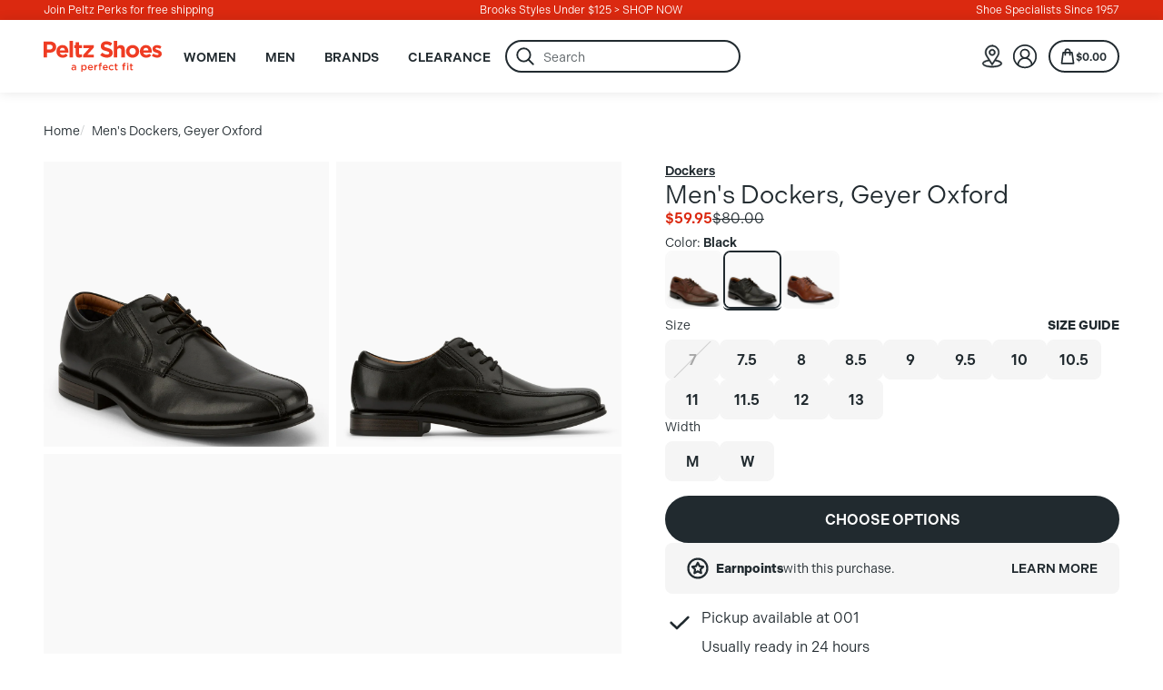

--- FILE ---
content_type: text/html; charset=utf-8
request_url: https://www.peltzshoes.com/products/mens-dockers-geyer-loafer-90-43524
body_size: 33889
content:
<!doctype html>

<html lang="en">

    <head><meta charset="utf-8">
<meta http-equiv="X-UA-Compatible" content="IE=edge">
<meta name="viewport" content="width=device-width, initial-scale=1.0, maximum-scale=5.0, user-scalable=1">
<link rel="canonical" href="https://www.peltzshoes.com/products/mens-dockers-geyer-loafer-90-43524" />
<title>Men&#39;s Dockers, Geyer Oxford &dash; Peltz Shoes</title>
<meta name="description" content="A sophisticated dress oxford with handcrafted details, and features a soft, latex footbed for all-day comfort. Polished synthetic uppersCushioned latex…">
<meta name="keywords" content="Peltz Shoes, Peltz shoe store, Peltz shoe store near me">
    
    <link rel="preconnect" href="https://stats.g.doubleclick.net">
    <link rel="preconnect" href="https://www.google.com">
    <link rel="preconnect" href="https://connect.facebook.net">
    <link rel="preconnect" href="https://www.google-analytics.com">
    <link rel="preconnect" href="https://fast.a.klaviyo.com">
    <link rel="preconnect" href="https://www.facebook.com">
    <link rel="preconnect" href="https://ajax.googleapis.com">
    <link rel="preconnect" href="https://productreviews.shopifycdn.com">
    <link rel="preconnect" href="https://telemetrics.klaviyo.com">
    <link rel="preconnect" href="https://fonts.googleapis.com">
    <link rel="preconnect" href="https://fonts.gstatic.com" crossorigin>
<meta property="og:site_name" content="Peltz Shoes">
<meta property="og:url" content="https://www.peltzshoes.com/products/mens-dockers-geyer-loafer-90-43524">
<meta property="og:title" content="Men's Dockers, Geyer Oxford">
<meta property="og:type" content="product">
<meta property="og:description" content="Step into comfort and style at Peltz Shoes—your go-to shoe store for men’s and women’s footwear. Shop top brands in sneakers, sandals, boots, and more in St. Pete, Sarasota, Bradenton, or online."><meta property="og:price:amount" content="49.95">
<meta property="og:price:currency" content="USD">

<meta property="og:image" content="http://www.peltzshoes.com/cdn/shop/files/90-43524_Mens-Dockers-Geyer-Oxford-Black_1000x1000_crop_center.jpg?v=1766868669"><meta property="og:image" content="http://www.peltzshoes.com/cdn/shop/files/90-43524_Mens-Dockers-Geyer-Oxford-Black_1_1000x1000_crop_center.jpg?v=1766868669"><meta property="og:image" content="http://www.peltzshoes.com/cdn/shop/files/90-43524_Mens-Dockers-Geyer-Oxford-Black_2_1000x1000_crop_center.jpg?v=1766868669">
<meta property="og:image:secure_url" content="https://www.peltzshoes.com/cdn/shop/files/90-43524_Mens-Dockers-Geyer-Oxford-Black_1000x1000_crop_center.jpg?v=1766868669"><meta property="og:image:secure_url" content="https://www.peltzshoes.com/cdn/shop/files/90-43524_Mens-Dockers-Geyer-Oxford-Black_1_1000x1000_crop_center.jpg?v=1766868669"><meta property="og:image:secure_url" content="https://www.peltzshoes.com/cdn/shop/files/90-43524_Mens-Dockers-Geyer-Oxford-Black_2_1000x1000_crop_center.jpg?v=1766868669">

        <link href="//www.peltzshoes.com/cdn/shop/t/187/assets/application.css?v=153794166922269417741769524737" rel="preload" as="style">
        <link href="//www.peltzshoes.com/cdn/shop/t/187/assets/application.js?v=151417307877772239711769524737" rel="preload" as="script">
        <link href="//www.peltzshoes.com/cdn/shop/t/187/assets/predictive-search.css?v=43245523649645991811769524737" rel="stylesheet">


        <link rel="icon" type="image/png" sizes="32x32" href="//www.peltzshoes.com/cdn/shop/files/favicon_32x32_crop_center.png?v=1711199884">
        <link rel="icon" type="image/png" sizes="48x48" href="//www.peltzshoes.com/cdn/shop/files/favicon_48x48_crop_center.png?v=1711199884">
        <link rel="icon" type="image/png" sizes="64x64" href="//www.peltzshoes.com/cdn/shop/files/favicon_64x64_crop_center.png?v=1711199884">
        <link rel="icon" type="image/png" sizes="128x128" href="//www.peltzshoes.com/cdn/shop/files/favicon_128x128_crop_center.png?v=1711199884">
        
        
        <!-- content for header -->
        <script>window.performance && window.performance.mark && window.performance.mark('shopify.content_for_header.start');</script><meta name="facebook-domain-verification" content="o5mrobc50dlzxfdkng1ygvti3wtk8k">
<meta id="shopify-digital-wallet" name="shopify-digital-wallet" content="/56506810413/digital_wallets/dialog">
<meta name="shopify-checkout-api-token" content="2f3035bee0ef3320aa559043fdbce26c">
<meta id="in-context-paypal-metadata" data-shop-id="56506810413" data-venmo-supported="true" data-environment="production" data-locale="en_US" data-paypal-v4="true" data-currency="USD">
<link rel="alternate" type="application/json+oembed" href="https://www.peltzshoes.com/products/mens-dockers-geyer-loafer-90-43524.oembed">
<script async="async" src="/checkouts/internal/preloads.js?locale=en-US"></script>
<link rel="preconnect" href="https://shop.app" crossorigin="anonymous">
<script async="async" src="https://shop.app/checkouts/internal/preloads.js?locale=en-US&shop_id=56506810413" crossorigin="anonymous"></script>
<script id="apple-pay-shop-capabilities" type="application/json">{"shopId":56506810413,"countryCode":"US","currencyCode":"USD","merchantCapabilities":["supports3DS"],"merchantId":"gid:\/\/shopify\/Shop\/56506810413","merchantName":"Peltz Shoes","requiredBillingContactFields":["postalAddress","email"],"requiredShippingContactFields":["postalAddress","email"],"shippingType":"shipping","supportedNetworks":["visa","masterCard","amex","discover","elo","jcb"],"total":{"type":"pending","label":"Peltz Shoes","amount":"1.00"},"shopifyPaymentsEnabled":true,"supportsSubscriptions":true}</script>
<script id="shopify-features" type="application/json">{"accessToken":"2f3035bee0ef3320aa559043fdbce26c","betas":["rich-media-storefront-analytics"],"domain":"www.peltzshoes.com","predictiveSearch":true,"shopId":56506810413,"locale":"en"}</script>
<script>var Shopify = Shopify || {};
Shopify.shop = "peltz-shoesdev.myshopify.com";
Shopify.locale = "en";
Shopify.currency = {"active":"USD","rate":"1.0"};
Shopify.country = "US";
Shopify.theme = {"name":"2.1.26 After Haul Sale","id":148649639981,"schema_name":"Cake","schema_version":"1.0.0","theme_store_id":null,"role":"main"};
Shopify.theme.handle = "null";
Shopify.theme.style = {"id":null,"handle":null};
Shopify.cdnHost = "www.peltzshoes.com/cdn";
Shopify.routes = Shopify.routes || {};
Shopify.routes.root = "/";</script>
<script type="module">!function(o){(o.Shopify=o.Shopify||{}).modules=!0}(window);</script>
<script>!function(o){function n(){var o=[];function n(){o.push(Array.prototype.slice.apply(arguments))}return n.q=o,n}var t=o.Shopify=o.Shopify||{};t.loadFeatures=n(),t.autoloadFeatures=n()}(window);</script>
<script>
  window.ShopifyPay = window.ShopifyPay || {};
  window.ShopifyPay.apiHost = "shop.app\/pay";
  window.ShopifyPay.redirectState = null;
</script>
<script id="shop-js-analytics" type="application/json">{"pageType":"product"}</script>
<script defer="defer" async type="module" src="//www.peltzshoes.com/cdn/shopifycloud/shop-js/modules/v2/client.init-shop-cart-sync_BN7fPSNr.en.esm.js"></script>
<script defer="defer" async type="module" src="//www.peltzshoes.com/cdn/shopifycloud/shop-js/modules/v2/chunk.common_Cbph3Kss.esm.js"></script>
<script defer="defer" async type="module" src="//www.peltzshoes.com/cdn/shopifycloud/shop-js/modules/v2/chunk.modal_DKumMAJ1.esm.js"></script>
<script type="module">
  await import("//www.peltzshoes.com/cdn/shopifycloud/shop-js/modules/v2/client.init-shop-cart-sync_BN7fPSNr.en.esm.js");
await import("//www.peltzshoes.com/cdn/shopifycloud/shop-js/modules/v2/chunk.common_Cbph3Kss.esm.js");
await import("//www.peltzshoes.com/cdn/shopifycloud/shop-js/modules/v2/chunk.modal_DKumMAJ1.esm.js");

  window.Shopify.SignInWithShop?.initShopCartSync?.({"fedCMEnabled":true,"windoidEnabled":true});

</script>
<script>
  window.Shopify = window.Shopify || {};
  if (!window.Shopify.featureAssets) window.Shopify.featureAssets = {};
  window.Shopify.featureAssets['shop-js'] = {"shop-cart-sync":["modules/v2/client.shop-cart-sync_CJVUk8Jm.en.esm.js","modules/v2/chunk.common_Cbph3Kss.esm.js","modules/v2/chunk.modal_DKumMAJ1.esm.js"],"init-fed-cm":["modules/v2/client.init-fed-cm_7Fvt41F4.en.esm.js","modules/v2/chunk.common_Cbph3Kss.esm.js","modules/v2/chunk.modal_DKumMAJ1.esm.js"],"init-shop-email-lookup-coordinator":["modules/v2/client.init-shop-email-lookup-coordinator_Cc088_bR.en.esm.js","modules/v2/chunk.common_Cbph3Kss.esm.js","modules/v2/chunk.modal_DKumMAJ1.esm.js"],"init-windoid":["modules/v2/client.init-windoid_hPopwJRj.en.esm.js","modules/v2/chunk.common_Cbph3Kss.esm.js","modules/v2/chunk.modal_DKumMAJ1.esm.js"],"shop-button":["modules/v2/client.shop-button_B0jaPSNF.en.esm.js","modules/v2/chunk.common_Cbph3Kss.esm.js","modules/v2/chunk.modal_DKumMAJ1.esm.js"],"shop-cash-offers":["modules/v2/client.shop-cash-offers_DPIskqss.en.esm.js","modules/v2/chunk.common_Cbph3Kss.esm.js","modules/v2/chunk.modal_DKumMAJ1.esm.js"],"shop-toast-manager":["modules/v2/client.shop-toast-manager_CK7RT69O.en.esm.js","modules/v2/chunk.common_Cbph3Kss.esm.js","modules/v2/chunk.modal_DKumMAJ1.esm.js"],"init-shop-cart-sync":["modules/v2/client.init-shop-cart-sync_BN7fPSNr.en.esm.js","modules/v2/chunk.common_Cbph3Kss.esm.js","modules/v2/chunk.modal_DKumMAJ1.esm.js"],"init-customer-accounts-sign-up":["modules/v2/client.init-customer-accounts-sign-up_CfPf4CXf.en.esm.js","modules/v2/client.shop-login-button_DeIztwXF.en.esm.js","modules/v2/chunk.common_Cbph3Kss.esm.js","modules/v2/chunk.modal_DKumMAJ1.esm.js"],"pay-button":["modules/v2/client.pay-button_CgIwFSYN.en.esm.js","modules/v2/chunk.common_Cbph3Kss.esm.js","modules/v2/chunk.modal_DKumMAJ1.esm.js"],"init-customer-accounts":["modules/v2/client.init-customer-accounts_DQ3x16JI.en.esm.js","modules/v2/client.shop-login-button_DeIztwXF.en.esm.js","modules/v2/chunk.common_Cbph3Kss.esm.js","modules/v2/chunk.modal_DKumMAJ1.esm.js"],"avatar":["modules/v2/client.avatar_BTnouDA3.en.esm.js"],"init-shop-for-new-customer-accounts":["modules/v2/client.init-shop-for-new-customer-accounts_CsZy_esa.en.esm.js","modules/v2/client.shop-login-button_DeIztwXF.en.esm.js","modules/v2/chunk.common_Cbph3Kss.esm.js","modules/v2/chunk.modal_DKumMAJ1.esm.js"],"shop-follow-button":["modules/v2/client.shop-follow-button_BRMJjgGd.en.esm.js","modules/v2/chunk.common_Cbph3Kss.esm.js","modules/v2/chunk.modal_DKumMAJ1.esm.js"],"checkout-modal":["modules/v2/client.checkout-modal_B9Drz_yf.en.esm.js","modules/v2/chunk.common_Cbph3Kss.esm.js","modules/v2/chunk.modal_DKumMAJ1.esm.js"],"shop-login-button":["modules/v2/client.shop-login-button_DeIztwXF.en.esm.js","modules/v2/chunk.common_Cbph3Kss.esm.js","modules/v2/chunk.modal_DKumMAJ1.esm.js"],"lead-capture":["modules/v2/client.lead-capture_DXYzFM3R.en.esm.js","modules/v2/chunk.common_Cbph3Kss.esm.js","modules/v2/chunk.modal_DKumMAJ1.esm.js"],"shop-login":["modules/v2/client.shop-login_CA5pJqmO.en.esm.js","modules/v2/chunk.common_Cbph3Kss.esm.js","modules/v2/chunk.modal_DKumMAJ1.esm.js"],"payment-terms":["modules/v2/client.payment-terms_BxzfvcZJ.en.esm.js","modules/v2/chunk.common_Cbph3Kss.esm.js","modules/v2/chunk.modal_DKumMAJ1.esm.js"]};
</script>
<script>(function() {
  var isLoaded = false;
  function asyncLoad() {
    if (isLoaded) return;
    isLoaded = true;
    var urls = ["https:\/\/cdn-loyalty.yotpo.com\/loader\/cljq_zo3iNgJIEs5XgP6LA.js?shop=peltz-shoesdev.myshopify.com","\/\/cdn.shopify.com\/proxy\/090c5d77936ab8d9985b2d084d5ddeb292563fd9d97a446b6849b83372f18f25\/forms-akamai.smsbump.com\/672733\/form_253570.js?ver=1749558888\u0026shop=peltz-shoesdev.myshopify.com\u0026sp-cache-control=cHVibGljLCBtYXgtYWdlPTkwMA","https:\/\/d18eg7dreypte5.cloudfront.net\/browse-abandonment\/smsbump_timer.js?shop=peltz-shoesdev.myshopify.com","https:\/\/ecom-app.rakutenadvertising.io\/rakuten_advertising.js?shop=peltz-shoesdev.myshopify.com","https:\/\/tag.rmp.rakuten.com\/117837.ct.js?shop=peltz-shoesdev.myshopify.com","\/\/cdn.shopify.com\/proxy\/7600444dd7ae23b1538ab56c2ea21916a6094c27956ce161f796429cf3c84167\/shopify.livechatinc.com\/api\/v2\/script\/4bbd6c65-50af-4824-bfeb-10f2ac618908\/widget.js?shop=peltz-shoesdev.myshopify.com\u0026sp-cache-control=cHVibGljLCBtYXgtYWdlPTkwMA","https:\/\/d18eg7dreypte5.cloudfront.net\/scripts\/integrations\/subscription.js?shop=peltz-shoesdev.myshopify.com"];
    for (var i = 0; i < urls.length; i++) {
      var s = document.createElement('script');
      s.type = 'text/javascript';
      s.async = true;
      s.src = urls[i];
      var x = document.getElementsByTagName('script')[0];
      x.parentNode.insertBefore(s, x);
    }
  };
  if(window.attachEvent) {
    window.attachEvent('onload', asyncLoad);
  } else {
    window.addEventListener('load', asyncLoad, false);
  }
})();</script>
<script id="__st">var __st={"a":56506810413,"offset":-18000,"reqid":"945e2a4a-e136-4a27-9abb-e322928a0cf2-1770138345","pageurl":"www.peltzshoes.com\/products\/mens-dockers-geyer-loafer-90-43524","u":"cd71903711fb","p":"product","rtyp":"product","rid":7392838156333};</script>
<script>window.ShopifyPaypalV4VisibilityTracking = true;</script>
<script id="captcha-bootstrap">!function(){'use strict';const t='contact',e='account',n='new_comment',o=[[t,t],['blogs',n],['comments',n],[t,'customer']],c=[[e,'customer_login'],[e,'guest_login'],[e,'recover_customer_password'],[e,'create_customer']],r=t=>t.map((([t,e])=>`form[action*='/${t}']:not([data-nocaptcha='true']) input[name='form_type'][value='${e}']`)).join(','),a=t=>()=>t?[...document.querySelectorAll(t)].map((t=>t.form)):[];function s(){const t=[...o],e=r(t);return a(e)}const i='password',u='form_key',d=['recaptcha-v3-token','g-recaptcha-response','h-captcha-response',i],f=()=>{try{return window.sessionStorage}catch{return}},m='__shopify_v',_=t=>t.elements[u];function p(t,e,n=!1){try{const o=window.sessionStorage,c=JSON.parse(o.getItem(e)),{data:r}=function(t){const{data:e,action:n}=t;return t[m]||n?{data:e,action:n}:{data:t,action:n}}(c);for(const[e,n]of Object.entries(r))t.elements[e]&&(t.elements[e].value=n);n&&o.removeItem(e)}catch(o){console.error('form repopulation failed',{error:o})}}const l='form_type',E='cptcha';function T(t){t.dataset[E]=!0}const w=window,h=w.document,L='Shopify',v='ce_forms',y='captcha';let A=!1;((t,e)=>{const n=(g='f06e6c50-85a8-45c8-87d0-21a2b65856fe',I='https://cdn.shopify.com/shopifycloud/storefront-forms-hcaptcha/ce_storefront_forms_captcha_hcaptcha.v1.5.2.iife.js',D={infoText:'Protected by hCaptcha',privacyText:'Privacy',termsText:'Terms'},(t,e,n)=>{const o=w[L][v],c=o.bindForm;if(c)return c(t,g,e,D).then(n);var r;o.q.push([[t,g,e,D],n]),r=I,A||(h.body.append(Object.assign(h.createElement('script'),{id:'captcha-provider',async:!0,src:r})),A=!0)});var g,I,D;w[L]=w[L]||{},w[L][v]=w[L][v]||{},w[L][v].q=[],w[L][y]=w[L][y]||{},w[L][y].protect=function(t,e){n(t,void 0,e),T(t)},Object.freeze(w[L][y]),function(t,e,n,w,h,L){const[v,y,A,g]=function(t,e,n){const i=e?o:[],u=t?c:[],d=[...i,...u],f=r(d),m=r(i),_=r(d.filter((([t,e])=>n.includes(e))));return[a(f),a(m),a(_),s()]}(w,h,L),I=t=>{const e=t.target;return e instanceof HTMLFormElement?e:e&&e.form},D=t=>v().includes(t);t.addEventListener('submit',(t=>{const e=I(t);if(!e)return;const n=D(e)&&!e.dataset.hcaptchaBound&&!e.dataset.recaptchaBound,o=_(e),c=g().includes(e)&&(!o||!o.value);(n||c)&&t.preventDefault(),c&&!n&&(function(t){try{if(!f())return;!function(t){const e=f();if(!e)return;const n=_(t);if(!n)return;const o=n.value;o&&e.removeItem(o)}(t);const e=Array.from(Array(32),(()=>Math.random().toString(36)[2])).join('');!function(t,e){_(t)||t.append(Object.assign(document.createElement('input'),{type:'hidden',name:u})),t.elements[u].value=e}(t,e),function(t,e){const n=f();if(!n)return;const o=[...t.querySelectorAll(`input[type='${i}']`)].map((({name:t})=>t)),c=[...d,...o],r={};for(const[a,s]of new FormData(t).entries())c.includes(a)||(r[a]=s);n.setItem(e,JSON.stringify({[m]:1,action:t.action,data:r}))}(t,e)}catch(e){console.error('failed to persist form',e)}}(e),e.submit())}));const S=(t,e)=>{t&&!t.dataset[E]&&(n(t,e.some((e=>e===t))),T(t))};for(const o of['focusin','change'])t.addEventListener(o,(t=>{const e=I(t);D(e)&&S(e,y())}));const B=e.get('form_key'),M=e.get(l),P=B&&M;t.addEventListener('DOMContentLoaded',(()=>{const t=y();if(P)for(const e of t)e.elements[l].value===M&&p(e,B);[...new Set([...A(),...v().filter((t=>'true'===t.dataset.shopifyCaptcha))])].forEach((e=>S(e,t)))}))}(h,new URLSearchParams(w.location.search),n,t,e,['guest_login'])})(!0,!0)}();</script>
<script integrity="sha256-4kQ18oKyAcykRKYeNunJcIwy7WH5gtpwJnB7kiuLZ1E=" data-source-attribution="shopify.loadfeatures" defer="defer" src="//www.peltzshoes.com/cdn/shopifycloud/storefront/assets/storefront/load_feature-a0a9edcb.js" crossorigin="anonymous"></script>
<script crossorigin="anonymous" defer="defer" src="//www.peltzshoes.com/cdn/shopifycloud/storefront/assets/shopify_pay/storefront-65b4c6d7.js?v=20250812"></script>
<script data-source-attribution="shopify.dynamic_checkout.dynamic.init">var Shopify=Shopify||{};Shopify.PaymentButton=Shopify.PaymentButton||{isStorefrontPortableWallets:!0,init:function(){window.Shopify.PaymentButton.init=function(){};var t=document.createElement("script");t.src="https://www.peltzshoes.com/cdn/shopifycloud/portable-wallets/latest/portable-wallets.en.js",t.type="module",document.head.appendChild(t)}};
</script>
<script data-source-attribution="shopify.dynamic_checkout.buyer_consent">
  function portableWalletsHideBuyerConsent(e){var t=document.getElementById("shopify-buyer-consent"),n=document.getElementById("shopify-subscription-policy-button");t&&n&&(t.classList.add("hidden"),t.setAttribute("aria-hidden","true"),n.removeEventListener("click",e))}function portableWalletsShowBuyerConsent(e){var t=document.getElementById("shopify-buyer-consent"),n=document.getElementById("shopify-subscription-policy-button");t&&n&&(t.classList.remove("hidden"),t.removeAttribute("aria-hidden"),n.addEventListener("click",e))}window.Shopify?.PaymentButton&&(window.Shopify.PaymentButton.hideBuyerConsent=portableWalletsHideBuyerConsent,window.Shopify.PaymentButton.showBuyerConsent=portableWalletsShowBuyerConsent);
</script>
<script data-source-attribution="shopify.dynamic_checkout.cart.bootstrap">document.addEventListener("DOMContentLoaded",(function(){function t(){return document.querySelector("shopify-accelerated-checkout-cart, shopify-accelerated-checkout")}if(t())Shopify.PaymentButton.init();else{new MutationObserver((function(e,n){t()&&(Shopify.PaymentButton.init(),n.disconnect())})).observe(document.body,{childList:!0,subtree:!0})}}));
</script>
<link id="shopify-accelerated-checkout-styles" rel="stylesheet" media="screen" href="https://www.peltzshoes.com/cdn/shopifycloud/portable-wallets/latest/accelerated-checkout-backwards-compat.css" crossorigin="anonymous">
<style id="shopify-accelerated-checkout-cart">
        #shopify-buyer-consent {
  margin-top: 1em;
  display: inline-block;
  width: 100%;
}

#shopify-buyer-consent.hidden {
  display: none;
}

#shopify-subscription-policy-button {
  background: none;
  border: none;
  padding: 0;
  text-decoration: underline;
  font-size: inherit;
  cursor: pointer;
}

#shopify-subscription-policy-button::before {
  box-shadow: none;
}

      </style>

<script>window.performance && window.performance.mark && window.performance.mark('shopify.content_for_header.end');</script>

        <!-- global colours -->
        <style>
            :root {
                --color-white: #FFFFFF;
                --color-white-accent: #F5f5f5;
                --color-grey-light: #dddddd;
                --color-grey-medium: #a7a7a7;
                --color-grey-dark: #707070;
                --color-black: #191919;
                --color-black-accent: #212a2f;
                --color-red: #db2910;
                --color-red-accent: #ed6451;
                --color-blue: #212A2F;
                --color-blue-accent: #3D454A;
                --color-success: #32C079;
                --color-failure: #E23A3A;
                --color-warning: #FFAA33;
            }
        </style>

        <!-- core css -->
        <link href="//www.peltzshoes.com/cdn/shop/t/187/assets/application.css?v=153794166922269417741769524737" rel="stylesheet">
        <link href="//www.peltzshoes.com/cdn/shop/t/187/assets/hero-banner.css?v=36672406605431217561769524737" rel="stylesheet">

        <!-- global variables -->
        <script>
            Shopify.money_format = '${{amount}}';
            const label_add_to_cart = "Add to Bag";
            const label_sold_out = "Sold Out";
            const label_choose_options = "Choose options";
            const variant_stock = [{"id":41484071370797,"quantity":0},{"id":41484071469101,"quantity":0},{"id":41484071338029,"quantity":0},{"id":41484071403565,"quantity":3},{"id":41484071501869,"quantity":2},{"id":41484071534637,"quantity":0},{"id":41484071567405,"quantity":3},{"id":41484071600173,"quantity":1},{"id":41484071632941,"quantity":3},{"id":41484071665709,"quantity":4},{"id":41484071698477,"quantity":2},{"id":41484071731245,"quantity":7},{"id":41484071796781,"quantity":2},{"id":41484071829549,"quantity":1},{"id":41484071862317,"quantity":0},{"id":41484071895085,"quantity":3},{"id":41484071927853,"quantity":2},{"id":41484071960621,"quantity":1},{"id":41484071993389,"quantity":3},{"id":41484072026157,"quantity":3},{"id":41484072058925,"quantity":0},{"id":41484072091693,"quantity":3},{"id":41484072124461,"quantity":1},{"id":41484071764013,"quantity":3},]
            

            
            
            
              
              
            
            window.RESTRICTED_BRANDS = ["Crocs"];
            window.RESTRICTED_BRANDS_REGEX = "(crocs)";
        </script>

        

    <!-- BEGIN app block: shopify://apps/yotpo-loyalty-rewards/blocks/loader-app-embed-block/2f9660df-5018-4e02-9868-ee1fb88d6ccd -->
    <script src="https://cdn-widgetsrepository.yotpo.com/v1/loader/cljq_zo3iNgJIEs5XgP6LA" async></script>




<!-- END app block --><!-- BEGIN app block: shopify://apps/klaviyo-email-marketing-sms/blocks/klaviyo-onsite-embed/2632fe16-c075-4321-a88b-50b567f42507 -->












  <script async src="https://static.klaviyo.com/onsite/js/HDwU2W/klaviyo.js?company_id=HDwU2W"></script>
  <script>!function(){if(!window.klaviyo){window._klOnsite=window._klOnsite||[];try{window.klaviyo=new Proxy({},{get:function(n,i){return"push"===i?function(){var n;(n=window._klOnsite).push.apply(n,arguments)}:function(){for(var n=arguments.length,o=new Array(n),w=0;w<n;w++)o[w]=arguments[w];var t="function"==typeof o[o.length-1]?o.pop():void 0,e=new Promise((function(n){window._klOnsite.push([i].concat(o,[function(i){t&&t(i),n(i)}]))}));return e}}})}catch(n){window.klaviyo=window.klaviyo||[],window.klaviyo.push=function(){var n;(n=window._klOnsite).push.apply(n,arguments)}}}}();</script>

  
    <script id="viewed_product">
      if (item == null) {
        var _learnq = _learnq || [];

        var MetafieldReviews = null
        var MetafieldYotpoRating = null
        var MetafieldYotpoCount = null
        var MetafieldLooxRating = null
        var MetafieldLooxCount = null
        var okendoProduct = null
        var okendoProductReviewCount = null
        var okendoProductReviewAverageValue = null
        try {
          // The following fields are used for Customer Hub recently viewed in order to add reviews.
          // This information is not part of __kla_viewed. Instead, it is part of __kla_viewed_reviewed_items
          MetafieldReviews = {};
          MetafieldYotpoRating = null
          MetafieldYotpoCount = null
          MetafieldLooxRating = null
          MetafieldLooxCount = null

          okendoProduct = null
          // If the okendo metafield is not legacy, it will error, which then requires the new json formatted data
          if (okendoProduct && 'error' in okendoProduct) {
            okendoProduct = null
          }
          okendoProductReviewCount = okendoProduct ? okendoProduct.reviewCount : null
          okendoProductReviewAverageValue = okendoProduct ? okendoProduct.reviewAverageValue : null
        } catch (error) {
          console.error('Error in Klaviyo onsite reviews tracking:', error);
        }

        var item = {
          Name: "Men's Dockers, Geyer Oxford",
          ProductID: 7392838156333,
          Categories: ["Best Selling Men's","Coupons, Promo Codes and Deals at Peltz Shoes","Dockers","Men's Dress Shoes","Men's New Arrivals","Men's Shoes","New Arrivals","New Shoes","Shop All","Shop All Men's","Under $50","Under $75"],
          ImageURL: "https://www.peltzshoes.com/cdn/shop/files/90-43524_Mens-Dockers-Geyer-Oxford-Black_grande.jpg?v=1766868669",
          URL: "https://www.peltzshoes.com/products/mens-dockers-geyer-loafer-90-43524",
          Brand: "Dockers",
          Price: "$49.95",
          Value: "49.95",
          CompareAtPrice: "$90.00"
        };
        _learnq.push(['track', 'Viewed Product', item]);
        _learnq.push(['trackViewedItem', {
          Title: item.Name,
          ItemId: item.ProductID,
          Categories: item.Categories,
          ImageUrl: item.ImageURL,
          Url: item.URL,
          Metadata: {
            Brand: item.Brand,
            Price: item.Price,
            Value: item.Value,
            CompareAtPrice: item.CompareAtPrice
          },
          metafields:{
            reviews: MetafieldReviews,
            yotpo:{
              rating: MetafieldYotpoRating,
              count: MetafieldYotpoCount,
            },
            loox:{
              rating: MetafieldLooxRating,
              count: MetafieldLooxCount,
            },
            okendo: {
              rating: okendoProductReviewAverageValue,
              count: okendoProductReviewCount,
            }
          }
        }]);
      }
    </script>
  




  <script>
    window.klaviyoReviewsProductDesignMode = false
  </script>







<!-- END app block --><link href="https://monorail-edge.shopifysvc.com" rel="dns-prefetch">
<script>(function(){if ("sendBeacon" in navigator && "performance" in window) {try {var session_token_from_headers = performance.getEntriesByType('navigation')[0].serverTiming.find(x => x.name == '_s').description;} catch {var session_token_from_headers = undefined;}var session_cookie_matches = document.cookie.match(/_shopify_s=([^;]*)/);var session_token_from_cookie = session_cookie_matches && session_cookie_matches.length === 2 ? session_cookie_matches[1] : "";var session_token = session_token_from_headers || session_token_from_cookie || "";function handle_abandonment_event(e) {var entries = performance.getEntries().filter(function(entry) {return /monorail-edge.shopifysvc.com/.test(entry.name);});if (!window.abandonment_tracked && entries.length === 0) {window.abandonment_tracked = true;var currentMs = Date.now();var navigation_start = performance.timing.navigationStart;var payload = {shop_id: 56506810413,url: window.location.href,navigation_start,duration: currentMs - navigation_start,session_token,page_type: "product"};window.navigator.sendBeacon("https://monorail-edge.shopifysvc.com/v1/produce", JSON.stringify({schema_id: "online_store_buyer_site_abandonment/1.1",payload: payload,metadata: {event_created_at_ms: currentMs,event_sent_at_ms: currentMs}}));}}window.addEventListener('pagehide', handle_abandonment_event);}}());</script>
<script id="web-pixels-manager-setup">(function e(e,d,r,n,o){if(void 0===o&&(o={}),!Boolean(null===(a=null===(i=window.Shopify)||void 0===i?void 0:i.analytics)||void 0===a?void 0:a.replayQueue)){var i,a;window.Shopify=window.Shopify||{};var t=window.Shopify;t.analytics=t.analytics||{};var s=t.analytics;s.replayQueue=[],s.publish=function(e,d,r){return s.replayQueue.push([e,d,r]),!0};try{self.performance.mark("wpm:start")}catch(e){}var l=function(){var e={modern:/Edge?\/(1{2}[4-9]|1[2-9]\d|[2-9]\d{2}|\d{4,})\.\d+(\.\d+|)|Firefox\/(1{2}[4-9]|1[2-9]\d|[2-9]\d{2}|\d{4,})\.\d+(\.\d+|)|Chrom(ium|e)\/(9{2}|\d{3,})\.\d+(\.\d+|)|(Maci|X1{2}).+ Version\/(15\.\d+|(1[6-9]|[2-9]\d|\d{3,})\.\d+)([,.]\d+|)( \(\w+\)|)( Mobile\/\w+|) Safari\/|Chrome.+OPR\/(9{2}|\d{3,})\.\d+\.\d+|(CPU[ +]OS|iPhone[ +]OS|CPU[ +]iPhone|CPU IPhone OS|CPU iPad OS)[ +]+(15[._]\d+|(1[6-9]|[2-9]\d|\d{3,})[._]\d+)([._]\d+|)|Android:?[ /-](13[3-9]|1[4-9]\d|[2-9]\d{2}|\d{4,})(\.\d+|)(\.\d+|)|Android.+Firefox\/(13[5-9]|1[4-9]\d|[2-9]\d{2}|\d{4,})\.\d+(\.\d+|)|Android.+Chrom(ium|e)\/(13[3-9]|1[4-9]\d|[2-9]\d{2}|\d{4,})\.\d+(\.\d+|)|SamsungBrowser\/([2-9]\d|\d{3,})\.\d+/,legacy:/Edge?\/(1[6-9]|[2-9]\d|\d{3,})\.\d+(\.\d+|)|Firefox\/(5[4-9]|[6-9]\d|\d{3,})\.\d+(\.\d+|)|Chrom(ium|e)\/(5[1-9]|[6-9]\d|\d{3,})\.\d+(\.\d+|)([\d.]+$|.*Safari\/(?![\d.]+ Edge\/[\d.]+$))|(Maci|X1{2}).+ Version\/(10\.\d+|(1[1-9]|[2-9]\d|\d{3,})\.\d+)([,.]\d+|)( \(\w+\)|)( Mobile\/\w+|) Safari\/|Chrome.+OPR\/(3[89]|[4-9]\d|\d{3,})\.\d+\.\d+|(CPU[ +]OS|iPhone[ +]OS|CPU[ +]iPhone|CPU IPhone OS|CPU iPad OS)[ +]+(10[._]\d+|(1[1-9]|[2-9]\d|\d{3,})[._]\d+)([._]\d+|)|Android:?[ /-](13[3-9]|1[4-9]\d|[2-9]\d{2}|\d{4,})(\.\d+|)(\.\d+|)|Mobile Safari.+OPR\/([89]\d|\d{3,})\.\d+\.\d+|Android.+Firefox\/(13[5-9]|1[4-9]\d|[2-9]\d{2}|\d{4,})\.\d+(\.\d+|)|Android.+Chrom(ium|e)\/(13[3-9]|1[4-9]\d|[2-9]\d{2}|\d{4,})\.\d+(\.\d+|)|Android.+(UC? ?Browser|UCWEB|U3)[ /]?(15\.([5-9]|\d{2,})|(1[6-9]|[2-9]\d|\d{3,})\.\d+)\.\d+|SamsungBrowser\/(5\.\d+|([6-9]|\d{2,})\.\d+)|Android.+MQ{2}Browser\/(14(\.(9|\d{2,})|)|(1[5-9]|[2-9]\d|\d{3,})(\.\d+|))(\.\d+|)|K[Aa][Ii]OS\/(3\.\d+|([4-9]|\d{2,})\.\d+)(\.\d+|)/},d=e.modern,r=e.legacy,n=navigator.userAgent;return n.match(d)?"modern":n.match(r)?"legacy":"unknown"}(),u="modern"===l?"modern":"legacy",c=(null!=n?n:{modern:"",legacy:""})[u],f=function(e){return[e.baseUrl,"/wpm","/b",e.hashVersion,"modern"===e.buildTarget?"m":"l",".js"].join("")}({baseUrl:d,hashVersion:r,buildTarget:u}),m=function(e){var d=e.version,r=e.bundleTarget,n=e.surface,o=e.pageUrl,i=e.monorailEndpoint;return{emit:function(e){var a=e.status,t=e.errorMsg,s=(new Date).getTime(),l=JSON.stringify({metadata:{event_sent_at_ms:s},events:[{schema_id:"web_pixels_manager_load/3.1",payload:{version:d,bundle_target:r,page_url:o,status:a,surface:n,error_msg:t},metadata:{event_created_at_ms:s}}]});if(!i)return console&&console.warn&&console.warn("[Web Pixels Manager] No Monorail endpoint provided, skipping logging."),!1;try{return self.navigator.sendBeacon.bind(self.navigator)(i,l)}catch(e){}var u=new XMLHttpRequest;try{return u.open("POST",i,!0),u.setRequestHeader("Content-Type","text/plain"),u.send(l),!0}catch(e){return console&&console.warn&&console.warn("[Web Pixels Manager] Got an unhandled error while logging to Monorail."),!1}}}}({version:r,bundleTarget:l,surface:e.surface,pageUrl:self.location.href,monorailEndpoint:e.monorailEndpoint});try{o.browserTarget=l,function(e){var d=e.src,r=e.async,n=void 0===r||r,o=e.onload,i=e.onerror,a=e.sri,t=e.scriptDataAttributes,s=void 0===t?{}:t,l=document.createElement("script"),u=document.querySelector("head"),c=document.querySelector("body");if(l.async=n,l.src=d,a&&(l.integrity=a,l.crossOrigin="anonymous"),s)for(var f in s)if(Object.prototype.hasOwnProperty.call(s,f))try{l.dataset[f]=s[f]}catch(e){}if(o&&l.addEventListener("load",o),i&&l.addEventListener("error",i),u)u.appendChild(l);else{if(!c)throw new Error("Did not find a head or body element to append the script");c.appendChild(l)}}({src:f,async:!0,onload:function(){if(!function(){var e,d;return Boolean(null===(d=null===(e=window.Shopify)||void 0===e?void 0:e.analytics)||void 0===d?void 0:d.initialized)}()){var d=window.webPixelsManager.init(e)||void 0;if(d){var r=window.Shopify.analytics;r.replayQueue.forEach((function(e){var r=e[0],n=e[1],o=e[2];d.publishCustomEvent(r,n,o)})),r.replayQueue=[],r.publish=d.publishCustomEvent,r.visitor=d.visitor,r.initialized=!0}}},onerror:function(){return m.emit({status:"failed",errorMsg:"".concat(f," has failed to load")})},sri:function(e){var d=/^sha384-[A-Za-z0-9+/=]+$/;return"string"==typeof e&&d.test(e)}(c)?c:"",scriptDataAttributes:o}),m.emit({status:"loading"})}catch(e){m.emit({status:"failed",errorMsg:(null==e?void 0:e.message)||"Unknown error"})}}})({shopId: 56506810413,storefrontBaseUrl: "https://www.peltzshoes.com",extensionsBaseUrl: "https://extensions.shopifycdn.com/cdn/shopifycloud/web-pixels-manager",monorailEndpoint: "https://monorail-edge.shopifysvc.com/unstable/produce_batch",surface: "storefront-renderer",enabledBetaFlags: ["2dca8a86"],webPixelsConfigList: [{"id":"1495203885","configuration":"{\"myshopifyDomain\":\"peltz-shoesdev.myshopify.com\"}","eventPayloadVersion":"v1","runtimeContext":"STRICT","scriptVersion":"23b97d18e2aa74363140dc29c9284e87","type":"APP","apiClientId":2775569,"privacyPurposes":["ANALYTICS","MARKETING","SALE_OF_DATA"],"dataSharingAdjustments":{"protectedCustomerApprovalScopes":["read_customer_address","read_customer_email","read_customer_name","read_customer_phone","read_customer_personal_data"]}},{"id":"1372520493","configuration":"{\"pixelCode\":\"D3BE1HBC77U4I868JCEG\"}","eventPayloadVersion":"v1","runtimeContext":"STRICT","scriptVersion":"22e92c2ad45662f435e4801458fb78cc","type":"APP","apiClientId":4383523,"privacyPurposes":["ANALYTICS","MARKETING","SALE_OF_DATA"],"dataSharingAdjustments":{"protectedCustomerApprovalScopes":["read_customer_address","read_customer_email","read_customer_name","read_customer_personal_data","read_customer_phone"]}},{"id":"1332084781","configuration":"{\"accountID\":\"HDwU2W\",\"webPixelConfig\":\"eyJlbmFibGVBZGRlZFRvQ2FydEV2ZW50cyI6IHRydWV9\"}","eventPayloadVersion":"v1","runtimeContext":"STRICT","scriptVersion":"524f6c1ee37bacdca7657a665bdca589","type":"APP","apiClientId":123074,"privacyPurposes":["ANALYTICS","MARKETING"],"dataSharingAdjustments":{"protectedCustomerApprovalScopes":["read_customer_address","read_customer_email","read_customer_name","read_customer_personal_data","read_customer_phone"]}},{"id":"1087340589","configuration":"{\"storeUuid\":\"4bbd6c65-50af-4824-bfeb-10f2ac618908\"}","eventPayloadVersion":"v1","runtimeContext":"STRICT","scriptVersion":"035ee28a6488b3027bb897f191857f56","type":"APP","apiClientId":1806141,"privacyPurposes":["ANALYTICS","MARKETING","SALE_OF_DATA"],"dataSharingAdjustments":{"protectedCustomerApprovalScopes":["read_customer_address","read_customer_email","read_customer_name","read_customer_personal_data","read_customer_phone"]}},{"id":"428245037","configuration":"{\"config\":\"{\\\"google_tag_ids\\\":[\\\"G-1WMZQSZJLC\\\"],\\\"target_country\\\":\\\"US\\\",\\\"gtag_events\\\":[{\\\"type\\\":\\\"search\\\",\\\"action_label\\\":[\\\"G-1WMZQSZJLC\\\",\\\"AW-1072674557\\\/5F3cCJjHtrAbEP3tvv8D\\\"]},{\\\"type\\\":\\\"begin_checkout\\\",\\\"action_label\\\":[\\\"G-1WMZQSZJLC\\\",\\\"AW-1072674557\\\/mSkWCIzHtrAbEP3tvv8D\\\"]},{\\\"type\\\":\\\"view_item\\\",\\\"action_label\\\":[\\\"G-1WMZQSZJLC\\\",\\\"AW-1072674557\\\/vCLsCJXHtrAbEP3tvv8D\\\"]},{\\\"type\\\":\\\"purchase\\\",\\\"action_label\\\":[\\\"G-1WMZQSZJLC\\\",\\\"AW-1072674557\\\/ayjaCInHtrAbEP3tvv8D\\\"]},{\\\"type\\\":\\\"page_view\\\",\\\"action_label\\\":[\\\"G-1WMZQSZJLC\\\",\\\"AW-1072674557\\\/Ydv2CJLHtrAbEP3tvv8D\\\"]},{\\\"type\\\":\\\"add_payment_info\\\",\\\"action_label\\\":[\\\"G-1WMZQSZJLC\\\",\\\"AW-1072674557\\\/zdRrCMi4urAbEP3tvv8D\\\"]},{\\\"type\\\":\\\"add_to_cart\\\",\\\"action_label\\\":[\\\"G-1WMZQSZJLC\\\",\\\"AW-1072674557\\\/BDTGCI_HtrAbEP3tvv8D\\\"]}],\\\"enable_monitoring_mode\\\":false}\"}","eventPayloadVersion":"v1","runtimeContext":"OPEN","scriptVersion":"b2a88bafab3e21179ed38636efcd8a93","type":"APP","apiClientId":1780363,"privacyPurposes":[],"dataSharingAdjustments":{"protectedCustomerApprovalScopes":["read_customer_address","read_customer_email","read_customer_name","read_customer_personal_data","read_customer_phone"]}},{"id":"206700589","configuration":"{\"loggingEnabled\":\"true\", \"ranMid\":\"39275\", \"serverPixelEnabled\":\"true\"}","eventPayloadVersion":"v1","runtimeContext":"STRICT","scriptVersion":"67876d85c0116003a8f8eee2de1601f3","type":"APP","apiClientId":2531653,"privacyPurposes":["ANALYTICS"],"dataSharingAdjustments":{"protectedCustomerApprovalScopes":["read_customer_address","read_customer_personal_data"]}},{"id":"193953837","configuration":"{\"pixel_id\":\"437168556413717\",\"pixel_type\":\"facebook_pixel\",\"metaapp_system_user_token\":\"-\"}","eventPayloadVersion":"v1","runtimeContext":"OPEN","scriptVersion":"ca16bc87fe92b6042fbaa3acc2fbdaa6","type":"APP","apiClientId":2329312,"privacyPurposes":["ANALYTICS","MARKETING","SALE_OF_DATA"],"dataSharingAdjustments":{"protectedCustomerApprovalScopes":["read_customer_address","read_customer_email","read_customer_name","read_customer_personal_data","read_customer_phone"]}},{"id":"19791917","configuration":"{\"store\":\"peltz-shoesdev.myshopify.com\"}","eventPayloadVersion":"v1","runtimeContext":"STRICT","scriptVersion":"281adb97b4f6f92355e784671c2fdee2","type":"APP","apiClientId":740217,"privacyPurposes":["ANALYTICS","MARKETING","SALE_OF_DATA"],"dataSharingAdjustments":{"protectedCustomerApprovalScopes":["read_customer_address","read_customer_email","read_customer_name","read_customer_personal_data","read_customer_phone"]}},{"id":"shopify-app-pixel","configuration":"{}","eventPayloadVersion":"v1","runtimeContext":"STRICT","scriptVersion":"0450","apiClientId":"shopify-pixel","type":"APP","privacyPurposes":["ANALYTICS","MARKETING"]},{"id":"shopify-custom-pixel","eventPayloadVersion":"v1","runtimeContext":"LAX","scriptVersion":"0450","apiClientId":"shopify-pixel","type":"CUSTOM","privacyPurposes":["ANALYTICS","MARKETING"]}],isMerchantRequest: false,initData: {"shop":{"name":"Peltz Shoes","paymentSettings":{"currencyCode":"USD"},"myshopifyDomain":"peltz-shoesdev.myshopify.com","countryCode":"US","storefrontUrl":"https:\/\/www.peltzshoes.com"},"customer":null,"cart":null,"checkout":null,"productVariants":[{"price":{"amount":59.95,"currencyCode":"USD"},"product":{"title":"Men's Dockers, Geyer Oxford","vendor":"Dockers","id":"7392838156333","untranslatedTitle":"Men's Dockers, Geyer Oxford","url":"\/products\/mens-dockers-geyer-loafer-90-43524","type":"Men's\u003eShoes\u003eDress\u003eLace Up"},"id":"41484071370797","image":{"src":"\/\/www.peltzshoes.com\/cdn\/shop\/files\/90-43524_Mens-Dockers-Geyer-Oxford-Black.jpg?v=1766868669"},"sku":"90-43524-7 W","title":"7 \/ W","untranslatedTitle":"7 \/ W"},{"price":{"amount":59.95,"currencyCode":"USD"},"product":{"title":"Men's Dockers, Geyer Oxford","vendor":"Dockers","id":"7392838156333","untranslatedTitle":"Men's Dockers, Geyer Oxford","url":"\/products\/mens-dockers-geyer-loafer-90-43524","type":"Men's\u003eShoes\u003eDress\u003eLace Up"},"id":"41484071469101","image":{"src":"\/\/www.peltzshoes.com\/cdn\/shop\/files\/90-43524_Mens-Dockers-Geyer-Oxford-Black.jpg?v=1766868669"},"sku":"90-43524-7.5 W","title":"7.5 \/ W","untranslatedTitle":"7.5 \/ W"},{"price":{"amount":59.95,"currencyCode":"USD"},"product":{"title":"Men's Dockers, Geyer Oxford","vendor":"Dockers","id":"7392838156333","untranslatedTitle":"Men's Dockers, Geyer Oxford","url":"\/products\/mens-dockers-geyer-loafer-90-43524","type":"Men's\u003eShoes\u003eDress\u003eLace Up"},"id":"41484071338029","image":{"src":"\/\/www.peltzshoes.com\/cdn\/shop\/files\/90-43524_Mens-Dockers-Geyer-Oxford-Black.jpg?v=1766868669"},"sku":"90-43524-7 M","title":"7 \/ M","untranslatedTitle":"7 \/ M"},{"price":{"amount":59.95,"currencyCode":"USD"},"product":{"title":"Men's Dockers, Geyer Oxford","vendor":"Dockers","id":"7392838156333","untranslatedTitle":"Men's Dockers, Geyer Oxford","url":"\/products\/mens-dockers-geyer-loafer-90-43524","type":"Men's\u003eShoes\u003eDress\u003eLace Up"},"id":"41484071403565","image":{"src":"\/\/www.peltzshoes.com\/cdn\/shop\/files\/90-43524_Mens-Dockers-Geyer-Oxford-Black.jpg?v=1766868669"},"sku":"90-43524-7.5 M","title":"7.5 \/ M","untranslatedTitle":"7.5 \/ M"},{"price":{"amount":59.95,"currencyCode":"USD"},"product":{"title":"Men's Dockers, Geyer Oxford","vendor":"Dockers","id":"7392838156333","untranslatedTitle":"Men's Dockers, Geyer Oxford","url":"\/products\/mens-dockers-geyer-loafer-90-43524","type":"Men's\u003eShoes\u003eDress\u003eLace Up"},"id":"41484071501869","image":{"src":"\/\/www.peltzshoes.com\/cdn\/shop\/files\/90-43524_Mens-Dockers-Geyer-Oxford-Black.jpg?v=1766868669"},"sku":"90-43524-8 M","title":"8 \/ M","untranslatedTitle":"8 \/ M"},{"price":{"amount":59.95,"currencyCode":"USD"},"product":{"title":"Men's Dockers, Geyer Oxford","vendor":"Dockers","id":"7392838156333","untranslatedTitle":"Men's Dockers, Geyer Oxford","url":"\/products\/mens-dockers-geyer-loafer-90-43524","type":"Men's\u003eShoes\u003eDress\u003eLace Up"},"id":"41484071534637","image":{"src":"\/\/www.peltzshoes.com\/cdn\/shop\/files\/90-43524_Mens-Dockers-Geyer-Oxford-Black.jpg?v=1766868669"},"sku":"90-43524-8 W","title":"8 \/ W","untranslatedTitle":"8 \/ W"},{"price":{"amount":59.95,"currencyCode":"USD"},"product":{"title":"Men's Dockers, Geyer Oxford","vendor":"Dockers","id":"7392838156333","untranslatedTitle":"Men's Dockers, Geyer Oxford","url":"\/products\/mens-dockers-geyer-loafer-90-43524","type":"Men's\u003eShoes\u003eDress\u003eLace Up"},"id":"41484071567405","image":{"src":"\/\/www.peltzshoes.com\/cdn\/shop\/files\/90-43524_Mens-Dockers-Geyer-Oxford-Black.jpg?v=1766868669"},"sku":"90-43524-8.5 M","title":"8.5 \/ M","untranslatedTitle":"8.5 \/ M"},{"price":{"amount":59.95,"currencyCode":"USD"},"product":{"title":"Men's Dockers, Geyer Oxford","vendor":"Dockers","id":"7392838156333","untranslatedTitle":"Men's Dockers, Geyer Oxford","url":"\/products\/mens-dockers-geyer-loafer-90-43524","type":"Men's\u003eShoes\u003eDress\u003eLace Up"},"id":"41484071600173","image":{"src":"\/\/www.peltzshoes.com\/cdn\/shop\/files\/90-43524_Mens-Dockers-Geyer-Oxford-Black.jpg?v=1766868669"},"sku":"90-43524-8.5 W","title":"8.5 \/ W","untranslatedTitle":"8.5 \/ W"},{"price":{"amount":59.95,"currencyCode":"USD"},"product":{"title":"Men's Dockers, Geyer Oxford","vendor":"Dockers","id":"7392838156333","untranslatedTitle":"Men's Dockers, Geyer Oxford","url":"\/products\/mens-dockers-geyer-loafer-90-43524","type":"Men's\u003eShoes\u003eDress\u003eLace Up"},"id":"41484071632941","image":{"src":"\/\/www.peltzshoes.com\/cdn\/shop\/files\/90-43524_Mens-Dockers-Geyer-Oxford-Black.jpg?v=1766868669"},"sku":"90-43524-9 M","title":"9 \/ M","untranslatedTitle":"9 \/ M"},{"price":{"amount":59.95,"currencyCode":"USD"},"product":{"title":"Men's Dockers, Geyer Oxford","vendor":"Dockers","id":"7392838156333","untranslatedTitle":"Men's Dockers, Geyer Oxford","url":"\/products\/mens-dockers-geyer-loafer-90-43524","type":"Men's\u003eShoes\u003eDress\u003eLace Up"},"id":"41484071665709","image":{"src":"\/\/www.peltzshoes.com\/cdn\/shop\/files\/90-43524_Mens-Dockers-Geyer-Oxford-Black.jpg?v=1766868669"},"sku":"90-43524-9 W","title":"9 \/ W","untranslatedTitle":"9 \/ W"},{"price":{"amount":59.95,"currencyCode":"USD"},"product":{"title":"Men's Dockers, Geyer Oxford","vendor":"Dockers","id":"7392838156333","untranslatedTitle":"Men's Dockers, Geyer Oxford","url":"\/products\/mens-dockers-geyer-loafer-90-43524","type":"Men's\u003eShoes\u003eDress\u003eLace Up"},"id":"41484071698477","image":{"src":"\/\/www.peltzshoes.com\/cdn\/shop\/files\/90-43524_Mens-Dockers-Geyer-Oxford-Black.jpg?v=1766868669"},"sku":"90-43524-9.5 M","title":"9.5 \/ M","untranslatedTitle":"9.5 \/ M"},{"price":{"amount":59.95,"currencyCode":"USD"},"product":{"title":"Men's Dockers, Geyer Oxford","vendor":"Dockers","id":"7392838156333","untranslatedTitle":"Men's Dockers, Geyer Oxford","url":"\/products\/mens-dockers-geyer-loafer-90-43524","type":"Men's\u003eShoes\u003eDress\u003eLace Up"},"id":"41484071731245","image":{"src":"\/\/www.peltzshoes.com\/cdn\/shop\/files\/90-43524_Mens-Dockers-Geyer-Oxford-Black.jpg?v=1766868669"},"sku":"90-43524-9.5 W","title":"9.5 \/ W","untranslatedTitle":"9.5 \/ W"},{"price":{"amount":59.95,"currencyCode":"USD"},"product":{"title":"Men's Dockers, Geyer Oxford","vendor":"Dockers","id":"7392838156333","untranslatedTitle":"Men's Dockers, Geyer Oxford","url":"\/products\/mens-dockers-geyer-loafer-90-43524","type":"Men's\u003eShoes\u003eDress\u003eLace Up"},"id":"41484071796781","image":{"src":"\/\/www.peltzshoes.com\/cdn\/shop\/files\/90-43524_Mens-Dockers-Geyer-Oxford-Black.jpg?v=1766868669"},"sku":"90-43524-10 W","title":"10 \/ W","untranslatedTitle":"10 \/ W"},{"price":{"amount":59.95,"currencyCode":"USD"},"product":{"title":"Men's Dockers, Geyer Oxford","vendor":"Dockers","id":"7392838156333","untranslatedTitle":"Men's Dockers, Geyer Oxford","url":"\/products\/mens-dockers-geyer-loafer-90-43524","type":"Men's\u003eShoes\u003eDress\u003eLace Up"},"id":"41484071829549","image":{"src":"\/\/www.peltzshoes.com\/cdn\/shop\/files\/90-43524_Mens-Dockers-Geyer-Oxford-Black.jpg?v=1766868669"},"sku":"90-43524-10.5 M","title":"10.5 \/ M","untranslatedTitle":"10.5 \/ M"},{"price":{"amount":49.95,"currencyCode":"USD"},"product":{"title":"Men's Dockers, Geyer Oxford","vendor":"Dockers","id":"7392838156333","untranslatedTitle":"Men's Dockers, Geyer Oxford","url":"\/products\/mens-dockers-geyer-loafer-90-43524","type":"Men's\u003eShoes\u003eDress\u003eLace Up"},"id":"41484071862317","image":{"src":"\/\/www.peltzshoes.com\/cdn\/shop\/files\/90-43524_Mens-Dockers-Geyer-Oxford-Black.jpg?v=1766868669"},"sku":"90-43524-10.5 W","title":"10.5 \/ W","untranslatedTitle":"10.5 \/ W"},{"price":{"amount":59.95,"currencyCode":"USD"},"product":{"title":"Men's Dockers, Geyer Oxford","vendor":"Dockers","id":"7392838156333","untranslatedTitle":"Men's Dockers, Geyer Oxford","url":"\/products\/mens-dockers-geyer-loafer-90-43524","type":"Men's\u003eShoes\u003eDress\u003eLace Up"},"id":"41484071895085","image":{"src":"\/\/www.peltzshoes.com\/cdn\/shop\/files\/90-43524_Mens-Dockers-Geyer-Oxford-Black.jpg?v=1766868669"},"sku":"90-43524-11 M","title":"11 \/ M","untranslatedTitle":"11 \/ M"},{"price":{"amount":59.95,"currencyCode":"USD"},"product":{"title":"Men's Dockers, Geyer Oxford","vendor":"Dockers","id":"7392838156333","untranslatedTitle":"Men's Dockers, Geyer Oxford","url":"\/products\/mens-dockers-geyer-loafer-90-43524","type":"Men's\u003eShoes\u003eDress\u003eLace Up"},"id":"41484071927853","image":{"src":"\/\/www.peltzshoes.com\/cdn\/shop\/files\/90-43524_Mens-Dockers-Geyer-Oxford-Black.jpg?v=1766868669"},"sku":"90-43524-11 W","title":"11 \/ W","untranslatedTitle":"11 \/ W"},{"price":{"amount":59.95,"currencyCode":"USD"},"product":{"title":"Men's Dockers, Geyer Oxford","vendor":"Dockers","id":"7392838156333","untranslatedTitle":"Men's Dockers, Geyer Oxford","url":"\/products\/mens-dockers-geyer-loafer-90-43524","type":"Men's\u003eShoes\u003eDress\u003eLace Up"},"id":"41484071960621","image":{"src":"\/\/www.peltzshoes.com\/cdn\/shop\/files\/90-43524_Mens-Dockers-Geyer-Oxford-Black.jpg?v=1766868669"},"sku":"90-43524-11.5 M","title":"11.5 \/ M","untranslatedTitle":"11.5 \/ M"},{"price":{"amount":59.95,"currencyCode":"USD"},"product":{"title":"Men's Dockers, Geyer Oxford","vendor":"Dockers","id":"7392838156333","untranslatedTitle":"Men's Dockers, Geyer Oxford","url":"\/products\/mens-dockers-geyer-loafer-90-43524","type":"Men's\u003eShoes\u003eDress\u003eLace Up"},"id":"41484071993389","image":{"src":"\/\/www.peltzshoes.com\/cdn\/shop\/files\/90-43524_Mens-Dockers-Geyer-Oxford-Black.jpg?v=1766868669"},"sku":"90-43524-11.5 W","title":"11.5 \/ W","untranslatedTitle":"11.5 \/ W"},{"price":{"amount":59.95,"currencyCode":"USD"},"product":{"title":"Men's Dockers, Geyer Oxford","vendor":"Dockers","id":"7392838156333","untranslatedTitle":"Men's Dockers, Geyer Oxford","url":"\/products\/mens-dockers-geyer-loafer-90-43524","type":"Men's\u003eShoes\u003eDress\u003eLace Up"},"id":"41484072026157","image":{"src":"\/\/www.peltzshoes.com\/cdn\/shop\/files\/90-43524_Mens-Dockers-Geyer-Oxford-Black.jpg?v=1766868669"},"sku":"90-43524-12 M","title":"12 \/ M","untranslatedTitle":"12 \/ M"},{"price":{"amount":49.95,"currencyCode":"USD"},"product":{"title":"Men's Dockers, Geyer Oxford","vendor":"Dockers","id":"7392838156333","untranslatedTitle":"Men's Dockers, Geyer Oxford","url":"\/products\/mens-dockers-geyer-loafer-90-43524","type":"Men's\u003eShoes\u003eDress\u003eLace Up"},"id":"41484072058925","image":{"src":"\/\/www.peltzshoes.com\/cdn\/shop\/files\/90-43524_Mens-Dockers-Geyer-Oxford-Black.jpg?v=1766868669"},"sku":"90-43524-12 W","title":"12 \/ W","untranslatedTitle":"12 \/ W"},{"price":{"amount":59.95,"currencyCode":"USD"},"product":{"title":"Men's Dockers, Geyer Oxford","vendor":"Dockers","id":"7392838156333","untranslatedTitle":"Men's Dockers, Geyer Oxford","url":"\/products\/mens-dockers-geyer-loafer-90-43524","type":"Men's\u003eShoes\u003eDress\u003eLace Up"},"id":"41484072091693","image":{"src":"\/\/www.peltzshoes.com\/cdn\/shop\/files\/90-43524_Mens-Dockers-Geyer-Oxford-Black.jpg?v=1766868669"},"sku":"90-43524-13 M","title":"13 \/ M","untranslatedTitle":"13 \/ M"},{"price":{"amount":59.95,"currencyCode":"USD"},"product":{"title":"Men's Dockers, Geyer Oxford","vendor":"Dockers","id":"7392838156333","untranslatedTitle":"Men's Dockers, Geyer Oxford","url":"\/products\/mens-dockers-geyer-loafer-90-43524","type":"Men's\u003eShoes\u003eDress\u003eLace Up"},"id":"41484072124461","image":{"src":"\/\/www.peltzshoes.com\/cdn\/shop\/files\/90-43524_Mens-Dockers-Geyer-Oxford-Black.jpg?v=1766868669"},"sku":"90-43524-13 W","title":"13 \/ W","untranslatedTitle":"13 \/ W"},{"price":{"amount":59.95,"currencyCode":"USD"},"product":{"title":"Men's Dockers, Geyer Oxford","vendor":"Dockers","id":"7392838156333","untranslatedTitle":"Men's Dockers, Geyer Oxford","url":"\/products\/mens-dockers-geyer-loafer-90-43524","type":"Men's\u003eShoes\u003eDress\u003eLace Up"},"id":"41484071764013","image":{"src":"\/\/www.peltzshoes.com\/cdn\/shop\/files\/90-43524_Mens-Dockers-Geyer-Oxford-Black.jpg?v=1766868669"},"sku":"90-43524-10 M","title":"10 \/ M","untranslatedTitle":"10 \/ M"}],"purchasingCompany":null},},"https://www.peltzshoes.com/cdn","3918e4e0wbf3ac3cepc5707306mb02b36c6",{"modern":"","legacy":""},{"shopId":"56506810413","storefrontBaseUrl":"https:\/\/www.peltzshoes.com","extensionBaseUrl":"https:\/\/extensions.shopifycdn.com\/cdn\/shopifycloud\/web-pixels-manager","surface":"storefront-renderer","enabledBetaFlags":"[\"2dca8a86\"]","isMerchantRequest":"false","hashVersion":"3918e4e0wbf3ac3cepc5707306mb02b36c6","publish":"custom","events":"[[\"page_viewed\",{}],[\"product_viewed\",{\"productVariant\":{\"price\":{\"amount\":59.95,\"currencyCode\":\"USD\"},\"product\":{\"title\":\"Men's Dockers, Geyer Oxford\",\"vendor\":\"Dockers\",\"id\":\"7392838156333\",\"untranslatedTitle\":\"Men's Dockers, Geyer Oxford\",\"url\":\"\/products\/mens-dockers-geyer-loafer-90-43524\",\"type\":\"Men's\u003eShoes\u003eDress\u003eLace Up\"},\"id\":\"41484071403565\",\"image\":{\"src\":\"\/\/www.peltzshoes.com\/cdn\/shop\/files\/90-43524_Mens-Dockers-Geyer-Oxford-Black.jpg?v=1766868669\"},\"sku\":\"90-43524-7.5 M\",\"title\":\"7.5 \/ M\",\"untranslatedTitle\":\"7.5 \/ M\"}}]]"});</script><script>
  window.ShopifyAnalytics = window.ShopifyAnalytics || {};
  window.ShopifyAnalytics.meta = window.ShopifyAnalytics.meta || {};
  window.ShopifyAnalytics.meta.currency = 'USD';
  var meta = {"product":{"id":7392838156333,"gid":"gid:\/\/shopify\/Product\/7392838156333","vendor":"Dockers","type":"Men's\u003eShoes\u003eDress\u003eLace Up","handle":"mens-dockers-geyer-loafer-90-43524","variants":[{"id":41484071370797,"price":5995,"name":"Men's Dockers, Geyer Oxford - 7 \/ W","public_title":"7 \/ W","sku":"90-43524-7 W"},{"id":41484071469101,"price":5995,"name":"Men's Dockers, Geyer Oxford - 7.5 \/ W","public_title":"7.5 \/ W","sku":"90-43524-7.5 W"},{"id":41484071338029,"price":5995,"name":"Men's Dockers, Geyer Oxford - 7 \/ M","public_title":"7 \/ M","sku":"90-43524-7 M"},{"id":41484071403565,"price":5995,"name":"Men's Dockers, Geyer Oxford - 7.5 \/ M","public_title":"7.5 \/ M","sku":"90-43524-7.5 M"},{"id":41484071501869,"price":5995,"name":"Men's Dockers, Geyer Oxford - 8 \/ M","public_title":"8 \/ M","sku":"90-43524-8 M"},{"id":41484071534637,"price":5995,"name":"Men's Dockers, Geyer Oxford - 8 \/ W","public_title":"8 \/ W","sku":"90-43524-8 W"},{"id":41484071567405,"price":5995,"name":"Men's Dockers, Geyer Oxford - 8.5 \/ M","public_title":"8.5 \/ M","sku":"90-43524-8.5 M"},{"id":41484071600173,"price":5995,"name":"Men's Dockers, Geyer Oxford - 8.5 \/ W","public_title":"8.5 \/ W","sku":"90-43524-8.5 W"},{"id":41484071632941,"price":5995,"name":"Men's Dockers, Geyer Oxford - 9 \/ M","public_title":"9 \/ M","sku":"90-43524-9 M"},{"id":41484071665709,"price":5995,"name":"Men's Dockers, Geyer Oxford - 9 \/ W","public_title":"9 \/ W","sku":"90-43524-9 W"},{"id":41484071698477,"price":5995,"name":"Men's Dockers, Geyer Oxford - 9.5 \/ M","public_title":"9.5 \/ M","sku":"90-43524-9.5 M"},{"id":41484071731245,"price":5995,"name":"Men's Dockers, Geyer Oxford - 9.5 \/ W","public_title":"9.5 \/ W","sku":"90-43524-9.5 W"},{"id":41484071796781,"price":5995,"name":"Men's Dockers, Geyer Oxford - 10 \/ W","public_title":"10 \/ W","sku":"90-43524-10 W"},{"id":41484071829549,"price":5995,"name":"Men's Dockers, Geyer Oxford - 10.5 \/ M","public_title":"10.5 \/ M","sku":"90-43524-10.5 M"},{"id":41484071862317,"price":4995,"name":"Men's Dockers, Geyer Oxford - 10.5 \/ W","public_title":"10.5 \/ W","sku":"90-43524-10.5 W"},{"id":41484071895085,"price":5995,"name":"Men's Dockers, Geyer Oxford - 11 \/ M","public_title":"11 \/ M","sku":"90-43524-11 M"},{"id":41484071927853,"price":5995,"name":"Men's Dockers, Geyer Oxford - 11 \/ W","public_title":"11 \/ W","sku":"90-43524-11 W"},{"id":41484071960621,"price":5995,"name":"Men's Dockers, Geyer Oxford - 11.5 \/ M","public_title":"11.5 \/ M","sku":"90-43524-11.5 M"},{"id":41484071993389,"price":5995,"name":"Men's Dockers, Geyer Oxford - 11.5 \/ W","public_title":"11.5 \/ W","sku":"90-43524-11.5 W"},{"id":41484072026157,"price":5995,"name":"Men's Dockers, Geyer Oxford - 12 \/ M","public_title":"12 \/ M","sku":"90-43524-12 M"},{"id":41484072058925,"price":4995,"name":"Men's Dockers, Geyer Oxford - 12 \/ W","public_title":"12 \/ W","sku":"90-43524-12 W"},{"id":41484072091693,"price":5995,"name":"Men's Dockers, Geyer Oxford - 13 \/ M","public_title":"13 \/ M","sku":"90-43524-13 M"},{"id":41484072124461,"price":5995,"name":"Men's Dockers, Geyer Oxford - 13 \/ W","public_title":"13 \/ W","sku":"90-43524-13 W"},{"id":41484071764013,"price":5995,"name":"Men's Dockers, Geyer Oxford - 10 \/ M","public_title":"10 \/ M","sku":"90-43524-10 M"}],"remote":false},"page":{"pageType":"product","resourceType":"product","resourceId":7392838156333,"requestId":"945e2a4a-e136-4a27-9abb-e322928a0cf2-1770138345"}};
  for (var attr in meta) {
    window.ShopifyAnalytics.meta[attr] = meta[attr];
  }
</script>
<script class="analytics">
  (function () {
    var customDocumentWrite = function(content) {
      var jquery = null;

      if (window.jQuery) {
        jquery = window.jQuery;
      } else if (window.Checkout && window.Checkout.$) {
        jquery = window.Checkout.$;
      }

      if (jquery) {
        jquery('body').append(content);
      }
    };

    var hasLoggedConversion = function(token) {
      if (token) {
        return document.cookie.indexOf('loggedConversion=' + token) !== -1;
      }
      return false;
    }

    var setCookieIfConversion = function(token) {
      if (token) {
        var twoMonthsFromNow = new Date(Date.now());
        twoMonthsFromNow.setMonth(twoMonthsFromNow.getMonth() + 2);

        document.cookie = 'loggedConversion=' + token + '; expires=' + twoMonthsFromNow;
      }
    }

    var trekkie = window.ShopifyAnalytics.lib = window.trekkie = window.trekkie || [];
    if (trekkie.integrations) {
      return;
    }
    trekkie.methods = [
      'identify',
      'page',
      'ready',
      'track',
      'trackForm',
      'trackLink'
    ];
    trekkie.factory = function(method) {
      return function() {
        var args = Array.prototype.slice.call(arguments);
        args.unshift(method);
        trekkie.push(args);
        return trekkie;
      };
    };
    for (var i = 0; i < trekkie.methods.length; i++) {
      var key = trekkie.methods[i];
      trekkie[key] = trekkie.factory(key);
    }
    trekkie.load = function(config) {
      trekkie.config = config || {};
      trekkie.config.initialDocumentCookie = document.cookie;
      var first = document.getElementsByTagName('script')[0];
      var script = document.createElement('script');
      script.type = 'text/javascript';
      script.onerror = function(e) {
        var scriptFallback = document.createElement('script');
        scriptFallback.type = 'text/javascript';
        scriptFallback.onerror = function(error) {
                var Monorail = {
      produce: function produce(monorailDomain, schemaId, payload) {
        var currentMs = new Date().getTime();
        var event = {
          schema_id: schemaId,
          payload: payload,
          metadata: {
            event_created_at_ms: currentMs,
            event_sent_at_ms: currentMs
          }
        };
        return Monorail.sendRequest("https://" + monorailDomain + "/v1/produce", JSON.stringify(event));
      },
      sendRequest: function sendRequest(endpointUrl, payload) {
        // Try the sendBeacon API
        if (window && window.navigator && typeof window.navigator.sendBeacon === 'function' && typeof window.Blob === 'function' && !Monorail.isIos12()) {
          var blobData = new window.Blob([payload], {
            type: 'text/plain'
          });

          if (window.navigator.sendBeacon(endpointUrl, blobData)) {
            return true;
          } // sendBeacon was not successful

        } // XHR beacon

        var xhr = new XMLHttpRequest();

        try {
          xhr.open('POST', endpointUrl);
          xhr.setRequestHeader('Content-Type', 'text/plain');
          xhr.send(payload);
        } catch (e) {
          console.log(e);
        }

        return false;
      },
      isIos12: function isIos12() {
        return window.navigator.userAgent.lastIndexOf('iPhone; CPU iPhone OS 12_') !== -1 || window.navigator.userAgent.lastIndexOf('iPad; CPU OS 12_') !== -1;
      }
    };
    Monorail.produce('monorail-edge.shopifysvc.com',
      'trekkie_storefront_load_errors/1.1',
      {shop_id: 56506810413,
      theme_id: 148649639981,
      app_name: "storefront",
      context_url: window.location.href,
      source_url: "//www.peltzshoes.com/cdn/s/trekkie.storefront.79098466c851f41c92951ae7d219bd75d823e9dd.min.js"});

        };
        scriptFallback.async = true;
        scriptFallback.src = '//www.peltzshoes.com/cdn/s/trekkie.storefront.79098466c851f41c92951ae7d219bd75d823e9dd.min.js';
        first.parentNode.insertBefore(scriptFallback, first);
      };
      script.async = true;
      script.src = '//www.peltzshoes.com/cdn/s/trekkie.storefront.79098466c851f41c92951ae7d219bd75d823e9dd.min.js';
      first.parentNode.insertBefore(script, first);
    };
    trekkie.load(
      {"Trekkie":{"appName":"storefront","development":false,"defaultAttributes":{"shopId":56506810413,"isMerchantRequest":null,"themeId":148649639981,"themeCityHash":"14078409929296252324","contentLanguage":"en","currency":"USD"},"isServerSideCookieWritingEnabled":true,"monorailRegion":"shop_domain","enabledBetaFlags":["65f19447","b5387b81"]},"Session Attribution":{},"S2S":{"facebookCapiEnabled":true,"source":"trekkie-storefront-renderer","apiClientId":580111}}
    );

    var loaded = false;
    trekkie.ready(function() {
      if (loaded) return;
      loaded = true;

      window.ShopifyAnalytics.lib = window.trekkie;

      var originalDocumentWrite = document.write;
      document.write = customDocumentWrite;
      try { window.ShopifyAnalytics.merchantGoogleAnalytics.call(this); } catch(error) {};
      document.write = originalDocumentWrite;

      window.ShopifyAnalytics.lib.page(null,{"pageType":"product","resourceType":"product","resourceId":7392838156333,"requestId":"945e2a4a-e136-4a27-9abb-e322928a0cf2-1770138345","shopifyEmitted":true});

      var match = window.location.pathname.match(/checkouts\/(.+)\/(thank_you|post_purchase)/)
      var token = match? match[1]: undefined;
      if (!hasLoggedConversion(token)) {
        setCookieIfConversion(token);
        window.ShopifyAnalytics.lib.track("Viewed Product",{"currency":"USD","variantId":41484071370797,"productId":7392838156333,"productGid":"gid:\/\/shopify\/Product\/7392838156333","name":"Men's Dockers, Geyer Oxford - 7 \/ W","price":"59.95","sku":"90-43524-7 W","brand":"Dockers","variant":"7 \/ W","category":"Men's\u003eShoes\u003eDress\u003eLace Up","nonInteraction":true,"remote":false},undefined,undefined,{"shopifyEmitted":true});
      window.ShopifyAnalytics.lib.track("monorail:\/\/trekkie_storefront_viewed_product\/1.1",{"currency":"USD","variantId":41484071370797,"productId":7392838156333,"productGid":"gid:\/\/shopify\/Product\/7392838156333","name":"Men's Dockers, Geyer Oxford - 7 \/ W","price":"59.95","sku":"90-43524-7 W","brand":"Dockers","variant":"7 \/ W","category":"Men's\u003eShoes\u003eDress\u003eLace Up","nonInteraction":true,"remote":false,"referer":"https:\/\/www.peltzshoes.com\/products\/mens-dockers-geyer-loafer-90-43524"});
      }
    });


        var eventsListenerScript = document.createElement('script');
        eventsListenerScript.async = true;
        eventsListenerScript.src = "//www.peltzshoes.com/cdn/shopifycloud/storefront/assets/shop_events_listener-3da45d37.js";
        document.getElementsByTagName('head')[0].appendChild(eventsListenerScript);

})();</script>
  <script>
  if (!window.ga || (window.ga && typeof window.ga !== 'function')) {
    window.ga = function ga() {
      (window.ga.q = window.ga.q || []).push(arguments);
      if (window.Shopify && window.Shopify.analytics && typeof window.Shopify.analytics.publish === 'function') {
        window.Shopify.analytics.publish("ga_stub_called", {}, {sendTo: "google_osp_migration"});
      }
      console.error("Shopify's Google Analytics stub called with:", Array.from(arguments), "\nSee https://help.shopify.com/manual/promoting-marketing/pixels/pixel-migration#google for more information.");
    };
    if (window.Shopify && window.Shopify.analytics && typeof window.Shopify.analytics.publish === 'function') {
      window.Shopify.analytics.publish("ga_stub_initialized", {}, {sendTo: "google_osp_migration"});
    }
  }
</script>
<script
  defer
  src="https://www.peltzshoes.com/cdn/shopifycloud/perf-kit/shopify-perf-kit-3.1.0.min.js"
  data-application="storefront-renderer"
  data-shop-id="56506810413"
  data-render-region="gcp-us-central1"
  data-page-type="product"
  data-theme-instance-id="148649639981"
  data-theme-name="Cake"
  data-theme-version="1.0.0"
  data-monorail-region="shop_domain"
  data-resource-timing-sampling-rate="10"
  data-shs="true"
  data-shs-beacon="true"
  data-shs-export-with-fetch="true"
  data-shs-logs-sample-rate="1"
  data-shs-beacon-endpoint="https://www.peltzshoes.com/api/collect"
></script>
</head>

    <body class="template-product">

        <section id="shopify-section-usp-bar" class="shopify-section section-usp-bar">





<style>
    .wrap--uspbar {
        padding-top: 0.0em;
        padding-bottom: 0.0em;
    }
    @media (max-width: 1024px) {
        .wrap--uspbar {
            padding-top: 0.0em;
            padding-bottom: 0.0em;
        }
    }
</style>

<link href="//www.peltzshoes.com/cdn/shop/t/187/assets/swiper.css?v=60472437278460127131769524737" rel="stylesheet">
<link href="//www.peltzshoes.com/cdn/shop/t/187/assets/usp-bar.css?v=82546663314170799891769524737" rel="stylesheet">

<div class="wrap wrap--xx-large wrap--uspbar">
    <div class="section-usp-bar__inner">
        
            <div class="swiper">
                <div class="swiper-wrapper">
                    
                        <div class="swiper-slide">
                            <span>
                                
                                    <a href="https://www.peltzshoes.com/pages/rewards" aria-label="Join Peltz Perks for free shipping">
                                
                                
                                    Join Peltz Perks for free shipping
                                
                                
                                    </a>
                                
                            </span>
                        </div>
                    
                        <div class="swiper-slide">
                            <span>
                                
                                    <a href="https://www.peltzshoes.com/collections/brooks?filter.v.price.gte=&filter.v.price.lte=125&sort_by=price-descending" aria-label="Brooks Styles Under $125 > SHOP NOW">
                                
                                
                                    Brooks Styles Under $125 > SHOP NOW
                                
                                
                                    </a>
                                
                            </span>
                        </div>
                    
                        <div class="swiper-slide">
                            <span>
                                
                                    <a href="https://www.peltzshoes.com/pages/about-us" aria-label="Shoe Specialists Since 1957">
                                
                                
                                    Shoe Specialists Since 1957
                                
                                
                                    </a>
                                
                            </span>
                        </div>
                    
                </div>
            </div>
        
    </div>
</div>

<script src="//www.peltzshoes.com/cdn/shop/t/187/assets/swiper.js?v=148471243438602528421769524737"></script>
<script>
    const swiper_uspbar = () => {
        const uspWrapper = document.querySelector('.wrap--uspbar');
        const swiperContainer = uspWrapper.querySelector('.swiper')
        const swiper = new Swiper(swiperContainer, {
            speed: 750,
            spaceBetween: 0,
            slidesPerView: 1,
            init: false,
            loop: true,
            autoplay: {
                delay: 3000,
            },
            breakpoints: {
                1025: {
                    slidesPerView: 3,
                    spaceBetween: 0,
                    loop: false,
                }
            }
        });
        swiper.init();
    }
    window.addEventListener('DOMContentLoaded', swiper_uspbar);
    
</script>


</section>
        <header id="shopify-section-header" class="shopify-section section-header">




    
    
        
        


<link href="//www.peltzshoes.com/cdn/shop/t/187/assets/menu-desktop-mega.css?v=1035253970671406711769524737" rel="stylesheet">
<link href="//www.peltzshoes.com/cdn/shop/t/187/assets/menu-mobile-mega.css?v=15653879004374322461769524737" rel="stylesheet">


<div class="container">

    <div class="wrap wrap--xx-large wrap--header">

        <div class="section-header__inner">

            <div class="section-header__mobile">
                <button aria-label="Menu">
                    <span class="icon-open"><svg version="1.1" xmlns="http://www.w3.org/2000/svg" xmlns:xlink="http://www.w3.org/1999/xlink" x="0px" y="0px" viewBox="0 0 24 24" xml:space="preserve">
    <line x1="0" y1="6" x2="24" y2="6"/>
    <line x1="0" y1="12" x2="19" y2="12"/>
    <line x1="0" y1="18" x2="14" y2="18"/>
</svg>
    </span>
                    <span class="icon-close"><svg version="1.1" xmlns="http://www.w3.org/2000/svg" xmlns:xlink="http://www.w3.org/1999/xlink" x="0px" y="0px" viewBox="0 0 24 24" xml:space="preserve">
    <line x1="20.5" y1="20.5" x2="3.5" y2="3.5"/>
    <line x1="3.5" y1="20.5" x2="20.5" y2="3.5"/>
</svg></span>
                </button>
                <a href="/search" class="menu-tools__link" aria-label="Search">
                    <span class="label">Search</span>
                    <svg version="1.1" xmlns="http://www.w3.org/2000/svg" xmlns:xlink="http://www.w3.org/1999/xlink" x="0px" y="0px" viewBox="0 0 32 32" xml:space="preserve">
    <circle cx="13.5" cy="13.5" r="11.5"/>
    <line x1="30" y1="30" x2="21.6" y2="21.6"/>
</svg>
    
                </a>
            </div>

            <div class="section-header__branding">
                
                <a href="/" aria-label="Home">
                    <span>Peltz Shoes</span>
                    <img src="//www.peltzshoes.com/cdn/shop/t/187/assets/logo-peltz-red.svg?v=65272088172202768791769524737" width="300" height="78" alt="Peltz Shoes">
                </a>
                
            </div>

            <div class="section-header__menu">
                <nav>
    <ul class="menu menu-desktop">
    
        
                <li class="menu-desktop__item menu-desktop__item--mega has-children">
    <a href="/collections/womens" class="menu-desktop__link" aria-label="Women">
        <span>Women</span>
        <svg version="1.1" xmlns="http://www.w3.org/2000/svg" xmlns:xlink="http://www.w3.org/1999/xlink" x="0px" y="0px" viewBox="0 0 16 16" xml:space="preserve">
    <line x1="10" y1="14" x2="4" y2="8"/>
    <line x1="4" y1="8" x2="10" y2="2"/>
</svg>
    </a>
    
    <div class="menu-desktop__mega menu-desktop__mega--2-tier">
        <div class="wrap wrap--xx-large">
            <div class="menu-mega menu-mega-2-tier">
                <div class="menu-mega__menus mega-menus">
                    
                    <div class="menu-child" style="order: 2">
                        <a href="/collections/womens" class="menu-child__title" aria-label="Shoes">
                            <span>Shoes</span>
                        </a>
                        <ul class="menu-grandchild" style="grid-template-rows: repeat(, auto);">
                            
                            <li class="menu-grandchild__item">
                                <a href="/collections/womens-athletic" class="menu-grandchild__link" aria-label="Sneakers & Athletic">
                                    <span>Sneakers & Athletic</span>
                                </a>
                            </li>
                            
                            <li class="menu-grandchild__item">
                                <a href="/collections/womens-sandals" class="menu-grandchild__link" aria-label="Sandals">
                                    <span>Sandals</span>
                                </a>
                            </li>
                            
                            <li class="menu-grandchild__item">
                                <a href="/collections/womens-boots" class="menu-grandchild__link" aria-label="Boots">
                                    <span>Boots</span>
                                </a>
                            </li>
                            
                            <li class="menu-grandchild__item">
                                <a href="/collections/womens-slip-ons" class="menu-grandchild__link" aria-label="Slip-On Shoes">
                                    <span>Slip-On Shoes</span>
                                </a>
                            </li>
                            
                            <li class="menu-grandchild__item">
                                <a href="/collections/womens-pumps-heels" class="menu-grandchild__link" aria-label="Pumps & Heels">
                                    <span>Pumps & Heels</span>
                                </a>
                            </li>
                            
                            <li class="menu-grandchild__item">
                                <a href="/collections/womens-loafers" class="menu-grandchild__link" aria-label="Loafers">
                                    <span>Loafers</span>
                                </a>
                            </li>
                            
                            <li class="menu-grandchild__item">
                                <a href="/collections/womens-flats" class="menu-grandchild__link" aria-label="Flats">
                                    <span>Flats</span>
                                </a>
                            </li>
                            
                            <li class="menu-grandchild__item">
                                <a href="/collections/womens-clogs-mules" class="menu-grandchild__link" aria-label="Clogs & Mules">
                                    <span>Clogs & Mules</span>
                                </a>
                            </li>
                            
                            <li class="menu-grandchild__item">
                                <a href="/collections/womens-wedges" class="menu-grandchild__link" aria-label="Wedges">
                                    <span>Wedges</span>
                                </a>
                            </li>
                            
                            <li class="menu-grandchild__item">
                                <a href="/collections/womens-oxfords" class="menu-grandchild__link" aria-label="Oxfords">
                                    <span>Oxfords</span>
                                </a>
                            </li>
                            
                            <li class="menu-grandchild__item">
                                <a href="/collections/womens-boat-shoes" class="menu-grandchild__link" aria-label="Boat Shoes">
                                    <span>Boat Shoes</span>
                                </a>
                            </li>
                            
                            <li class="menu-grandchild__item">
                                <a href="/collections/womens-work-safety-shoes" class="menu-grandchild__link" aria-label="Work & Safety">
                                    <span>Work & Safety</span>
                                </a>
                            </li>
                            
                            <li class="menu-grandchild__item">
                                <a href="/collections/womens-slippers" class="menu-grandchild__link" aria-label="Slippers">
                                    <span>Slippers</span>
                                </a>
                            </li>
                            
                        </ul>
                    </div>
                    
                    <div class="menu-child" style="order: 3">
                        <a href="/collections/womens-athletic" class="menu-child__title" aria-label="Athletic">
                            <span>Athletic</span>
                        </a>
                        <ul class="menu-grandchild" style="grid-template-rows: repeat(, auto);">
                            
                            <li class="menu-grandchild__item">
                                <a href="/collections/womens-running-shoes" class="menu-grandchild__link" aria-label="Running">
                                    <span>Running</span>
                                </a>
                            </li>
                            
                            <li class="menu-grandchild__item">
                                <a href="/collections/womens-walking-shoes" class="menu-grandchild__link" aria-label="Walking">
                                    <span>Walking</span>
                                </a>
                            </li>
                            
                            <li class="menu-grandchild__item">
                                <a href="/collections/womens-fashion-street-sneakers" class="menu-grandchild__link" aria-label="Fashion & Street">
                                    <span>Fashion & Street</span>
                                </a>
                            </li>
                            
                            <li class="menu-grandchild__item">
                                <a href="/collections/womens-court" class="menu-grandchild__link" aria-label="Court">
                                    <span>Court</span>
                                </a>
                            </li>
                            
                            <li class="menu-grandchild__item">
                                <a href="/collections/womens-trail-running-sneakers" class="menu-grandchild__link" aria-label="Trail & Hiking">
                                    <span>Trail & Hiking</span>
                                </a>
                            </li>
                            
                        </ul>
                    </div>
                    
                    <div class="menu-child" style="order: 4">
                        <a href="/collections/womens-sandals" class="menu-child__title" aria-label="Sandals">
                            <span>Sandals</span>
                        </a>
                        <ul class="menu-grandchild" style="grid-template-rows: repeat(, auto);">
                            
                            <li class="menu-grandchild__item">
                                <a href="/collections/womens-footbed-sandals" class="menu-grandchild__link" aria-label="Footbed Sandals">
                                    <span>Footbed Sandals</span>
                                </a>
                            </li>
                            
                            <li class="menu-grandchild__item">
                                <a href="/collections/womens-flip-flops" class="menu-grandchild__link" aria-label="Flip Flops">
                                    <span>Flip Flops</span>
                                </a>
                            </li>
                            
                            <li class="menu-grandchild__item">
                                <a href="/collections/womens-heeled-sandals-1" class="menu-grandchild__link" aria-label="Heeled Sandals">
                                    <span>Heeled Sandals</span>
                                </a>
                            </li>
                            
                            <li class="menu-grandchild__item">
                                <a href="/collections/womens-outdoor-hiking-sandals" class="menu-grandchild__link" aria-label="Outdoor & Hiking">
                                    <span>Outdoor & Hiking</span>
                                </a>
                            </li>
                            
                            <li class="menu-grandchild__item">
                                <a href="/collections/womens-wedge-sandals" class="menu-grandchild__link" aria-label="Wedges">
                                    <span>Wedges</span>
                                </a>
                            </li>
                            
                        </ul>
                    </div>
                    
                    <div class="menu-child" style="order: 5">
                        <a href="/collections/womens-accessories" class="menu-child__title" aria-label="Accessories">
                            <span>Accessories</span>
                        </a>
                        <ul class="menu-grandchild" style="grid-template-rows: repeat(, auto);">
                            
                            <li class="menu-grandchild__item">
                                <a href="/collections/accessories" class="menu-grandchild__link" aria-label="View All">
                                    <span>View All</span>
                                </a>
                            </li>
                            
                            <li class="menu-grandchild__item">
                                <a href="/collections/womens-socks" class="menu-grandchild__link" aria-label="Socks">
                                    <span>Socks</span>
                                </a>
                            </li>
                            
                            <li class="menu-grandchild__item">
                                <a href="/collections/womens-handbags" class="menu-grandchild__link" aria-label="Handbags">
                                    <span>Handbags</span>
                                </a>
                            </li>
                            
                            <li class="menu-grandchild__item">
                                <a href="/collections/womens-insoles" class="menu-grandchild__link" aria-label="Insoles">
                                    <span>Insoles</span>
                                </a>
                            </li>
                            
                            <li class="menu-grandchild__item">
                                <a href="/collections/shoe-care-polish" class="menu-grandchild__link" aria-label="Shoe Care & Polish">
                                    <span>Shoe Care & Polish</span>
                                </a>
                            </li>
                            
                            <li class="menu-grandchild__item">
                                <a href="/collections/womens-wallets" class="menu-grandchild__link" aria-label="Wallets">
                                    <span>Wallets</span>
                                </a>
                            </li>
                            
                            <li class="menu-grandchild__item">
                                <a href="/collections/womens-slippers" class="menu-grandchild__link" aria-label="Slippers">
                                    <span>Slippers</span>
                                </a>
                            </li>
                            
                        </ul>
                    </div>
                    
                    <div class="menu-child" style="order: 6">
                        <a href="https://www.peltzshoes.com/pages/brands" class="menu-child__title" aria-label="Brands">
                            <span>Brands</span>
                        </a>
                        <ul class="menu-grandchild" style="grid-template-rows: repeat(, auto);">
                            
                            <li class="menu-grandchild__item">
                                <a href="/collections/womens-birkenstock" class="menu-grandchild__link" aria-label="Birkenstock">
                                    <span>Birkenstock</span>
                                </a>
                            </li>
                            
                            <li class="menu-grandchild__item">
                                <a href="/collections/womens-clarks" class="menu-grandchild__link" aria-label="Clarks">
                                    <span>Clarks</span>
                                </a>
                            </li>
                            
                            <li class="menu-grandchild__item">
                                <a href="/collections/fitflop" class="menu-grandchild__link" aria-label="Fitflop">
                                    <span>Fitflop</span>
                                </a>
                            </li>
                            
                            <li class="menu-grandchild__item">
                                <a href="/collections/womens-oofos" class="menu-grandchild__link" aria-label="OOfos">
                                    <span>OOfos</span>
                                </a>
                            </li>
                            
                            <li class="menu-grandchild__item">
                                <a href="/collections/taos" class="menu-grandchild__link" aria-label="Taos">
                                    <span>Taos</span>
                                </a>
                            </li>
                            
                            <li class="menu-grandchild__item">
                                <a href="/collections/womens-toms" class="menu-grandchild__link" aria-label="Toms">
                                    <span>Toms</span>
                                </a>
                            </li>
                            
                            <li class="menu-grandchild__item">
                                <a href="/collections/womens-vionic" class="menu-grandchild__link" aria-label="Vionic">
                                    <span>Vionic</span>
                                </a>
                            </li>
                            
                        </ul>
                    </div>
                    
                    <div class="menu-child" style="order: 7">
                        <a href="/collections/womens" class="menu-child__title" aria-label="More Ways to shop">
                            <span>More Ways to shop</span>
                        </a>
                        <ul class="menu-grandchild" style="grid-template-rows: repeat(, auto);">
                            
                            <li class="menu-grandchild__item">
                                <a href="/collections/womens-eco-conscious" class="menu-grandchild__link" aria-label="Eco-Conscious">
                                    <span>Eco-Conscious</span>
                                </a>
                            </li>
                            
                            <li class="menu-grandchild__item">
                                <a href="/collections/womens-new-arrivals" class="menu-grandchild__link" aria-label="New Arrivals">
                                    <span>New Arrivals</span>
                                </a>
                            </li>
                            
                        </ul>
                    </div>
                    
                    
                </div>
                
                <div class="menu-mega__features">
                    
                        <div class="menu-mega__feature menu-mega__feature--1">
                            <a href="https://www.peltzshoes.com/collections/womens-new-arrivals" aria-label="Feature 1">
                                <img 
                                    
                                    src="//www.peltzshoes.com/cdn/shop/t/187/assets/preload.gif?v=155706118375212719911769524737"
                                    data-src="//www.peltzshoes.com/cdn/shop/files/Women_s-new_300x300_crop_center.gif?v=1741110452"
                                    class="preload"
                                    
                                    height="300"
                                    width="300"
                                    alt=""
                                >
                            </a>
                        </div>
                        
                        
                        <div class="menu-mega__feature menu-mega__feature--2">
                            <a href="https://www.peltzshoes.com/collections/our-top-2026-running-styles?filter.p.m.cake.gender=Womens&filter.v.price.gte=&filter.v.price.lte=&filter.v.availability=1&sort_by=created-descending&" aria-label="Feature 2">
                                <img 
                                    
                                    src="//www.peltzshoes.com/cdn/shop/t/187/assets/preload.gif?v=155706118375212719911769524737"
                                    data-src="//www.peltzshoes.com/cdn/shop/files/Women_Running_300x300_crop_center.jpg?v=1766443654"
                                    class="preload"
                                    
                                    height="300"
                                    width="300"
                                    alt=""
                                >
                            </a>
                        </div>
                    
                </div>
                
            </div>
        </div>
    </div>
    
</li>

            
    
        
                <li class="menu-desktop__item menu-desktop__item--mega has-children">
    <a href="/collections/mens-shoes" class="menu-desktop__link" aria-label="Men">
        <span>Men</span>
        <svg version="1.1" xmlns="http://www.w3.org/2000/svg" xmlns:xlink="http://www.w3.org/1999/xlink" x="0px" y="0px" viewBox="0 0 16 16" xml:space="preserve">
    <line x1="10" y1="14" x2="4" y2="8"/>
    <line x1="4" y1="8" x2="10" y2="2"/>
</svg>
    </a>
    
    <div class="menu-desktop__mega menu-desktop__mega--2-tier">
        <div class="wrap wrap--xx-large">
            <div class="menu-mega menu-mega-2-tier">
                <div class="menu-mega__menus mega-menus">
                    
                    <div class="menu-child" style="order: 2">
                        <a href="/collections/mens-shoes" class="menu-child__title" aria-label="Shoes">
                            <span>Shoes</span>
                        </a>
                        <ul class="menu-grandchild" style="grid-template-rows: repeat(, auto);">
                            
                            <li class="menu-grandchild__item">
                                <a href="/collections/mens-athletic" class="menu-grandchild__link" aria-label="Sneakers & Athletics">
                                    <span>Sneakers & Athletics</span>
                                </a>
                            </li>
                            
                            <li class="menu-grandchild__item">
                                <a href="/collections/mens-sandals" class="menu-grandchild__link" aria-label="Sandals">
                                    <span>Sandals</span>
                                </a>
                            </li>
                            
                            <li class="menu-grandchild__item">
                                <a href="/collections/mens-boots" class="menu-grandchild__link" aria-label="Boots">
                                    <span>Boots</span>
                                </a>
                            </li>
                            
                            <li class="menu-grandchild__item">
                                <a href="/collections/mens-slip-ons" class="menu-grandchild__link" aria-label="Slip-On Shoes">
                                    <span>Slip-On Shoes</span>
                                </a>
                            </li>
                            
                            <li class="menu-grandchild__item">
                                <a href="/collections/loafers" class="menu-grandchild__link" aria-label="Loafers">
                                    <span>Loafers</span>
                                </a>
                            </li>
                            
                            <li class="menu-grandchild__item">
                                <a href="/collections/dress" class="menu-grandchild__link" aria-label="Dress">
                                    <span>Dress</span>
                                </a>
                            </li>
                            
                            <li class="menu-grandchild__item">
                                <a href="/collections/mens-oxfords" class="menu-grandchild__link" aria-label="Oxfords">
                                    <span>Oxfords</span>
                                </a>
                            </li>
                            
                            <li class="menu-grandchild__item">
                                <a href="/collections/mens-clogs-mules" class="menu-grandchild__link" aria-label="Clogs">
                                    <span>Clogs</span>
                                </a>
                            </li>
                            
                            <li class="menu-grandchild__item">
                                <a href="/collections/mens-boat-shoes" class="menu-grandchild__link" aria-label="Boat Shoes">
                                    <span>Boat Shoes</span>
                                </a>
                            </li>
                            
                            <li class="menu-grandchild__item">
                                <a href="/collections/mens-work-safety" class="menu-grandchild__link" aria-label="Work & Safety">
                                    <span>Work & Safety</span>
                                </a>
                            </li>
                            
                            <li class="menu-grandchild__item">
                                <a href="/collections/mens-slippers" class="menu-grandchild__link" aria-label="Slippers">
                                    <span>Slippers</span>
                                </a>
                            </li>
                            
                        </ul>
                    </div>
                    
                    <div class="menu-child" style="order: 3">
                        <a href="/collections/mens-athletic" class="menu-child__title" aria-label="Athletic">
                            <span>Athletic</span>
                        </a>
                        <ul class="menu-grandchild" style="grid-template-rows: repeat(, auto);">
                            
                            <li class="menu-grandchild__item">
                                <a href="/collections/mens-running-shoes" class="menu-grandchild__link" aria-label="Running">
                                    <span>Running</span>
                                </a>
                            </li>
                            
                            <li class="menu-grandchild__item">
                                <a href="/collections/mens-walking-shoes" class="menu-grandchild__link" aria-label="Walking">
                                    <span>Walking</span>
                                </a>
                            </li>
                            
                            <li class="menu-grandchild__item">
                                <a href="/collections/mens-fashion-street-sneakers" class="menu-grandchild__link" aria-label="Fashion & Street">
                                    <span>Fashion & Street</span>
                                </a>
                            </li>
                            
                            <li class="menu-grandchild__item">
                                <a href="/collections/mens-court" class="menu-grandchild__link" aria-label="Court">
                                    <span>Court</span>
                                </a>
                            </li>
                            
                            <li class="menu-grandchild__item">
                                <a href="/collections/mens-trail-running-sneakers" class="menu-grandchild__link" aria-label="Trail & Hiking">
                                    <span>Trail & Hiking</span>
                                </a>
                            </li>
                            
                        </ul>
                    </div>
                    
                    <div class="menu-child" style="order: 4">
                        <a href="/collections/mens-sandals" class="menu-child__title" aria-label="Sandals">
                            <span>Sandals</span>
                        </a>
                        <ul class="menu-grandchild" style="grid-template-rows: repeat(, auto);">
                            
                            <li class="menu-grandchild__item">
                                <a href="/collections/mens-footbed-sandals" class="menu-grandchild__link" aria-label="Footbed">
                                    <span>Footbed</span>
                                </a>
                            </li>
                            
                            <li class="menu-grandchild__item">
                                <a href="/collections/mens-flip-flops" class="menu-grandchild__link" aria-label="Flip Flops">
                                    <span>Flip Flops</span>
                                </a>
                            </li>
                            
                            <li class="menu-grandchild__item">
                                <a href="/collections/mens-outdoor-hiking-sandals" class="menu-grandchild__link" aria-label="Outdoor & Hiking">
                                    <span>Outdoor & Hiking</span>
                                </a>
                            </li>
                            
                            <li class="menu-grandchild__item">
                                <a href="/collections/mens-slide-sandals" class="menu-grandchild__link" aria-label="Slides">
                                    <span>Slides</span>
                                </a>
                            </li>
                            
                        </ul>
                    </div>
                    
                    <div class="menu-child" style="order: 5">
                        <a href="/collections/mens-accessories" class="menu-child__title" aria-label="Accessories">
                            <span>Accessories</span>
                        </a>
                        <ul class="menu-grandchild" style="grid-template-rows: repeat(, auto);">
                            
                            <li class="menu-grandchild__item">
                                <a href="/collections/mens-accessories" class="menu-grandchild__link" aria-label="View All">
                                    <span>View All</span>
                                </a>
                            </li>
                            
                            <li class="menu-grandchild__item">
                                <a href="/collections/mens-socks" class="menu-grandchild__link" aria-label="Socks">
                                    <span>Socks</span>
                                </a>
                            </li>
                            
                            <li class="menu-grandchild__item">
                                <a href="/collections/shoe-care-polish" class="menu-grandchild__link" aria-label="Shoe Care & Polish">
                                    <span>Shoe Care & Polish</span>
                                </a>
                            </li>
                            
                            <li class="menu-grandchild__item">
                                <a href="/collections/wallets" class="menu-grandchild__link" aria-label="Wallets">
                                    <span>Wallets</span>
                                </a>
                            </li>
                            
                            <li class="menu-grandchild__item">
                                <a href="/collections/mens-insoles" class="menu-grandchild__link" aria-label="Insoles">
                                    <span>Insoles</span>
                                </a>
                            </li>
                            
                            <li class="menu-grandchild__item">
                                <a href="/collections/mens-slippers" class="menu-grandchild__link" aria-label="Slippers">
                                    <span>Slippers</span>
                                </a>
                            </li>
                            
                        </ul>
                    </div>
                    
                    <div class="menu-child" style="order: 6">
                        <a href="/pages/brands" class="menu-child__title" aria-label="Brands">
                            <span>Brands</span>
                        </a>
                        <ul class="menu-grandchild" style="grid-template-rows: repeat(, auto);">
                            
                            <li class="menu-grandchild__item">
                                <a href="https://www.peltzshoes.com/collections/mens-cole-haan" class="menu-grandchild__link" aria-label="Cole Haan">
                                    <span>Cole Haan</span>
                                </a>
                            </li>
                            
                            <li class="menu-grandchild__item">
                                <a href="/collections/mens-brooks" class="menu-grandchild__link" aria-label="Brooks">
                                    <span>Brooks</span>
                                </a>
                            </li>
                            
                            <li class="menu-grandchild__item">
                                <a href="/collections/mens-keen-sandals-and-sneakers" class="menu-grandchild__link" aria-label="Keen">
                                    <span>Keen</span>
                                </a>
                            </li>
                            
                            <li class="menu-grandchild__item">
                                <a href="/collections/florsheim" class="menu-grandchild__link" aria-label="Florsheim">
                                    <span>Florsheim</span>
                                </a>
                            </li>
                            
                            <li class="menu-grandchild__item">
                                <a href="/collections/mens-new-balance-1" class="menu-grandchild__link" aria-label="New Balance">
                                    <span>New Balance</span>
                                </a>
                            </li>
                            
                            <li class="menu-grandchild__item">
                                <a href="https://www.peltzshoes.com/collections/reef?filter.p.m.cake.gender=Mens&filter.v.price.gte=&filter.v.price.lte=&filter.v.availability=1&sort_by=created-descending&" class="menu-grandchild__link" aria-label="Reef">
                                    <span>Reef</span>
                                </a>
                            </li>
                            
                            <li class="menu-grandchild__item">
                                <a href="/collections/mens-skechers" class="menu-grandchild__link" aria-label="Skechers">
                                    <span>Skechers</span>
                                </a>
                            </li>
                            
                            <li class="menu-grandchild__item">
                                <a href="/collections/mens-teva" class="menu-grandchild__link" aria-label="Teva">
                                    <span>Teva</span>
                                </a>
                            </li>
                            
                        </ul>
                    </div>
                    
                    <div class="menu-child" style="order: 7">
                        <a href="/collections/mens-shoes" class="menu-child__title" aria-label="More Ways to Shop">
                            <span>More Ways to Shop</span>
                        </a>
                        <ul class="menu-grandchild" style="grid-template-rows: repeat(, auto);">
                            
                            <li class="menu-grandchild__item">
                                <a href="/collections/mens-eco-conscious" class="menu-grandchild__link" aria-label="Eco-Conscious">
                                    <span>Eco-Conscious</span>
                                </a>
                            </li>
                            
                            <li class="menu-grandchild__item">
                                <a href="/collections/mens-new-arrivals-1" class="menu-grandchild__link" aria-label="New Arrivals">
                                    <span>New Arrivals</span>
                                </a>
                            </li>
                            
                        </ul>
                    </div>
                    
                    
                </div>
                
                <div class="menu-mega__features">
                    
                        <div class="menu-mega__feature menu-mega__feature--1">
                            <a href="https://www.peltzshoes.com/collections/mens-new-arrivals-1" aria-label="Feature 1">
                                <img 
                                    
                                    src="//www.peltzshoes.com/cdn/shop/t/187/assets/preload.gif?v=155706118375212719911769524737"
                                    data-src="//www.peltzshoes.com/cdn/shop/files/MensNew_300x300_crop_center.gif?v=1741110664"
                                    class="preload"
                                    
                                    height="300"
                                    width="300"
                                    alt=""
                                >
                            </a>
                        </div>
                        
                        
                        <div class="menu-mega__feature menu-mega__feature--2">
                            <a href="https://www.peltzshoes.com/collections/our-top-2026-running-styles?filter.p.m.cake.gender=Mens&filter.v.price.gte=&filter.v.price.lte=&filter.v.availability=1&sort_by=created-descending&" aria-label="Feature 2">
                                <img 
                                    
                                    src="//www.peltzshoes.com/cdn/shop/t/187/assets/preload.gif?v=155706118375212719911769524737"
                                    data-src="//www.peltzshoes.com/cdn/shop/files/Men_Running_300x300_crop_center.jpg?v=1766443705"
                                    class="preload"
                                    
                                    height="300"
                                    width="300"
                                    alt=""
                                >
                            </a>
                        </div>
                    
                </div>
                
            </div>
        </div>
    </div>
    
</li>

            
    
        
                <li class="menu-desktop__item menu-desktop__item--mega has-children">
    <a href="/pages/brands" class="menu-desktop__link" aria-label="Brands">
        <span>Brands</span>
        <svg version="1.1" xmlns="http://www.w3.org/2000/svg" xmlns:xlink="http://www.w3.org/1999/xlink" x="0px" y="0px" viewBox="0 0 16 16" xml:space="preserve">
    <line x1="10" y1="14" x2="4" y2="8"/>
    <line x1="4" y1="8" x2="10" y2="2"/>
</svg>
    </a>
    
    <div class="menu-desktop__mega menu-desktop__mega--brands">
        <div class="wrap wrap--xx-large">
            <div class="menu-mega menu-mega-brands">
                <ul class="menu-child">
                    
                        
                        
                        <li class="menu-child__item menu-child__item--1">
                            <a href="/collections/adidas" class="menu-child__link" aria-label="Adidas Shoes & Sneakers for Men & Women">
                                <span style="display: none;">Adidas Shoes & Sneakers for Men & Women</span>
                                <img 
                                    src="//www.peltzshoes.com/cdn/shop/collections/adidas_brandblock_340x220_crop_center.jpg?v=1767366244"
                                    width="340" 
                                    height="220"
                                    alt="Adidas Shoes & Sneakers for Men & Women"
                                >
                            </a>
                        </li>
                    
                        
                        
                        <li class="menu-child__item menu-child__item--2">
                            <a href="/collections/birkenstock" class="menu-child__link" aria-label="Birkenstock Sandals, Shoes, & Clogs">
                                <span style="display: none;">Birkenstock Sandals, Shoes, & Clogs</span>
                                <img 
                                    src="//www.peltzshoes.com/cdn/shop/collections/Birkenstock_340x220_crop_center.jpg?v=1767366047"
                                    width="340" 
                                    height="220"
                                    alt="Birkenstock Sandals, Shoes, & Clogs"
                                >
                            </a>
                        </li>
                    
                        
                        
                        <li class="menu-child__item menu-child__item--3">
                            <a href="/collections/brooks" class="menu-child__link" aria-label="Brooks Running Shoes">
                                <span style="display: none;">Brooks Running Shoes</span>
                                <img 
                                    src="//www.peltzshoes.com/cdn/shop/collections/Brooks_340x220_crop_center.jpg?v=1681150521"
                                    width="340" 
                                    height="220"
                                    alt="Brooks Running Shoes"
                                >
                            </a>
                        </li>
                    
                        
                        
                        <li class="menu-child__item menu-child__item--4">
                            <a href="/collections/clarks" class="menu-child__link" aria-label="Clarks Shoes, Slippers & Sandals">
                                <span style="display: none;">Clarks Shoes, Slippers & Sandals</span>
                                <img 
                                    src="//www.peltzshoes.com/cdn/shop/collections/Clarks_340x220_crop_center.jpg?v=1711285212"
                                    width="340" 
                                    height="220"
                                    alt="Clarks Shoes, Slippers & Sandals"
                                >
                            </a>
                        </li>
                    
                        
                        
                        <li class="menu-child__item menu-child__item--5">
                            <a href="/collections/cole-haan" class="menu-child__link" aria-label="Cole Haan">
                                <span style="display: none;">Cole Haan</span>
                                <img 
                                    src="//www.peltzshoes.com/cdn/shop/collections/cole_haan_340x220_crop_center.jpg?v=1724352526"
                                    width="340" 
                                    height="220"
                                    alt="Cole Haan"
                                >
                            </a>
                        </li>
                    
                        
                        
                        <li class="menu-child__item menu-child__item--6">
                            <a href="/collections/reef" class="menu-child__link" aria-label="Reef Sandals & Sneakers">
                                <span style="display: none;">Reef Sandals & Sneakers</span>
                                <img 
                                    src="//www.peltzshoes.com/cdn/shop/collections/Reef_Brand_340x220_crop_center.jpg?v=1751563843"
                                    width="340" 
                                    height="220"
                                    alt="Reef Sandals & Sneakers"
                                >
                            </a>
                        </li>
                    
                        
                        
                        <li class="menu-child__item menu-child__item--7">
                            <a href="/collections/oofos" class="menu-child__link" aria-label="OOFOS Sandals & Sneakers">
                                <span style="display: none;">OOFOS Sandals & Sneakers</span>
                                <img 
                                    src="//www.peltzshoes.com/cdn/shop/collections/Oofos_340x220_crop_center.jpg?v=1681150500"
                                    width="340" 
                                    height="220"
                                    alt="OOFOS Sandals & Sneakers"
                                >
                            </a>
                        </li>
                    
                        
                        
                        <li class="menu-child__item menu-child__item--8">
                            <a href="/collections/skechers" class="menu-child__link" aria-label="Skechers Shoes">
                                <span style="display: none;">Skechers Shoes</span>
                                <img 
                                    src="//www.peltzshoes.com/cdn/shop/collections/Skechers_340x220_crop_center.jpg?v=1681149771"
                                    width="340" 
                                    height="220"
                                    alt="Skechers Shoes"
                                >
                            </a>
                        </li>
                    
                        
                        
                        <li class="menu-child__item menu-child__item--9">
                            <a href="/collections/keen" class="menu-child__link" aria-label="KEEN">
                                <span style="display: none;">KEEN</span>
                                <img 
                                    src="//www.peltzshoes.com/cdn/shop/collections/KEEN_Logo_340x220_crop_center.jpg?v=1729274045"
                                    width="340" 
                                    height="220"
                                    alt="KEEN"
                                >
                            </a>
                        </li>
                    
                        
                        
                        <li class="menu-child__item menu-child__item--10">
                            <a href="/collections/taos" class="menu-child__link" aria-label="Taos">
                                <span style="display: none;">Taos</span>
                                <img 
                                    src="//www.peltzshoes.com/cdn/shop/collections/Taos_340x220_crop_center.jpg?v=1718372086"
                                    width="340" 
                                    height="220"
                                    alt="Taos"
                                >
                            </a>
                        </li>
                    
                        
                        
                        <li class="menu-child__item menu-child__item--11">
                            <a href="/collections/toms" class="menu-child__link" aria-label="TOMS Shoes">
                                <span style="display: none;">TOMS Shoes</span>
                                <img 
                                    src="//www.peltzshoes.com/cdn/shop/collections/Toms_340x220_crop_center.jpg?v=1728327469"
                                    width="340" 
                                    height="220"
                                    alt="TOMS Shoes"
                                >
                            </a>
                        </li>
                    
                        
                        
                        <li class="menu-child__item menu-child__item--12">
                            <a href="/collections/vionic" class="menu-child__link" aria-label="Vionic Shoes, Slippers & Sandals">
                                <span style="display: none;">Vionic Shoes, Slippers & Sandals</span>
                                <img 
                                    src="//www.peltzshoes.com/cdn/shop/collections/Vionic_340x220_crop_center.jpg?v=1681149597"
                                    width="340" 
                                    height="220"
                                    alt="Vionic Shoes, Slippers & Sandals"
                                >
                            </a>
                        </li>
                    
                </ul>
                <div class="sub-link">
                    <a href="/pages/brands" aria-label="Brands">
                        <span>View all Brands</span>
                    </a>
                </div>
            </div>
        </div>
    </div>
    
</li>

        
    
        
                <li class="menu-desktop__item menu-desktop__item--mega has-children">
    <a href="/collections/clearance" class="menu-desktop__link" aria-label="Clearance">
        <span>Clearance</span>
        <svg version="1.1" xmlns="http://www.w3.org/2000/svg" xmlns:xlink="http://www.w3.org/1999/xlink" x="0px" y="0px" viewBox="0 0 16 16" xml:space="preserve">
    <line x1="10" y1="14" x2="4" y2="8"/>
    <line x1="4" y1="8" x2="10" y2="2"/>
</svg>
    </a>
    
    <div class="menu-desktop__mega menu-desktop__mega--2-tier">
        <div class="wrap wrap--xx-large">
            <div class="menu-mega menu-mega-2-tier no-feature">
                <div class="menu-mega__menus mega-menus">
                    
                    <div class="menu-child" style="order: 2">
                        <a href="/collections/womens-clearance-shoes" class="menu-child__title" aria-label="Women's Clearance">
                            <span>Women's Clearance</span>
                        </a>
                        <ul class="menu-grandchild" style="grid-template-rows: repeat(, auto);">
                            
                            <li class="menu-grandchild__item">
                                <a href="/collections/womens-clearance-shoes" class="menu-grandchild__link" aria-label="View All ">
                                    <span>View All </span>
                                </a>
                            </li>
                            
                            <li class="menu-grandchild__item">
                                <a href="/collections/womens-clearance-sandals" class="menu-grandchild__link" aria-label="Sandals">
                                    <span>Sandals</span>
                                </a>
                            </li>
                            
                            <li class="menu-grandchild__item">
                                <a href="/collections/womens-clearance-athletic" class="menu-grandchild__link" aria-label="Athletic ">
                                    <span>Athletic </span>
                                </a>
                            </li>
                            
                            <li class="menu-grandchild__item">
                                <a href="/collections/womens-clearance-boots" class="menu-grandchild__link" aria-label="Boots">
                                    <span>Boots</span>
                                </a>
                            </li>
                            
                            <li class="menu-grandchild__item">
                                <a href="/collections/clearance-pumps-heels" class="menu-grandchild__link" aria-label="Pumps & Heels">
                                    <span>Pumps & Heels</span>
                                </a>
                            </li>
                            
                            <li class="menu-grandchild__item">
                                <a href="/collections/womens-clearance-wedges" class="menu-grandchild__link" aria-label="Wedges">
                                    <span>Wedges</span>
                                </a>
                            </li>
                            
                            <li class="menu-grandchild__item">
                                <a href="/collections/womens-clearance-loafer-flats" class="menu-grandchild__link" aria-label="Loafers">
                                    <span>Loafers</span>
                                </a>
                            </li>
                            
                            <li class="menu-grandchild__item">
                                <a href="/collections/women-s-clearance-flats" class="menu-grandchild__link" aria-label="Flats">
                                    <span>Flats</span>
                                </a>
                            </li>
                            
                            <li class="menu-grandchild__item">
                                <a href="/collections/womens-clearance-boat-shoes" class="menu-grandchild__link" aria-label="Boat Shoes">
                                    <span>Boat Shoes</span>
                                </a>
                            </li>
                            
                            <li class="menu-grandchild__item">
                                <a href="/collections/womens-clearance-clogs-mules" class="menu-grandchild__link" aria-label="Clogs & Mules">
                                    <span>Clogs & Mules</span>
                                </a>
                            </li>
                            
                            <li class="menu-grandchild__item">
                                <a href="/collections/womens-clearance-oxfords" class="menu-grandchild__link" aria-label="Oxfords">
                                    <span>Oxfords</span>
                                </a>
                            </li>
                            
                            <li class="menu-grandchild__item">
                                <a href="/collections/womens-clearance-slip-ons" class="menu-grandchild__link" aria-label="Slip Ons">
                                    <span>Slip Ons</span>
                                </a>
                            </li>
                            
                            <li class="menu-grandchild__item">
                                <a href="/collections/womens-clearance-slippers" class="menu-grandchild__link" aria-label="Slippers">
                                    <span>Slippers</span>
                                </a>
                            </li>
                            
                            <li class="menu-grandchild__item">
                                <a href="/collections/womens-clearance-work-safety" class="menu-grandchild__link" aria-label="Work & Safety">
                                    <span>Work & Safety</span>
                                </a>
                            </li>
                            
                        </ul>
                    </div>
                    
                    <div class="menu-child" style="order: 3">
                        <a href="/collections/mens-clearance-shoes" class="menu-child__title" aria-label="Men's Clearance">
                            <span>Men's Clearance</span>
                        </a>
                        <ul class="menu-grandchild" style="grid-template-rows: repeat(, auto);">
                            
                            <li class="menu-grandchild__item">
                                <a href="/collections/mens-clearance-shoes" class="menu-grandchild__link" aria-label="View All">
                                    <span>View All</span>
                                </a>
                            </li>
                            
                            <li class="menu-grandchild__item">
                                <a href="/collections/mens-clearance-sandals" class="menu-grandchild__link" aria-label="Sandals">
                                    <span>Sandals</span>
                                </a>
                            </li>
                            
                            <li class="menu-grandchild__item">
                                <a href="/collections/mens-clearance-athletic" class="menu-grandchild__link" aria-label="Athletic">
                                    <span>Athletic</span>
                                </a>
                            </li>
                            
                            <li class="menu-grandchild__item">
                                <a href="/collections/mens-clearance-boat-shoes" class="menu-grandchild__link" aria-label="Boat Shoes">
                                    <span>Boat Shoes</span>
                                </a>
                            </li>
                            
                            <li class="menu-grandchild__item">
                                <a href="/collections/mens-clearance-boots" class="menu-grandchild__link" aria-label="Boots">
                                    <span>Boots</span>
                                </a>
                            </li>
                            
                            <li class="menu-grandchild__item">
                                <a href="/collections/mens-clearance-dress-shoes" class="menu-grandchild__link" aria-label="Dress">
                                    <span>Dress</span>
                                </a>
                            </li>
                            
                            <li class="menu-grandchild__item">
                                <a href="/collections/mens-clearance-loafers" class="menu-grandchild__link" aria-label="Loafers">
                                    <span>Loafers</span>
                                </a>
                            </li>
                            
                            <li class="menu-grandchild__item">
                                <a href="/collections/mens-clearance-oxfords" class="menu-grandchild__link" aria-label="Oxfords">
                                    <span>Oxfords</span>
                                </a>
                            </li>
                            
                            <li class="menu-grandchild__item">
                                <a href="/collections/mens-clearance-slip-ons" class="menu-grandchild__link" aria-label="Slip On">
                                    <span>Slip On</span>
                                </a>
                            </li>
                            
                            <li class="menu-grandchild__item">
                                <a href="/collections/mens-clearance-slippers" class="menu-grandchild__link" aria-label="Slippers">
                                    <span>Slippers</span>
                                </a>
                            </li>
                            
                            <li class="menu-grandchild__item">
                                <a href="/collections/mens-clearance-work-safety" class="menu-grandchild__link" aria-label="Work & Safety">
                                    <span>Work & Safety</span>
                                </a>
                            </li>
                            
                        </ul>
                    </div>
                    
                    <div class="menu-child" style="order: 4">
                        <a href="https://www.peltzshoes.com/collections/clearance" class="menu-child__title" aria-label="Shop by Price Point">
                            <span>Shop by Price Point</span>
                        </a>
                        <ul class="menu-grandchild" style="grid-template-rows: repeat(, auto);">
                            
                            <li class="menu-grandchild__item">
                                <a href="/collections/under-75" class="menu-grandchild__link" aria-label="Under $75">
                                    <span>Under $75</span>
                                </a>
                            </li>
                            
                            <li class="menu-grandchild__item">
                                <a href="/collections/under-5" class="menu-grandchild__link" aria-label="Under $50">
                                    <span>Under $50</span>
                                </a>
                            </li>
                            
                            <li class="menu-grandchild__item">
                                <a href="/collections/under-30" class="menu-grandchild__link" aria-label="Under $30">
                                    <span>Under $30</span>
                                </a>
                            </li>
                            
                        </ul>
                    </div>
                    
                    
                </div>
                
            </div>
        </div>
    </div>
    
</li>

            
    
    </ul>
    <span class="menu-desktop-device"></span>
</nav>
            </div>

            <div class="section-header__search">
                <form class="search searchbox-form" method="get" action="/search">
                    <svg version="1.1" xmlns="http://www.w3.org/2000/svg" xmlns:xlink="http://www.w3.org/1999/xlink" x="0px" y="0px" viewBox="0 0 32 32" xml:space="preserve">
    <circle cx="13.5" cy="13.5" r="11.5"/>
    <line x1="30" y1="30" x2="21.6" y2="21.6"/>
</svg>
    
                    <input aria-label="Search" type="text" class="searchbox-input" placeholder="Search" autocomplete="off" name="q" title="Search" value="">
                    <input type="hidden" name="type" value="product">                 
                </form>
            </div>

            <div class="section-header__tools">
                <nav>
    <ul class="menu menu-tools">
        
        
        <li class="menu-tools__item menu-tools__item--locations">
            <a href="/pages/store-locations" class="menu-tools__link" aria-label="Account">
                <span class="label">Account</span>
                
    <svg version="1.1" id="Group_11008" xmlns="http://www.w3.org/2000/svg" xmlns:xlink="http://www.w3.org/1999/xlink" x="0px"
         y="0px" viewBox="0 0 32 32" style="enable-background:new 0 0 32 32;" xml:space="preserve">
    <path d="M16.5,2c0.7,0.1,1.3,0.2,1.9,0.4C20.3,2.9,21.9,4,23,5.4c0.9,1.1,1.5,2.3,1.7,3.7c0.5,2.3,0.1,4.7-1.1,6.7
        c-0.9,1.5-1.9,2.9-2.8,4.4c0,0.1-0.1,0.1-0.1,0.2c0.3,0.1,0.6,0.1,0.8,0.2c1.6,0.3,3.1,0.8,4.5,1.5c0.8,0.4,1.5,1,1.9,1.7
        c0.5,0.9,0.5,2-0.2,2.8c-0.5,0.7-1.2,1.2-2,1.5c-1.6,0.8-3.2,1.3-5,1.5c-2.7,0.4-5.5,0.5-8.2,0.2c-2.1-0.2-4.1-0.7-6-1.5
        C5.8,28,5,27.5,4.4,26.8c-1-1-0.9-2.6,0.1-3.6c0,0,0,0,0.1-0.1c0.7-0.7,1.6-1.2,2.6-1.6c1.3-0.5,2.6-0.8,3.9-1c0.1,0,0.1,0,0.2-0.1
        c-0.1-0.1-0.1-0.2-0.2-0.3c-0.9-1.5-1.9-2.9-2.8-4.4C7.2,14,6.7,11.8,7.1,9.6c0.5-3.1,2.5-5.7,5.4-6.9c0.9-0.4,1.8-0.6,2.8-0.7
        c0.1,0,0.1,0,0.2,0H16.5z M16,24.8c0.1-0.1,0.1-0.2,0.2-0.3c2-3.1,4-6.2,6-9.3c1.2-1.8,1.5-3.9,1-6c-1-3.8-4.7-6.2-8.6-5.4
        c-1.8,0.4-3.4,1.4-4.5,2.9C8.3,9.2,8.2,12.4,9.7,15c1.3,2,2.6,4.1,3.9,6.1C14.4,22.3,15.2,23.5,16,24.8 M16,28.3c0.6,0,1.2,0,1.7,0
        c2-0.1,4-0.4,5.9-1c0.9-0.3,1.8-0.7,2.5-1.3c0.7-0.6,0.7-1.1,0-1.7c-0.4-0.3-0.8-0.6-1.3-0.9c-1.4-0.6-2.9-1.1-4.4-1.3
        c-0.6-0.1-1,0-1.2,0.6c0,0,0,0.1-0.1,0.1c-0.8,1.3-1.6,2.6-2.4,3.8c-0.2,0.3-0.5,0.5-0.9,0.5c-0.3-0.1-0.5-0.2-0.6-0.5
        c-0.9-1.5-1.9-2.9-2.8-4.4c-0.1-0.2-0.2-0.2-0.4-0.2c-0.4,0.1-0.8,0.1-1.2,0.2c-1.5,0.2-2.9,0.7-4.2,1.4c-0.4,0.2-0.8,0.5-1.1,0.9
        c-0.3,0.3-0.4,0.8-0.1,1.2c0,0,0.1,0.1,0.1,0.1c0.2,0.2,0.4,0.4,0.6,0.5c0.9,0.6,1.8,1,2.8,1.2C11.3,28.1,13.7,28.4,16,28.3"/>
    <path d="M16,7c2.3,0,4.1,1.9,4.1,4.1c0,2.3-1.9,4.1-4.1,4.1c-2.3,0-4.1-1.8-4.1-4.1C11.9,8.8,13.7,7,16,7 M18.5,11.1
        c0-1.4-1.1-2.5-2.5-2.4c-1.4,0-2.5,1.1-2.4,2.5s1.1,2.5,2.5,2.4c0,0,0,0,0,0C17.4,13.5,18.4,12.4,18.5,11.1"/>
</svg>
    
            </a>
        </li>
        <li class="menu-tools__item menu-tools__item--account">
            <a href="/account" class="menu-tools__link" aria-label="Account">
                <span class="label">Account</span>
                <svg version="1.1" xmlns="http://www.w3.org/2000/svg" xmlns:xlink="http://www.w3.org/1999/xlink" x="0px" y="0px" viewBox="0 0 32 32" xml:space="preserve">
    <path d="M30,16.1c0,7.7-6.3,14-14,14c-7.7,0-14-6.3-14-14c0-7.7,6.3-14,14-14C23.7,2.1,30,8.4,30,16.1C30,16.1,30,16.1,30,16.1z"/>
    <circle cx="16" cy="12.8" r="5.3"/>
    <path d="M7.3,27c-0.1-4.8,3.8-8.8,8.6-8.8c4.8-0.1,8.8,3.8,8.8,8.6c0,0.1,0,0.1,0,0.2"/>
</svg>
    
            </a>
        </li>
        
        <li class="menu-tools__item menu-tools__item--cart">
            <a href="/cart" class="menu-tools__link" aria-label="Bag">
                <span class="label">Bag</span>
                <svg version="1.1" xmlns="http://www.w3.org/2000/svg" xmlns:xlink="http://www.w3.org/1999/xlink" x="0px" y="0px" viewBox="0 0 32 32" xml:space="preserve">
    <path d="M24.7,8.8H7.3L4.4,30h23.3L24.7,8.8z"/>
    <path d="M11.4,13.5V6.7c0-2.5,2-4.6,4.5-4.7s4.6,2,4.7,4.5c0,0,0,0.1,0,0.1v6.9"/>
</svg>
    
                <span id="cart-total-display" class="cart-total-display">$0.00</span>
            </a>
        </li>
        
    </ul>
</nav>

            </div>            
        </div>                
    </div>    
</div>

<div class="predictive-search-host" id="predictive-search-drawer" hidden></div>

<link href="//www.peltzshoes.com/cdn/shop/t/187/assets/drawer-mobile.css?v=88841308468071844871769524737" rel="stylesheet">

<div class="drawer drawer-mobile" id="drawer-mobile">
    <div class="drawer__inner drawer-mobile__inner">
        
        <div class="drawer__content drawer-mobile__content" id="drawer-mobile-content">
            <nav>
    <ul class="menu menu-mobile">
    
        
                <li class="menu-mobile__item menu-mobile__item--mega has-children">
    <a href="/collections/womens" class="menu-mobile__link  menu-mobile__link--has-children" aria-label="Women">
        <span>Women</span>
        <svg version="1.1" xmlns="http://www.w3.org/2000/svg" xmlns:xlink="http://www.w3.org/1999/xlink" x="0px" y="0px" viewBox="0 0 16 16" xml:space="preserve">
    <line x1="6" y1="2" x2="12" y2="8"/>
    <line x1="12" y1="8" x2="6" y2="14"/>
</svg>
    </a>
    
    <div class="menu-mobile__mega menu-mobile__mega--2-tier">
        <div class="menu-mega menu-mega-2-tier">
            <div class="menu-mega__menus mega-menus">
                <div class="menu-mega__title">
                    <button class="button button--plain button--back" aria-label="Back">
                        <svg version="1.1" xmlns="http://www.w3.org/2000/svg" xmlns:xlink="http://www.w3.org/1999/xlink" x="0px" y="0px" viewBox="0 0 16 16" xml:space="preserve">
    <line x1="10" y1="14" x2="4" y2="8"/>
    <line x1="4" y1="8" x2="10" y2="2"/>
</svg>
                        <span>Back</span>
                    </button>
                </div>
                
                <div class="menu-child" style="order: 1">
                    <a href="/collections/womens" class="menu-child__title" aria-label="Shoes">
                        <span>Shoes</span>
                        <svg x="0px" y="0px" viewBox="0 0 16 16" xml:space="preserve" class="plus-icon">
    <line class="line--horizontal" x1='1' y1='8' x2='15' y2='8' stroke='currentColor' stroke-width="20px" />
    <line class="line--vertical" x1='8' y1='1' x2='8' y2='15' stroke='currentColor' stroke-width="20px" />
</svg>
                    </a>
                    <ul class="menu-grandchild">
                        <li class="menu-grandchild__item">
                            <a href="/collections/womens" class="menu-grandchild__link" aria-label="Shoes">
                                <span>All Shoes</span>
                            </a>
                        </li>
                        
                        <li class="menu-grandchild__item">
                            <a href="/collections/womens-athletic" class="menu-grandchild__link" aria-label="Sneakers & Athletic">
                                <span>Sneakers & Athletic</span>
                            </a>
                        </li>
                        
                        <li class="menu-grandchild__item">
                            <a href="/collections/womens-sandals" class="menu-grandchild__link" aria-label="Sandals">
                                <span>Sandals</span>
                            </a>
                        </li>
                        
                        <li class="menu-grandchild__item">
                            <a href="/collections/womens-boots" class="menu-grandchild__link" aria-label="Boots">
                                <span>Boots</span>
                            </a>
                        </li>
                        
                        <li class="menu-grandchild__item">
                            <a href="/collections/womens-slip-ons" class="menu-grandchild__link" aria-label="Slip-On Shoes">
                                <span>Slip-On Shoes</span>
                            </a>
                        </li>
                        
                        <li class="menu-grandchild__item">
                            <a href="/collections/womens-pumps-heels" class="menu-grandchild__link" aria-label="Pumps & Heels">
                                <span>Pumps & Heels</span>
                            </a>
                        </li>
                        
                        <li class="menu-grandchild__item">
                            <a href="/collections/womens-loafers" class="menu-grandchild__link" aria-label="Loafers">
                                <span>Loafers</span>
                            </a>
                        </li>
                        
                        <li class="menu-grandchild__item">
                            <a href="/collections/womens-flats" class="menu-grandchild__link" aria-label="Flats">
                                <span>Flats</span>
                            </a>
                        </li>
                        
                        <li class="menu-grandchild__item">
                            <a href="/collections/womens-clogs-mules" class="menu-grandchild__link" aria-label="Clogs & Mules">
                                <span>Clogs & Mules</span>
                            </a>
                        </li>
                        
                        <li class="menu-grandchild__item">
                            <a href="/collections/womens-wedges" class="menu-grandchild__link" aria-label="Wedges">
                                <span>Wedges</span>
                            </a>
                        </li>
                        
                        <li class="menu-grandchild__item">
                            <a href="/collections/womens-oxfords" class="menu-grandchild__link" aria-label="Oxfords">
                                <span>Oxfords</span>
                            </a>
                        </li>
                        
                        <li class="menu-grandchild__item">
                            <a href="/collections/womens-boat-shoes" class="menu-grandchild__link" aria-label="Boat Shoes">
                                <span>Boat Shoes</span>
                            </a>
                        </li>
                        
                        <li class="menu-grandchild__item">
                            <a href="/collections/womens-work-safety-shoes" class="menu-grandchild__link" aria-label="Work & Safety">
                                <span>Work & Safety</span>
                            </a>
                        </li>
                        
                        <li class="menu-grandchild__item">
                            <a href="/collections/womens-slippers" class="menu-grandchild__link" aria-label="Slippers">
                                <span>Slippers</span>
                            </a>
                        </li>
                        
                    </ul>
                </div>
                
                <div class="menu-child" style="order: 2">
                    <a href="/collections/womens-athletic" class="menu-child__title" aria-label="Athletic">
                        <span>Athletic</span>
                        <svg x="0px" y="0px" viewBox="0 0 16 16" xml:space="preserve" class="plus-icon">
    <line class="line--horizontal" x1='1' y1='8' x2='15' y2='8' stroke='currentColor' stroke-width="20px" />
    <line class="line--vertical" x1='8' y1='1' x2='8' y2='15' stroke='currentColor' stroke-width="20px" />
</svg>
                    </a>
                    <ul class="menu-grandchild">
                        <li class="menu-grandchild__item">
                            <a href="/collections/womens-athletic" class="menu-grandchild__link" aria-label="Athletic">
                                <span>All Athletic</span>
                            </a>
                        </li>
                        
                        <li class="menu-grandchild__item">
                            <a href="/collections/womens-running-shoes" class="menu-grandchild__link" aria-label="Running">
                                <span>Running</span>
                            </a>
                        </li>
                        
                        <li class="menu-grandchild__item">
                            <a href="/collections/womens-walking-shoes" class="menu-grandchild__link" aria-label="Walking">
                                <span>Walking</span>
                            </a>
                        </li>
                        
                        <li class="menu-grandchild__item">
                            <a href="/collections/womens-fashion-street-sneakers" class="menu-grandchild__link" aria-label="Fashion & Street">
                                <span>Fashion & Street</span>
                            </a>
                        </li>
                        
                        <li class="menu-grandchild__item">
                            <a href="/collections/womens-court" class="menu-grandchild__link" aria-label="Court">
                                <span>Court</span>
                            </a>
                        </li>
                        
                        <li class="menu-grandchild__item">
                            <a href="/collections/womens-trail-running-sneakers" class="menu-grandchild__link" aria-label="Trail & Hiking">
                                <span>Trail & Hiking</span>
                            </a>
                        </li>
                        
                    </ul>
                </div>
                
                <div class="menu-child" style="order: 3">
                    <a href="/collections/womens-sandals" class="menu-child__title" aria-label="Sandals">
                        <span>Sandals</span>
                        <svg x="0px" y="0px" viewBox="0 0 16 16" xml:space="preserve" class="plus-icon">
    <line class="line--horizontal" x1='1' y1='8' x2='15' y2='8' stroke='currentColor' stroke-width="20px" />
    <line class="line--vertical" x1='8' y1='1' x2='8' y2='15' stroke='currentColor' stroke-width="20px" />
</svg>
                    </a>
                    <ul class="menu-grandchild">
                        <li class="menu-grandchild__item">
                            <a href="/collections/womens-sandals" class="menu-grandchild__link" aria-label="Sandals">
                                <span>All Sandals</span>
                            </a>
                        </li>
                        
                        <li class="menu-grandchild__item">
                            <a href="/collections/womens-footbed-sandals" class="menu-grandchild__link" aria-label="Footbed Sandals">
                                <span>Footbed Sandals</span>
                            </a>
                        </li>
                        
                        <li class="menu-grandchild__item">
                            <a href="/collections/womens-flip-flops" class="menu-grandchild__link" aria-label="Flip Flops">
                                <span>Flip Flops</span>
                            </a>
                        </li>
                        
                        <li class="menu-grandchild__item">
                            <a href="/collections/womens-heeled-sandals-1" class="menu-grandchild__link" aria-label="Heeled Sandals">
                                <span>Heeled Sandals</span>
                            </a>
                        </li>
                        
                        <li class="menu-grandchild__item">
                            <a href="/collections/womens-outdoor-hiking-sandals" class="menu-grandchild__link" aria-label="Outdoor & Hiking">
                                <span>Outdoor & Hiking</span>
                            </a>
                        </li>
                        
                        <li class="menu-grandchild__item">
                            <a href="/collections/womens-wedge-sandals" class="menu-grandchild__link" aria-label="Wedges">
                                <span>Wedges</span>
                            </a>
                        </li>
                        
                    </ul>
                </div>
                
                <div class="menu-child" style="order: 4">
                    <a href="/collections/womens-accessories" class="menu-child__title" aria-label="Accessories">
                        <span>Accessories</span>
                        <svg x="0px" y="0px" viewBox="0 0 16 16" xml:space="preserve" class="plus-icon">
    <line class="line--horizontal" x1='1' y1='8' x2='15' y2='8' stroke='currentColor' stroke-width="20px" />
    <line class="line--vertical" x1='8' y1='1' x2='8' y2='15' stroke='currentColor' stroke-width="20px" />
</svg>
                    </a>
                    <ul class="menu-grandchild">
                        <li class="menu-grandchild__item">
                            <a href="/collections/womens-accessories" class="menu-grandchild__link" aria-label="Accessories">
                                <span>All Accessories</span>
                            </a>
                        </li>
                        
                        <li class="menu-grandchild__item">
                            <a href="/collections/accessories" class="menu-grandchild__link" aria-label="View All">
                                <span>View All</span>
                            </a>
                        </li>
                        
                        <li class="menu-grandchild__item">
                            <a href="/collections/womens-socks" class="menu-grandchild__link" aria-label="Socks">
                                <span>Socks</span>
                            </a>
                        </li>
                        
                        <li class="menu-grandchild__item">
                            <a href="/collections/womens-handbags" class="menu-grandchild__link" aria-label="Handbags">
                                <span>Handbags</span>
                            </a>
                        </li>
                        
                        <li class="menu-grandchild__item">
                            <a href="/collections/womens-insoles" class="menu-grandchild__link" aria-label="Insoles">
                                <span>Insoles</span>
                            </a>
                        </li>
                        
                        <li class="menu-grandchild__item">
                            <a href="/collections/shoe-care-polish" class="menu-grandchild__link" aria-label="Shoe Care & Polish">
                                <span>Shoe Care & Polish</span>
                            </a>
                        </li>
                        
                        <li class="menu-grandchild__item">
                            <a href="/collections/womens-wallets" class="menu-grandchild__link" aria-label="Wallets">
                                <span>Wallets</span>
                            </a>
                        </li>
                        
                        <li class="menu-grandchild__item">
                            <a href="/collections/womens-slippers" class="menu-grandchild__link" aria-label="Slippers">
                                <span>Slippers</span>
                            </a>
                        </li>
                        
                    </ul>
                </div>
                
                <div class="menu-child" style="order: 5">
                    <a href="https://www.peltzshoes.com/pages/brands" class="menu-child__title" aria-label="Brands">
                        <span>Brands</span>
                        <svg x="0px" y="0px" viewBox="0 0 16 16" xml:space="preserve" class="plus-icon">
    <line class="line--horizontal" x1='1' y1='8' x2='15' y2='8' stroke='currentColor' stroke-width="20px" />
    <line class="line--vertical" x1='8' y1='1' x2='8' y2='15' stroke='currentColor' stroke-width="20px" />
</svg>
                    </a>
                    <ul class="menu-grandchild">
                        <li class="menu-grandchild__item">
                            <a href="https://www.peltzshoes.com/pages/brands" class="menu-grandchild__link" aria-label="Brands">
                                <span>All Brands</span>
                            </a>
                        </li>
                        
                        <li class="menu-grandchild__item">
                            <a href="/collections/womens-birkenstock" class="menu-grandchild__link" aria-label="Birkenstock">
                                <span>Birkenstock</span>
                            </a>
                        </li>
                        
                        <li class="menu-grandchild__item">
                            <a href="/collections/womens-clarks" class="menu-grandchild__link" aria-label="Clarks">
                                <span>Clarks</span>
                            </a>
                        </li>
                        
                        <li class="menu-grandchild__item">
                            <a href="/collections/fitflop" class="menu-grandchild__link" aria-label="Fitflop">
                                <span>Fitflop</span>
                            </a>
                        </li>
                        
                        <li class="menu-grandchild__item">
                            <a href="/collections/womens-oofos" class="menu-grandchild__link" aria-label="OOfos">
                                <span>OOfos</span>
                            </a>
                        </li>
                        
                        <li class="menu-grandchild__item">
                            <a href="/collections/taos" class="menu-grandchild__link" aria-label="Taos">
                                <span>Taos</span>
                            </a>
                        </li>
                        
                        <li class="menu-grandchild__item">
                            <a href="/collections/womens-toms" class="menu-grandchild__link" aria-label="Toms">
                                <span>Toms</span>
                            </a>
                        </li>
                        
                        <li class="menu-grandchild__item">
                            <a href="/collections/womens-vionic" class="menu-grandchild__link" aria-label="Vionic">
                                <span>Vionic</span>
                            </a>
                        </li>
                        
                    </ul>
                </div>
                
                <div class="menu-child" style="order: 6">
                    <a href="/collections/womens" class="menu-child__title" aria-label="More Ways to shop">
                        <span>More Ways to shop</span>
                        <svg x="0px" y="0px" viewBox="0 0 16 16" xml:space="preserve" class="plus-icon">
    <line class="line--horizontal" x1='1' y1='8' x2='15' y2='8' stroke='currentColor' stroke-width="20px" />
    <line class="line--vertical" x1='8' y1='1' x2='8' y2='15' stroke='currentColor' stroke-width="20px" />
</svg>
                    </a>
                    <ul class="menu-grandchild">
                        <li class="menu-grandchild__item">
                            <a href="/collections/womens" class="menu-grandchild__link" aria-label="More Ways to shop">
                                <span>All More Ways to shop</span>
                            </a>
                        </li>
                        
                        <li class="menu-grandchild__item">
                            <a href="/collections/womens-eco-conscious" class="menu-grandchild__link" aria-label="Eco-Conscious">
                                <span>Eco-Conscious</span>
                            </a>
                        </li>
                        
                        <li class="menu-grandchild__item">
                            <a href="/collections/womens-new-arrivals" class="menu-grandchild__link" aria-label="New Arrivals">
                                <span>New Arrivals</span>
                            </a>
                        </li>
                        
                    </ul>
                </div>
                
                
            </div>
            
            <div class="menu-mega__features">
                
                    <div class="menu-mega__feature menu-mega__feature--1">
                        <a href="https://www.peltzshoes.com/collections/womens-new-arrivals" aria-label="Feature 1">
                            <img 
                                
                                src="//www.peltzshoes.com/cdn/shop/t/187/assets/preload.gif?v=155706118375212719911769524737"
                                data-src="//www.peltzshoes.com/cdn/shop/files/Women_s-new_300x300_crop_center.gif?v=1741110452"
                                class="preload"
                                
                                height="300"
                                width="300"
                                alt=""
                            >
                        </a>
                    </div>
                    
                    
                    <div class="menu-mega__feature menu-mega__feature--2">
                        <a href="https://www.peltzshoes.com/collections/our-top-2026-running-styles?filter.p.m.cake.gender=Womens&filter.v.price.gte=&filter.v.price.lte=&filter.v.availability=1&sort_by=created-descending&" aria-label="Feature 2">
                            <img 
                                
                                src="//www.peltzshoes.com/cdn/shop/t/187/assets/preload.gif?v=155706118375212719911769524737"
                                data-src="//www.peltzshoes.com/cdn/shop/files/Women_Running_300x300_crop_center.jpg?v=1766443654"
                                class="preload"
                                
                                height="300"
                                width="300"
                                alt=""
                            >
                        </a>
                    </div>
                    
                </div>
            
        </div>
    </div>
    
</li>

            
    
        
                <li class="menu-mobile__item menu-mobile__item--mega has-children">
    <a href="/collections/mens-shoes" class="menu-mobile__link  menu-mobile__link--has-children" aria-label="Men">
        <span>Men</span>
        <svg version="1.1" xmlns="http://www.w3.org/2000/svg" xmlns:xlink="http://www.w3.org/1999/xlink" x="0px" y="0px" viewBox="0 0 16 16" xml:space="preserve">
    <line x1="6" y1="2" x2="12" y2="8"/>
    <line x1="12" y1="8" x2="6" y2="14"/>
</svg>
    </a>
    
    <div class="menu-mobile__mega menu-mobile__mega--2-tier">
        <div class="menu-mega menu-mega-2-tier">
            <div class="menu-mega__menus mega-menus">
                <div class="menu-mega__title">
                    <button class="button button--plain button--back" aria-label="Back">
                        <svg version="1.1" xmlns="http://www.w3.org/2000/svg" xmlns:xlink="http://www.w3.org/1999/xlink" x="0px" y="0px" viewBox="0 0 16 16" xml:space="preserve">
    <line x1="10" y1="14" x2="4" y2="8"/>
    <line x1="4" y1="8" x2="10" y2="2"/>
</svg>
                        <span>Back</span>
                    </button>
                </div>
                
                <div class="menu-child" style="order: 1">
                    <a href="/collections/mens-shoes" class="menu-child__title" aria-label="Shoes">
                        <span>Shoes</span>
                        <svg x="0px" y="0px" viewBox="0 0 16 16" xml:space="preserve" class="plus-icon">
    <line class="line--horizontal" x1='1' y1='8' x2='15' y2='8' stroke='currentColor' stroke-width="20px" />
    <line class="line--vertical" x1='8' y1='1' x2='8' y2='15' stroke='currentColor' stroke-width="20px" />
</svg>
                    </a>
                    <ul class="menu-grandchild">
                        <li class="menu-grandchild__item">
                            <a href="/collections/mens-shoes" class="menu-grandchild__link" aria-label="Shoes">
                                <span>All Shoes</span>
                            </a>
                        </li>
                        
                        <li class="menu-grandchild__item">
                            <a href="/collections/mens-athletic" class="menu-grandchild__link" aria-label="Sneakers & Athletics">
                                <span>Sneakers & Athletics</span>
                            </a>
                        </li>
                        
                        <li class="menu-grandchild__item">
                            <a href="/collections/mens-sandals" class="menu-grandchild__link" aria-label="Sandals">
                                <span>Sandals</span>
                            </a>
                        </li>
                        
                        <li class="menu-grandchild__item">
                            <a href="/collections/mens-boots" class="menu-grandchild__link" aria-label="Boots">
                                <span>Boots</span>
                            </a>
                        </li>
                        
                        <li class="menu-grandchild__item">
                            <a href="/collections/mens-slip-ons" class="menu-grandchild__link" aria-label="Slip-On Shoes">
                                <span>Slip-On Shoes</span>
                            </a>
                        </li>
                        
                        <li class="menu-grandchild__item">
                            <a href="/collections/loafers" class="menu-grandchild__link" aria-label="Loafers">
                                <span>Loafers</span>
                            </a>
                        </li>
                        
                        <li class="menu-grandchild__item">
                            <a href="/collections/dress" class="menu-grandchild__link" aria-label="Dress">
                                <span>Dress</span>
                            </a>
                        </li>
                        
                        <li class="menu-grandchild__item">
                            <a href="/collections/mens-oxfords" class="menu-grandchild__link" aria-label="Oxfords">
                                <span>Oxfords</span>
                            </a>
                        </li>
                        
                        <li class="menu-grandchild__item">
                            <a href="/collections/mens-clogs-mules" class="menu-grandchild__link" aria-label="Clogs">
                                <span>Clogs</span>
                            </a>
                        </li>
                        
                        <li class="menu-grandchild__item">
                            <a href="/collections/mens-boat-shoes" class="menu-grandchild__link" aria-label="Boat Shoes">
                                <span>Boat Shoes</span>
                            </a>
                        </li>
                        
                        <li class="menu-grandchild__item">
                            <a href="/collections/mens-work-safety" class="menu-grandchild__link" aria-label="Work & Safety">
                                <span>Work & Safety</span>
                            </a>
                        </li>
                        
                        <li class="menu-grandchild__item">
                            <a href="/collections/mens-slippers" class="menu-grandchild__link" aria-label="Slippers">
                                <span>Slippers</span>
                            </a>
                        </li>
                        
                    </ul>
                </div>
                
                <div class="menu-child" style="order: 2">
                    <a href="/collections/mens-athletic" class="menu-child__title" aria-label="Athletic">
                        <span>Athletic</span>
                        <svg x="0px" y="0px" viewBox="0 0 16 16" xml:space="preserve" class="plus-icon">
    <line class="line--horizontal" x1='1' y1='8' x2='15' y2='8' stroke='currentColor' stroke-width="20px" />
    <line class="line--vertical" x1='8' y1='1' x2='8' y2='15' stroke='currentColor' stroke-width="20px" />
</svg>
                    </a>
                    <ul class="menu-grandchild">
                        <li class="menu-grandchild__item">
                            <a href="/collections/mens-athletic" class="menu-grandchild__link" aria-label="Athletic">
                                <span>All Athletic</span>
                            </a>
                        </li>
                        
                        <li class="menu-grandchild__item">
                            <a href="/collections/mens-running-shoes" class="menu-grandchild__link" aria-label="Running">
                                <span>Running</span>
                            </a>
                        </li>
                        
                        <li class="menu-grandchild__item">
                            <a href="/collections/mens-walking-shoes" class="menu-grandchild__link" aria-label="Walking">
                                <span>Walking</span>
                            </a>
                        </li>
                        
                        <li class="menu-grandchild__item">
                            <a href="/collections/mens-fashion-street-sneakers" class="menu-grandchild__link" aria-label="Fashion & Street">
                                <span>Fashion & Street</span>
                            </a>
                        </li>
                        
                        <li class="menu-grandchild__item">
                            <a href="/collections/mens-court" class="menu-grandchild__link" aria-label="Court">
                                <span>Court</span>
                            </a>
                        </li>
                        
                        <li class="menu-grandchild__item">
                            <a href="/collections/mens-trail-running-sneakers" class="menu-grandchild__link" aria-label="Trail & Hiking">
                                <span>Trail & Hiking</span>
                            </a>
                        </li>
                        
                    </ul>
                </div>
                
                <div class="menu-child" style="order: 3">
                    <a href="/collections/mens-sandals" class="menu-child__title" aria-label="Sandals">
                        <span>Sandals</span>
                        <svg x="0px" y="0px" viewBox="0 0 16 16" xml:space="preserve" class="plus-icon">
    <line class="line--horizontal" x1='1' y1='8' x2='15' y2='8' stroke='currentColor' stroke-width="20px" />
    <line class="line--vertical" x1='8' y1='1' x2='8' y2='15' stroke='currentColor' stroke-width="20px" />
</svg>
                    </a>
                    <ul class="menu-grandchild">
                        <li class="menu-grandchild__item">
                            <a href="/collections/mens-sandals" class="menu-grandchild__link" aria-label="Sandals">
                                <span>All Sandals</span>
                            </a>
                        </li>
                        
                        <li class="menu-grandchild__item">
                            <a href="/collections/mens-footbed-sandals" class="menu-grandchild__link" aria-label="Footbed">
                                <span>Footbed</span>
                            </a>
                        </li>
                        
                        <li class="menu-grandchild__item">
                            <a href="/collections/mens-flip-flops" class="menu-grandchild__link" aria-label="Flip Flops">
                                <span>Flip Flops</span>
                            </a>
                        </li>
                        
                        <li class="menu-grandchild__item">
                            <a href="/collections/mens-outdoor-hiking-sandals" class="menu-grandchild__link" aria-label="Outdoor & Hiking">
                                <span>Outdoor & Hiking</span>
                            </a>
                        </li>
                        
                        <li class="menu-grandchild__item">
                            <a href="/collections/mens-slide-sandals" class="menu-grandchild__link" aria-label="Slides">
                                <span>Slides</span>
                            </a>
                        </li>
                        
                    </ul>
                </div>
                
                <div class="menu-child" style="order: 4">
                    <a href="/collections/mens-accessories" class="menu-child__title" aria-label="Accessories">
                        <span>Accessories</span>
                        <svg x="0px" y="0px" viewBox="0 0 16 16" xml:space="preserve" class="plus-icon">
    <line class="line--horizontal" x1='1' y1='8' x2='15' y2='8' stroke='currentColor' stroke-width="20px" />
    <line class="line--vertical" x1='8' y1='1' x2='8' y2='15' stroke='currentColor' stroke-width="20px" />
</svg>
                    </a>
                    <ul class="menu-grandchild">
                        <li class="menu-grandchild__item">
                            <a href="/collections/mens-accessories" class="menu-grandchild__link" aria-label="Accessories">
                                <span>All Accessories</span>
                            </a>
                        </li>
                        
                        <li class="menu-grandchild__item">
                            <a href="/collections/mens-accessories" class="menu-grandchild__link" aria-label="View All">
                                <span>View All</span>
                            </a>
                        </li>
                        
                        <li class="menu-grandchild__item">
                            <a href="/collections/mens-socks" class="menu-grandchild__link" aria-label="Socks">
                                <span>Socks</span>
                            </a>
                        </li>
                        
                        <li class="menu-grandchild__item">
                            <a href="/collections/shoe-care-polish" class="menu-grandchild__link" aria-label="Shoe Care & Polish">
                                <span>Shoe Care & Polish</span>
                            </a>
                        </li>
                        
                        <li class="menu-grandchild__item">
                            <a href="/collections/wallets" class="menu-grandchild__link" aria-label="Wallets">
                                <span>Wallets</span>
                            </a>
                        </li>
                        
                        <li class="menu-grandchild__item">
                            <a href="/collections/mens-insoles" class="menu-grandchild__link" aria-label="Insoles">
                                <span>Insoles</span>
                            </a>
                        </li>
                        
                        <li class="menu-grandchild__item">
                            <a href="/collections/mens-slippers" class="menu-grandchild__link" aria-label="Slippers">
                                <span>Slippers</span>
                            </a>
                        </li>
                        
                    </ul>
                </div>
                
                <div class="menu-child" style="order: 5">
                    <a href="/pages/brands" class="menu-child__title" aria-label="Brands">
                        <span>Brands</span>
                        <svg x="0px" y="0px" viewBox="0 0 16 16" xml:space="preserve" class="plus-icon">
    <line class="line--horizontal" x1='1' y1='8' x2='15' y2='8' stroke='currentColor' stroke-width="20px" />
    <line class="line--vertical" x1='8' y1='1' x2='8' y2='15' stroke='currentColor' stroke-width="20px" />
</svg>
                    </a>
                    <ul class="menu-grandchild">
                        <li class="menu-grandchild__item">
                            <a href="/pages/brands" class="menu-grandchild__link" aria-label="Brands">
                                <span>All Brands</span>
                            </a>
                        </li>
                        
                        <li class="menu-grandchild__item">
                            <a href="https://www.peltzshoes.com/collections/mens-cole-haan" class="menu-grandchild__link" aria-label="Cole Haan">
                                <span>Cole Haan</span>
                            </a>
                        </li>
                        
                        <li class="menu-grandchild__item">
                            <a href="/collections/mens-brooks" class="menu-grandchild__link" aria-label="Brooks">
                                <span>Brooks</span>
                            </a>
                        </li>
                        
                        <li class="menu-grandchild__item">
                            <a href="/collections/mens-keen-sandals-and-sneakers" class="menu-grandchild__link" aria-label="Keen">
                                <span>Keen</span>
                            </a>
                        </li>
                        
                        <li class="menu-grandchild__item">
                            <a href="/collections/florsheim" class="menu-grandchild__link" aria-label="Florsheim">
                                <span>Florsheim</span>
                            </a>
                        </li>
                        
                        <li class="menu-grandchild__item">
                            <a href="/collections/mens-new-balance-1" class="menu-grandchild__link" aria-label="New Balance">
                                <span>New Balance</span>
                            </a>
                        </li>
                        
                        <li class="menu-grandchild__item">
                            <a href="https://www.peltzshoes.com/collections/reef?filter.p.m.cake.gender=Mens&filter.v.price.gte=&filter.v.price.lte=&filter.v.availability=1&sort_by=created-descending&" class="menu-grandchild__link" aria-label="Reef">
                                <span>Reef</span>
                            </a>
                        </li>
                        
                        <li class="menu-grandchild__item">
                            <a href="/collections/mens-skechers" class="menu-grandchild__link" aria-label="Skechers">
                                <span>Skechers</span>
                            </a>
                        </li>
                        
                        <li class="menu-grandchild__item">
                            <a href="/collections/mens-teva" class="menu-grandchild__link" aria-label="Teva">
                                <span>Teva</span>
                            </a>
                        </li>
                        
                    </ul>
                </div>
                
                <div class="menu-child" style="order: 6">
                    <a href="/collections/mens-shoes" class="menu-child__title" aria-label="More Ways to Shop">
                        <span>More Ways to Shop</span>
                        <svg x="0px" y="0px" viewBox="0 0 16 16" xml:space="preserve" class="plus-icon">
    <line class="line--horizontal" x1='1' y1='8' x2='15' y2='8' stroke='currentColor' stroke-width="20px" />
    <line class="line--vertical" x1='8' y1='1' x2='8' y2='15' stroke='currentColor' stroke-width="20px" />
</svg>
                    </a>
                    <ul class="menu-grandchild">
                        <li class="menu-grandchild__item">
                            <a href="/collections/mens-shoes" class="menu-grandchild__link" aria-label="More Ways to Shop">
                                <span>All More Ways to Shop</span>
                            </a>
                        </li>
                        
                        <li class="menu-grandchild__item">
                            <a href="/collections/mens-eco-conscious" class="menu-grandchild__link" aria-label="Eco-Conscious">
                                <span>Eco-Conscious</span>
                            </a>
                        </li>
                        
                        <li class="menu-grandchild__item">
                            <a href="/collections/mens-new-arrivals-1" class="menu-grandchild__link" aria-label="New Arrivals">
                                <span>New Arrivals</span>
                            </a>
                        </li>
                        
                    </ul>
                </div>
                
                
            </div>
            
            <div class="menu-mega__features">
                
                    <div class="menu-mega__feature menu-mega__feature--1">
                        <a href="https://www.peltzshoes.com/collections/mens-new-arrivals-1" aria-label="Feature 1">
                            <img 
                                
                                src="//www.peltzshoes.com/cdn/shop/t/187/assets/preload.gif?v=155706118375212719911769524737"
                                data-src="//www.peltzshoes.com/cdn/shop/files/MensNew_300x300_crop_center.gif?v=1741110664"
                                class="preload"
                                
                                height="300"
                                width="300"
                                alt=""
                            >
                        </a>
                    </div>
                    
                    
                    <div class="menu-mega__feature menu-mega__feature--2">
                        <a href="https://www.peltzshoes.com/collections/our-top-2026-running-styles?filter.p.m.cake.gender=Mens&filter.v.price.gte=&filter.v.price.lte=&filter.v.availability=1&sort_by=created-descending&" aria-label="Feature 2">
                            <img 
                                
                                src="//www.peltzshoes.com/cdn/shop/t/187/assets/preload.gif?v=155706118375212719911769524737"
                                data-src="//www.peltzshoes.com/cdn/shop/files/Men_Running_300x300_crop_center.jpg?v=1766443705"
                                class="preload"
                                
                                height="300"
                                width="300"
                                alt=""
                            >
                        </a>
                    </div>
                    
                </div>
            
        </div>
    </div>
    
</li>

            
    
        
                <li class="menu-mobile__item menu-mobile__item--mega has-children">
    <a href="/pages/brands" class="menu-mobile__link  menu-mobile__link--has-children" aria-label="Brands">
        <span>Brands</span>
        <svg version="1.1" xmlns="http://www.w3.org/2000/svg" xmlns:xlink="http://www.w3.org/1999/xlink" x="0px" y="0px" viewBox="0 0 16 16" xml:space="preserve">
    <line x1="6" y1="2" x2="12" y2="8"/>
    <line x1="12" y1="8" x2="6" y2="14"/>
</svg>
    </a>
    
    <div class="menu-mobile__mega menu-mobile__mega--brands">
        <div class="menu-mega menu-mega-brands">
            <div class="menu-mega__title">
                <button class="button button--plain button--back" aria-label="Back">
                    <svg version="1.1" xmlns="http://www.w3.org/2000/svg" xmlns:xlink="http://www.w3.org/1999/xlink" x="0px" y="0px" viewBox="0 0 16 16" xml:space="preserve">
    <line x1="10" y1="14" x2="4" y2="8"/>
    <line x1="4" y1="8" x2="10" y2="2"/>
</svg>
                    <span>Back</span>
                </button>
                <div class="sub-link">
                    <a href="/pages/brands" aria-label="Brands">
                        <span>View all Brands</span>
                    </a>
                </div>
            </div>
            <ul class="menu-child">
                
                    
                    
                    <li class="menu-child__item menu-child__item--1">
                        <a href="/collections/adidas" class="menu-child__link" aria-label="Adidas Shoes & Sneakers for Men & Women">
                            <span style="display: none;">Adidas Shoes & Sneakers for Men & Women</span>
                            <img 
                                src="//www.peltzshoes.com/cdn/shop/collections/adidas_brandblock_340x220_crop_center.jpg?v=1767366244"
                                width="340" 
                                height="220"
                                alt="Adidas Shoes & Sneakers for Men & Women"
                            >
                        </a>
                    </li>
                
                    
                    
                    <li class="menu-child__item menu-child__item--2">
                        <a href="/collections/birkenstock" class="menu-child__link" aria-label="Birkenstock Sandals, Shoes, & Clogs">
                            <span style="display: none;">Birkenstock Sandals, Shoes, & Clogs</span>
                            <img 
                                src="//www.peltzshoes.com/cdn/shop/collections/Birkenstock_340x220_crop_center.jpg?v=1767366047"
                                width="340" 
                                height="220"
                                alt="Birkenstock Sandals, Shoes, & Clogs"
                            >
                        </a>
                    </li>
                
                    
                    
                    <li class="menu-child__item menu-child__item--3">
                        <a href="/collections/brooks" class="menu-child__link" aria-label="Brooks Running Shoes">
                            <span style="display: none;">Brooks Running Shoes</span>
                            <img 
                                src="//www.peltzshoes.com/cdn/shop/collections/Brooks_340x220_crop_center.jpg?v=1681150521"
                                width="340" 
                                height="220"
                                alt="Brooks Running Shoes"
                            >
                        </a>
                    </li>
                
                    
                    
                    <li class="menu-child__item menu-child__item--4">
                        <a href="/collections/clarks" class="menu-child__link" aria-label="Clarks Shoes, Slippers & Sandals">
                            <span style="display: none;">Clarks Shoes, Slippers & Sandals</span>
                            <img 
                                src="//www.peltzshoes.com/cdn/shop/collections/Clarks_340x220_crop_center.jpg?v=1711285212"
                                width="340" 
                                height="220"
                                alt="Clarks Shoes, Slippers & Sandals"
                            >
                        </a>
                    </li>
                
                    
                    
                    <li class="menu-child__item menu-child__item--5">
                        <a href="/collections/cole-haan" class="menu-child__link" aria-label="Cole Haan">
                            <span style="display: none;">Cole Haan</span>
                            <img 
                                src="//www.peltzshoes.com/cdn/shop/collections/cole_haan_340x220_crop_center.jpg?v=1724352526"
                                width="340" 
                                height="220"
                                alt="Cole Haan"
                            >
                        </a>
                    </li>
                
                    
                    
                    <li class="menu-child__item menu-child__item--6">
                        <a href="/collections/reef" class="menu-child__link" aria-label="Reef Sandals & Sneakers">
                            <span style="display: none;">Reef Sandals & Sneakers</span>
                            <img 
                                src="//www.peltzshoes.com/cdn/shop/collections/Reef_Brand_340x220_crop_center.jpg?v=1751563843"
                                width="340" 
                                height="220"
                                alt="Reef Sandals & Sneakers"
                            >
                        </a>
                    </li>
                
                    
                    
                    <li class="menu-child__item menu-child__item--7">
                        <a href="/collections/oofos" class="menu-child__link" aria-label="OOFOS Sandals & Sneakers">
                            <span style="display: none;">OOFOS Sandals & Sneakers</span>
                            <img 
                                src="//www.peltzshoes.com/cdn/shop/collections/Oofos_340x220_crop_center.jpg?v=1681150500"
                                width="340" 
                                height="220"
                                alt="OOFOS Sandals & Sneakers"
                            >
                        </a>
                    </li>
                
                    
                    
                    <li class="menu-child__item menu-child__item--8">
                        <a href="/collections/skechers" class="menu-child__link" aria-label="Skechers Shoes">
                            <span style="display: none;">Skechers Shoes</span>
                            <img 
                                src="//www.peltzshoes.com/cdn/shop/collections/Skechers_340x220_crop_center.jpg?v=1681149771"
                                width="340" 
                                height="220"
                                alt="Skechers Shoes"
                            >
                        </a>
                    </li>
                
                    
                    
                    <li class="menu-child__item menu-child__item--9">
                        <a href="/collections/keen" class="menu-child__link" aria-label="KEEN">
                            <span style="display: none;">KEEN</span>
                            <img 
                                src="//www.peltzshoes.com/cdn/shop/collections/KEEN_Logo_340x220_crop_center.jpg?v=1729274045"
                                width="340" 
                                height="220"
                                alt="KEEN"
                            >
                        </a>
                    </li>
                
                    
                    
                    <li class="menu-child__item menu-child__item--10">
                        <a href="/collections/taos" class="menu-child__link" aria-label="Taos">
                            <span style="display: none;">Taos</span>
                            <img 
                                src="//www.peltzshoes.com/cdn/shop/collections/Taos_340x220_crop_center.jpg?v=1718372086"
                                width="340" 
                                height="220"
                                alt="Taos"
                            >
                        </a>
                    </li>
                
                    
                    
                    <li class="menu-child__item menu-child__item--11">
                        <a href="/collections/toms" class="menu-child__link" aria-label="TOMS Shoes">
                            <span style="display: none;">TOMS Shoes</span>
                            <img 
                                src="//www.peltzshoes.com/cdn/shop/collections/Toms_340x220_crop_center.jpg?v=1728327469"
                                width="340" 
                                height="220"
                                alt="TOMS Shoes"
                            >
                        </a>
                    </li>
                
                    
                    
                    <li class="menu-child__item menu-child__item--12">
                        <a href="/collections/vionic" class="menu-child__link" aria-label="Vionic Shoes, Slippers & Sandals">
                            <span style="display: none;">Vionic Shoes, Slippers & Sandals</span>
                            <img 
                                src="//www.peltzshoes.com/cdn/shop/collections/Vionic_340x220_crop_center.jpg?v=1681149597"
                                width="340" 
                                height="220"
                                alt="Vionic Shoes, Slippers & Sandals"
                            >
                        </a>
                    </li>
                
            </ul>
        </div>
    </div>
    
</li>

        
    
        
                <li class="menu-mobile__item menu-mobile__item--mega has-children">
    <a href="/collections/clearance" class="menu-mobile__link  menu-mobile__link--has-children" aria-label="Clearance">
        <span>Clearance</span>
        <svg version="1.1" xmlns="http://www.w3.org/2000/svg" xmlns:xlink="http://www.w3.org/1999/xlink" x="0px" y="0px" viewBox="0 0 16 16" xml:space="preserve">
    <line x1="6" y1="2" x2="12" y2="8"/>
    <line x1="12" y1="8" x2="6" y2="14"/>
</svg>
    </a>
    
    <div class="menu-mobile__mega menu-mobile__mega--2-tier">
        <div class="menu-mega menu-mega-2-tier">
            <div class="menu-mega__menus mega-menus">
                <div class="menu-mega__title">
                    <button class="button button--plain button--back" aria-label="Back">
                        <svg version="1.1" xmlns="http://www.w3.org/2000/svg" xmlns:xlink="http://www.w3.org/1999/xlink" x="0px" y="0px" viewBox="0 0 16 16" xml:space="preserve">
    <line x1="10" y1="14" x2="4" y2="8"/>
    <line x1="4" y1="8" x2="10" y2="2"/>
</svg>
                        <span>Back</span>
                    </button>
                </div>
                
                <div class="menu-child" style="order: 1">
                    <a href="/collections/womens-clearance-shoes" class="menu-child__title" aria-label="Women's Clearance">
                        <span>Women's Clearance</span>
                        <svg x="0px" y="0px" viewBox="0 0 16 16" xml:space="preserve" class="plus-icon">
    <line class="line--horizontal" x1='1' y1='8' x2='15' y2='8' stroke='currentColor' stroke-width="20px" />
    <line class="line--vertical" x1='8' y1='1' x2='8' y2='15' stroke='currentColor' stroke-width="20px" />
</svg>
                    </a>
                    <ul class="menu-grandchild">
                        <li class="menu-grandchild__item">
                            <a href="/collections/womens-clearance-shoes" class="menu-grandchild__link" aria-label="Women's Clearance">
                                <span>All Women's Clearance</span>
                            </a>
                        </li>
                        
                        <li class="menu-grandchild__item">
                            <a href="/collections/womens-clearance-shoes" class="menu-grandchild__link" aria-label="View All ">
                                <span>View All </span>
                            </a>
                        </li>
                        
                        <li class="menu-grandchild__item">
                            <a href="/collections/womens-clearance-sandals" class="menu-grandchild__link" aria-label="Sandals">
                                <span>Sandals</span>
                            </a>
                        </li>
                        
                        <li class="menu-grandchild__item">
                            <a href="/collections/womens-clearance-athletic" class="menu-grandchild__link" aria-label="Athletic ">
                                <span>Athletic </span>
                            </a>
                        </li>
                        
                        <li class="menu-grandchild__item">
                            <a href="/collections/womens-clearance-boots" class="menu-grandchild__link" aria-label="Boots">
                                <span>Boots</span>
                            </a>
                        </li>
                        
                        <li class="menu-grandchild__item">
                            <a href="/collections/clearance-pumps-heels" class="menu-grandchild__link" aria-label="Pumps & Heels">
                                <span>Pumps & Heels</span>
                            </a>
                        </li>
                        
                        <li class="menu-grandchild__item">
                            <a href="/collections/womens-clearance-wedges" class="menu-grandchild__link" aria-label="Wedges">
                                <span>Wedges</span>
                            </a>
                        </li>
                        
                        <li class="menu-grandchild__item">
                            <a href="/collections/womens-clearance-loafer-flats" class="menu-grandchild__link" aria-label="Loafers">
                                <span>Loafers</span>
                            </a>
                        </li>
                        
                        <li class="menu-grandchild__item">
                            <a href="/collections/women-s-clearance-flats" class="menu-grandchild__link" aria-label="Flats">
                                <span>Flats</span>
                            </a>
                        </li>
                        
                        <li class="menu-grandchild__item">
                            <a href="/collections/womens-clearance-boat-shoes" class="menu-grandchild__link" aria-label="Boat Shoes">
                                <span>Boat Shoes</span>
                            </a>
                        </li>
                        
                        <li class="menu-grandchild__item">
                            <a href="/collections/womens-clearance-clogs-mules" class="menu-grandchild__link" aria-label="Clogs & Mules">
                                <span>Clogs & Mules</span>
                            </a>
                        </li>
                        
                        <li class="menu-grandchild__item">
                            <a href="/collections/womens-clearance-oxfords" class="menu-grandchild__link" aria-label="Oxfords">
                                <span>Oxfords</span>
                            </a>
                        </li>
                        
                        <li class="menu-grandchild__item">
                            <a href="/collections/womens-clearance-slip-ons" class="menu-grandchild__link" aria-label="Slip Ons">
                                <span>Slip Ons</span>
                            </a>
                        </li>
                        
                        <li class="menu-grandchild__item">
                            <a href="/collections/womens-clearance-slippers" class="menu-grandchild__link" aria-label="Slippers">
                                <span>Slippers</span>
                            </a>
                        </li>
                        
                        <li class="menu-grandchild__item">
                            <a href="/collections/womens-clearance-work-safety" class="menu-grandchild__link" aria-label="Work & Safety">
                                <span>Work & Safety</span>
                            </a>
                        </li>
                        
                    </ul>
                </div>
                
                <div class="menu-child" style="order: 2">
                    <a href="/collections/mens-clearance-shoes" class="menu-child__title" aria-label="Men's Clearance">
                        <span>Men's Clearance</span>
                        <svg x="0px" y="0px" viewBox="0 0 16 16" xml:space="preserve" class="plus-icon">
    <line class="line--horizontal" x1='1' y1='8' x2='15' y2='8' stroke='currentColor' stroke-width="20px" />
    <line class="line--vertical" x1='8' y1='1' x2='8' y2='15' stroke='currentColor' stroke-width="20px" />
</svg>
                    </a>
                    <ul class="menu-grandchild">
                        <li class="menu-grandchild__item">
                            <a href="/collections/mens-clearance-shoes" class="menu-grandchild__link" aria-label="Men's Clearance">
                                <span>All Men's Clearance</span>
                            </a>
                        </li>
                        
                        <li class="menu-grandchild__item">
                            <a href="/collections/mens-clearance-shoes" class="menu-grandchild__link" aria-label="View All">
                                <span>View All</span>
                            </a>
                        </li>
                        
                        <li class="menu-grandchild__item">
                            <a href="/collections/mens-clearance-sandals" class="menu-grandchild__link" aria-label="Sandals">
                                <span>Sandals</span>
                            </a>
                        </li>
                        
                        <li class="menu-grandchild__item">
                            <a href="/collections/mens-clearance-athletic" class="menu-grandchild__link" aria-label="Athletic">
                                <span>Athletic</span>
                            </a>
                        </li>
                        
                        <li class="menu-grandchild__item">
                            <a href="/collections/mens-clearance-boat-shoes" class="menu-grandchild__link" aria-label="Boat Shoes">
                                <span>Boat Shoes</span>
                            </a>
                        </li>
                        
                        <li class="menu-grandchild__item">
                            <a href="/collections/mens-clearance-boots" class="menu-grandchild__link" aria-label="Boots">
                                <span>Boots</span>
                            </a>
                        </li>
                        
                        <li class="menu-grandchild__item">
                            <a href="/collections/mens-clearance-dress-shoes" class="menu-grandchild__link" aria-label="Dress">
                                <span>Dress</span>
                            </a>
                        </li>
                        
                        <li class="menu-grandchild__item">
                            <a href="/collections/mens-clearance-loafers" class="menu-grandchild__link" aria-label="Loafers">
                                <span>Loafers</span>
                            </a>
                        </li>
                        
                        <li class="menu-grandchild__item">
                            <a href="/collections/mens-clearance-oxfords" class="menu-grandchild__link" aria-label="Oxfords">
                                <span>Oxfords</span>
                            </a>
                        </li>
                        
                        <li class="menu-grandchild__item">
                            <a href="/collections/mens-clearance-slip-ons" class="menu-grandchild__link" aria-label="Slip On">
                                <span>Slip On</span>
                            </a>
                        </li>
                        
                        <li class="menu-grandchild__item">
                            <a href="/collections/mens-clearance-slippers" class="menu-grandchild__link" aria-label="Slippers">
                                <span>Slippers</span>
                            </a>
                        </li>
                        
                        <li class="menu-grandchild__item">
                            <a href="/collections/mens-clearance-work-safety" class="menu-grandchild__link" aria-label="Work & Safety">
                                <span>Work & Safety</span>
                            </a>
                        </li>
                        
                    </ul>
                </div>
                
                <div class="menu-child" style="order: 3">
                    <a href="https://www.peltzshoes.com/collections/clearance" class="menu-child__title" aria-label="Shop by Price Point">
                        <span>Shop by Price Point</span>
                        <svg x="0px" y="0px" viewBox="0 0 16 16" xml:space="preserve" class="plus-icon">
    <line class="line--horizontal" x1='1' y1='8' x2='15' y2='8' stroke='currentColor' stroke-width="20px" />
    <line class="line--vertical" x1='8' y1='1' x2='8' y2='15' stroke='currentColor' stroke-width="20px" />
</svg>
                    </a>
                    <ul class="menu-grandchild">
                        <li class="menu-grandchild__item">
                            <a href="https://www.peltzshoes.com/collections/clearance" class="menu-grandchild__link" aria-label="Shop by Price Point">
                                <span>All Shop by Price Point</span>
                            </a>
                        </li>
                        
                        <li class="menu-grandchild__item">
                            <a href="/collections/under-75" class="menu-grandchild__link" aria-label="Under $75">
                                <span>Under $75</span>
                            </a>
                        </li>
                        
                        <li class="menu-grandchild__item">
                            <a href="/collections/under-5" class="menu-grandchild__link" aria-label="Under $50">
                                <span>Under $50</span>
                            </a>
                        </li>
                        
                        <li class="menu-grandchild__item">
                            <a href="/collections/under-30" class="menu-grandchild__link" aria-label="Under $30">
                                <span>Under $30</span>
                            </a>
                        </li>
                        
                    </ul>
                </div>
                
                
            </div>
            
        </div>
    </div>
    
</li>

            
    
    </ul>
</nav>
        </div>
        <div class="drawer__footer drawer-mobile__footer" id="drawer-mobile-footer">
            <a href="/pages/rewards/" aria-label="Our Loyalty Club" class="link">
                <span class="small">Our Loyalty Club</span>
                <span class="large">Peltz Perks</span>
            </a>
            <ul>
                <li><a href="/account" aria-label="Account">Account</a></li>
                <li><a href="/pages/about-us" aria-label="About Us">About Us</a></li>
                
            </ul>
        </div>
    </div>
</div>

<script src="//www.peltzshoes.com/cdn/shop/t/187/assets/drawer-mobile.js?v=102860610805355246441769524737" async></script>
<link href="//www.peltzshoes.com/cdn/shop/t/187/assets/drawer-search.css?v=33679842192639702581769524737" rel="stylesheet">

<div class="drawer drawer-search" id="drawer-search">
    <div class="drawer__inner drawer-search__inner">
        <div class="drawer__header drawer-search__header" id="drawer-search-header">
            <div class="drawer__header__title drawer-search__header__title">
                <form class="search searchbox-form" method="get" action="/search">
                    <input aria-label="Search" type="text" class="searchbox-input" placeholder="Search" autocomplete="off" name="q" title="Search" value="">
                    <input type="hidden" name="type" value="product">                    
                </form>                
                <button class="drawer-close" aria-label="Close"><span>Close</span><svg version="1.1" xmlns="http://www.w3.org/2000/svg" xmlns:xlink="http://www.w3.org/1999/xlink" x="0px" y="0px" viewBox="0 0 16 16" xml:space="preserve">
    <line x1="2" y1="2" x2="14" y2="14"/>
    <line x1="14" y1="2" x2="2" y2="14"/>
</svg>
  </button>
            </div> 
        </div>
        <div class="drawer__content drawer-search__content" id="drawer-search-content">
            <div class="predictive-search-host" id="predictive-search-drawer" hidden></div>
        </div>
        
    </div>
</div>

<script src="//www.peltzshoes.com/cdn/shop/t/187/assets/drawer-search.js?v=150093890377569992811769524737" async></script>



<script src="//www.peltzshoes.com/cdn/shop/t/187/assets/menu-desktop.js?v=140725774861046995651769524737" defer></script>
<script src="//www.peltzshoes.com/cdn/shop/t/187/assets/menu-mobile.js?v=178413058481386382981769524737" defer></script>
<script>
    window.PREDICTIVE_SEARCH = {
        endpoint: "\/search\/suggest",
        searchUrl: "\/search"
    };
</script>
<script src="//www.peltzshoes.com/cdn/shop/t/187/assets/predictive-search.js?v=181996216969668616561769524737" defer></script>
<script>
  (function(){
    const bar = document.querySelector('.drawer-search__bar');
    function setDrawerBarHeight(){
      const h = bar ? bar.offsetHeight : 64;
      document.documentElement.style.setProperty('--drawer-search-bar-h', h + 'px');
    }
    setDrawerBarHeight();
    window.addEventListener('resize', setDrawerBarHeight);
    window.addEventListener('orientationchange', setDrawerBarHeight);
  })();
</script>

<span class="menu-mask"></span>

</header>

        <main>

            <section id="shopify-section-template--19975929135149__main" class="shopify-section section-product">





<style>
    .wrap--template19975929135149main {
        padding-top: 2.0em;
        padding-bottom: 6.0em;
    }
    @media (max-width: 1024px) {
        .wrap--template19975929135149main {
            padding-top: 1.5em;
            padding-bottom: 3.0em;
        }
    }
</style>

  

<link href="//www.peltzshoes.com/cdn/shop/t/187/assets/fancybox.css?v=115540839441305521471769524737" rel="stylesheet">
<link href="//www.peltzshoes.com/cdn/shop/t/187/assets/main-product.css?v=118617340538860381031769524737" rel="stylesheet">






  
  


<div class="wrap wrap--xx-large wrap--template19975929135149main">

  <link href="//www.peltzshoes.com/cdn/shop/t/187/assets/breadcrumbs.css?v=102208298362617852751769524737" rel="stylesheet"><nav class="breadcrumbs" aria-label="breadcrumbs">
    <ol class="breadcrumbs__list">
      <li class="breadcrumbs__item">
        <a class="breadcrumbs__link" href="/">Home</a>
      </li><li class="breadcrumbs__item">
            <a class="breadcrumbs__link" href="/products/mens-dockers-geyer-loafer-90-43524" aria-current="page">Men's Dockers, Geyer Oxford</a>
          </li></ol>
</nav>

  <div class="section-product__inner">

    <div class="product-extras">
      
















<link href="//www.peltzshoes.com/cdn/shop/t/187/assets/product-badges.css?v=102600902072602181551769524737" rel="stylesheet">

<div class="product-badges">
    
        
    
</div>


      
        <div class="product-extras__brand">
          <span>Dockers</span>
        </div>
      
      <div class="product-extras__title">
        <span>Men's Dockers, Geyer Oxford</span>
      </div>
    </div>

    





<link href="//www.peltzshoes.com/cdn/shop/t/187/assets/swiper.css?v=60472437278460127131769524737" rel="stylesheet">
<link href="//www.peltzshoes.com/cdn/shop/t/187/assets/product-media.css?v=70812440017721331621769524737" rel="stylesheet">

<div class="section-product__media media-count-7">
    <div class="product-media">
        <div class="swiper swiper-product-7392838156333">
            <div class="swiper-wrapper">
            
                
                <div class="swiper-slide" data-thumbnail="//www.peltzshoes.com/cdn/shop/files/90-43524_Mens-Dockers-Geyer-Oxford-Black_96x96_crop_center.jpg?v=1766868669">
                    <a href="//www.peltzshoes.com/cdn/shop/files/90-43524_Mens-Dockers-Geyer-Oxford-Black.jpg?v=1766868669" aria-label="Men's Dockers, Geyer Oxford" data-fancybox="gallery">
                        <img 
                            
                            src="//www.peltzshoes.com/cdn/shop/t/187/assets/preload.gif?v=155706118375212719911769524737" 
                            data-src="//www.peltzshoes.com/cdn/shop/files/90-43524_Mens-Dockers-Geyer-Oxford-Black_1024x1024_crop_center.jpg?v=1766868669" 
                            class="preload" 
                            
                            alt="Men's Dockers, Geyer Oxford" 
                            width="1024" 
                            height="1024" 
                        >
                        <span class="mask"></span>
                    </a>
                </div>
                
                <div class="swiper-slide" data-thumbnail="//www.peltzshoes.com/cdn/shop/files/90-43524_Mens-Dockers-Geyer-Oxford-Black_1_96x96_crop_center.jpg?v=1766868669">
                    <a href="//www.peltzshoes.com/cdn/shop/files/90-43524_Mens-Dockers-Geyer-Oxford-Black_1.jpg?v=1766868669" aria-label="Men's Dockers, Geyer Oxford" data-fancybox="gallery">
                        <img 
                            
                            src="//www.peltzshoes.com/cdn/shop/t/187/assets/preload.gif?v=155706118375212719911769524737" 
                            data-src="//www.peltzshoes.com/cdn/shop/files/90-43524_Mens-Dockers-Geyer-Oxford-Black_1_1024x1024_crop_center.jpg?v=1766868669" 
                            class="preload" 
                            
                            alt="Men's Dockers, Geyer Oxford" 
                            width="1024" 
                            height="1024" 
                        >
                        <span class="mask"></span>
                    </a>
                </div>
                
                <div class="swiper-slide" data-thumbnail="//www.peltzshoes.com/cdn/shop/files/90-43524_Mens-Dockers-Geyer-Oxford-Black_2_96x96_crop_center.jpg?v=1766868669">
                    <a href="//www.peltzshoes.com/cdn/shop/files/90-43524_Mens-Dockers-Geyer-Oxford-Black_2.jpg?v=1766868669" aria-label="Men's Dockers, Geyer Oxford" data-fancybox="gallery">
                        <img 
                            
                            src="//www.peltzshoes.com/cdn/shop/t/187/assets/preload.gif?v=155706118375212719911769524737" 
                            data-src="//www.peltzshoes.com/cdn/shop/files/90-43524_Mens-Dockers-Geyer-Oxford-Black_2_1024x1024_crop_center.jpg?v=1766868669" 
                            class="preload" 
                            
                            alt="Men's Dockers, Geyer Oxford" 
                            width="1024" 
                            height="1024" 
                        >
                        <span class="mask"></span>
                    </a>
                </div>
                
                <div class="swiper-slide" data-thumbnail="//www.peltzshoes.com/cdn/shop/files/90-43524_Mens-Dockers-Geyer-Oxford-Black_3_96x96_crop_center.jpg?v=1766868669">
                    <a href="//www.peltzshoes.com/cdn/shop/files/90-43524_Mens-Dockers-Geyer-Oxford-Black_3.jpg?v=1766868669" aria-label="Men's Dockers, Geyer Oxford" data-fancybox="gallery">
                        <img 
                            
                            src="//www.peltzshoes.com/cdn/shop/t/187/assets/preload.gif?v=155706118375212719911769524737" 
                            data-src="//www.peltzshoes.com/cdn/shop/files/90-43524_Mens-Dockers-Geyer-Oxford-Black_3_1024x1024_crop_center.jpg?v=1766868669" 
                            class="preload" 
                            
                            alt="Men's Dockers, Geyer Oxford" 
                            width="1024" 
                            height="1024" 
                        >
                        <span class="mask"></span>
                    </a>
                </div>
                
                <div class="swiper-slide" data-thumbnail="//www.peltzshoes.com/cdn/shop/files/90-43524_Mens-Dockers-Geyer-Oxford-Black_4_96x96_crop_center.jpg?v=1766868669">
                    <a href="//www.peltzshoes.com/cdn/shop/files/90-43524_Mens-Dockers-Geyer-Oxford-Black_4.jpg?v=1766868669" aria-label="Men's Dockers, Geyer Oxford" data-fancybox="gallery">
                        <img 
                            
                            src="//www.peltzshoes.com/cdn/shop/t/187/assets/preload.gif?v=155706118375212719911769524737" 
                            data-src="//www.peltzshoes.com/cdn/shop/files/90-43524_Mens-Dockers-Geyer-Oxford-Black_4_1024x1024_crop_center.jpg?v=1766868669" 
                            class="preload" 
                            
                            alt="Men's Dockers, Geyer Oxford" 
                            width="1024" 
                            height="1024" 
                        >
                        <span class="mask"></span>
                    </a>
                </div>
                
                <div class="swiper-slide" data-thumbnail="//www.peltzshoes.com/cdn/shop/files/90-43524_Mens-Dockers-Geyer-Oxford-Black_5_96x96_crop_center.jpg?v=1766868669">
                    <a href="//www.peltzshoes.com/cdn/shop/files/90-43524_Mens-Dockers-Geyer-Oxford-Black_5.jpg?v=1766868669" aria-label="Men's Dockers, Geyer Oxford" data-fancybox="gallery">
                        <img 
                            
                            src="//www.peltzshoes.com/cdn/shop/t/187/assets/preload.gif?v=155706118375212719911769524737" 
                            data-src="//www.peltzshoes.com/cdn/shop/files/90-43524_Mens-Dockers-Geyer-Oxford-Black_5_1024x1024_crop_center.jpg?v=1766868669" 
                            class="preload" 
                            
                            alt="Men's Dockers, Geyer Oxford" 
                            width="1024" 
                            height="1024" 
                        >
                        <span class="mask"></span>
                    </a>
                </div>
                
                <div class="swiper-slide" data-thumbnail="//www.peltzshoes.com/cdn/shop/files/90-43524_Mens-Dockers-Geyer-Oxford-Black_6_96x96_crop_center.jpg?v=1766868669">
                    <a href="//www.peltzshoes.com/cdn/shop/files/90-43524_Mens-Dockers-Geyer-Oxford-Black_6.jpg?v=1766868669" aria-label="Men's Dockers, Geyer Oxford" data-fancybox="gallery">
                        <img 
                            
                            src="//www.peltzshoes.com/cdn/shop/t/187/assets/preload.gif?v=155706118375212719911769524737" 
                            data-src="//www.peltzshoes.com/cdn/shop/files/90-43524_Mens-Dockers-Geyer-Oxford-Black_6_1024x1024_crop_center.jpg?v=1766868669" 
                            class="preload" 
                            
                            alt="Men's Dockers, Geyer Oxford" 
                            width="1024" 
                            height="1024" 
                        >
                        <span class="mask"></span>
                    </a>
                </div>
                
            
            </div>
        </div>
        <div class="swiper-thumbnails"></div>
    </div>
</div>

<script src="//www.peltzshoes.com/cdn/shop/t/187/assets/swiper.js?v=148471243438602528421769524737"></script>
<script src="//www.peltzshoes.com/cdn/shop/t/187/assets/product-media.js?v=52371878009520116681769524737"></script>

    <div class="section-product__details">

      <form method="post" action="/cart/add" id="product_form_7392838156333" accept-charset="UTF-8" class="product-form product-form-main" enctype="multipart/form-data"><input type="hidden" name="form_type" value="product" /><input type="hidden" name="utf8" value="✓" />

        

          
              
















<link href="//www.peltzshoes.com/cdn/shop/t/187/assets/product-badges.css?v=102600902072602181551769524737" rel="stylesheet">

<div class="product-badges">
    
        
    
</div>



            

        

          

              
                
                
                <div class="section-product__details__brand">
                  <a href="/collections/dockers">
                  <span>Dockers</span>
                  </a>
                </div>
              

            

        

          
              <div class="section-product__details__title">
                <h1>Men's Dockers, Geyer Oxford</h1>
              </div>

            

        

          
              <div class="section-product__details__price">
                <div class="price" itemprop="offers" itemscope itemtype="https://schema.org/Offer">

    
    

    
        
    
        
    
        
    
        
            
        
    
        
            
        
    
        
    
        
            
        
    
        
            
        
    
        
            
        
    
        
            
        
    
        
            
        
    
        
            
        
    
        
            
        
    
        
            
        
    
        
    
        
            
        
    
        
            
        
    
        
            
        
    
        
            
        
    
        
            
        
    
        
    
        
            
        
    
        
            
        
    
        
            
        
    

    
    

    

    

    <!-- false -->
    <!-- 5995 -->
    <!-- 5995 -->

    <span itemprop="price" content="49.95">

        <ins>
        
            $59.95
        
        </ins>

    </span>

    <span class="compare">
        
            <del>$80.00</del>
        
    </span>

</div>
              </div>

            

        

          
              
              

            

        

          
              <div class="section-product__details__group">
                
                
                
                
                
                  <div class="color-group">
                    
                      <span class="color-name">Color:
                        <strong>Black</strong>
                      </span>
                    
                    
                      
                      <div class="group-product">
                        <a href="/products/mens-dockers-geyer-loafer-90-43528" aria-label="Men's Dockers, Geyer Oxford">
                          
                            <img
                              src="//www.peltzshoes.com/cdn/shop/files/90-43528_Mens-Dockers-Geyer-Oxford-Brown_128x128_crop_center.jpg?v=1765819807"
                              width="128"
                              height="128"
                              alt="Men's Dockers, Geyer Oxford">
                          
                          <span class="mask"></span>
                        </a>
                      </div>
                    
                      
                      <div class="group-product active">
                        <a href="/products/mens-dockers-geyer-loafer-90-43524" aria-label="Men's Dockers, Geyer Oxford">
                          
                            <img
                              src="//www.peltzshoes.com/cdn/shop/files/90-43524_Mens-Dockers-Geyer-Oxford-Black_128x128_crop_center.jpg?v=1766868669"
                              width="128"
                              height="128"
                              alt="Men's Dockers, Geyer Oxford">
                          
                          <span class="mask"></span>
                        </a>
                      </div>
                    
                      
                      <div class="group-product">
                        <a href="/products/mens-dockers-geyer-oxfords-90-43522" aria-label="Men's Dockers, Geyer Oxford">
                          
                            <img
                              src="//www.peltzshoes.com/cdn/shop/files/90-43522_Mens-Dockers-Geyer-Oxford-Tan_7f1a8781-9cfa-4070-bb78-1b1e22af3d3d_128x128_crop_center.jpg?v=1770082370"
                              width="128"
                              height="128"
                              alt="Men's Dockers, Geyer Oxford">
                          
                          <span class="mask"></span>
                        </a>
                      </div>
                    
                  </div>
                
              </div>

            

        

          
              
                <div class="section-product__details__variants">
                  
        <fieldset
            class="variant-group-1 variant-group-select"
            id="variant-group-1"
        >
            <legend>
                <span style="display: none;">Select</span>Size
<span class="size-guide-button">
                        SIZE GUIDE
                    </span></legend>
            <div class="variant-options">
                <label
                for="ProductSelect-option-size-7"
                class=""
            >
                <span>7</span>
                <input
                    type="radio"
                    
                    value="7"
                    name="variant1"
                    id="ProductSelect-option-size-7"
                    
                >
                <span class="variant-disabled"></span>
            </label><label
                for="ProductSelect-option-size-7.5"
                class=""
            >
                <span>7.5</span>
                <input
                    type="radio"
                    
                    value="7.5"
                    name="variant1"
                    id="ProductSelect-option-size-7.5"
                    
                >
                <span class="variant-disabled"></span>
            </label><label
                for="ProductSelect-option-size-8"
                class=""
            >
                <span>8</span>
                <input
                    type="radio"
                    
                    value="8"
                    name="variant1"
                    id="ProductSelect-option-size-8"
                    
                >
                <span class="variant-disabled"></span>
            </label><label
                for="ProductSelect-option-size-8.5"
                class=""
            >
                <span>8.5</span>
                <input
                    type="radio"
                    
                    value="8.5"
                    name="variant1"
                    id="ProductSelect-option-size-8.5"
                    
                >
                <span class="variant-disabled"></span>
            </label><label
                for="ProductSelect-option-size-9"
                class=""
            >
                <span>9</span>
                <input
                    type="radio"
                    
                    value="9"
                    name="variant1"
                    id="ProductSelect-option-size-9"
                    
                >
                <span class="variant-disabled"></span>
            </label><label
                for="ProductSelect-option-size-9.5"
                class=""
            >
                <span>9.5</span>
                <input
                    type="radio"
                    
                    value="9.5"
                    name="variant1"
                    id="ProductSelect-option-size-9.5"
                    
                >
                <span class="variant-disabled"></span>
            </label><label
                for="ProductSelect-option-size-10"
                class=""
            >
                <span>10</span>
                <input
                    type="radio"
                    
                    value="10"
                    name="variant1"
                    id="ProductSelect-option-size-10"
                    
                >
                <span class="variant-disabled"></span>
            </label><label
                for="ProductSelect-option-size-10.5"
                class=""
            >
                <span>10.5</span>
                <input
                    type="radio"
                    
                    value="10.5"
                    name="variant1"
                    id="ProductSelect-option-size-10.5"
                    
                >
                <span class="variant-disabled"></span>
            </label><label
                for="ProductSelect-option-size-11"
                class=""
            >
                <span>11</span>
                <input
                    type="radio"
                    
                    value="11"
                    name="variant1"
                    id="ProductSelect-option-size-11"
                    
                >
                <span class="variant-disabled"></span>
            </label><label
                for="ProductSelect-option-size-11.5"
                class=""
            >
                <span>11.5</span>
                <input
                    type="radio"
                    
                    value="11.5"
                    name="variant1"
                    id="ProductSelect-option-size-11.5"
                    
                >
                <span class="variant-disabled"></span>
            </label><label
                for="ProductSelect-option-size-12"
                class=""
            >
                <span>12</span>
                <input
                    type="radio"
                    
                    value="12"
                    name="variant1"
                    id="ProductSelect-option-size-12"
                    
                >
                <span class="variant-disabled"></span>
            </label><label
                for="ProductSelect-option-size-13"
                class=""
            >
                <span>13</span>
                <input
                    type="radio"
                    
                    value="13"
                    name="variant1"
                    id="ProductSelect-option-size-13"
                    
                >
                <span class="variant-disabled"></span>
            </label>
            </div>
            <div class="variant-error hidden" data-group="variant-group-1">
                <span>Please select a Size</span>
            </div>
        </fieldset>
        
    

        <fieldset
            class="variant-group-2 variant-group-select disabled"
            id="variant-group-2"
        >
            <legend>
                <span style="display: none;">Select</span>Width
</legend>
            <div class="variant-options">
                <label
                for="ProductSelect-option-width-W"
                class=""
            >
                <span>W</span>
                <input
                    type="radio"
                    
                    value="W"
                    name="variant2"
                    id="ProductSelect-option-width-W"
                    
                >
                <span class="variant-disabled"></span>
            </label><label
                for="ProductSelect-option-width-M"
                class=""
            >
                <span>M</span>
                <input
                    type="radio"
                    
                    value="M"
                    name="variant2"
                    id="ProductSelect-option-width-M"
                    
                >
                <span class="variant-disabled"></span>
            </label>
            </div>
            <div class="variant-error hidden" data-group="variant-group-2">
                <span>Please select a Width</span>
            </div>
        </fieldset>
        
    
<span class="variant-count" data-count="2" style="display:none;"></span>


<span class="variant-name-1" style="display:none;">Size</span>


<span class="variant-name-2" style="display:none;">Width</span>


<select name="id" style="display:none;">

    <option value="41484071370797" 
      data-option1="7" 
      data-option2="W" 
       
       
      data-price="5995" 
      
      data-compare="8000" 
      
      data-available="false" 
    >7 / W - $59.95</option>

    <option value="41484071469101" 
      data-option1="7.5" 
      data-option2="W" 
       
       
      data-price="5995" 
      
      data-compare="8000" 
      
      data-available="false" 
    >7.5 / W - $59.95</option>

    <option value="41484071338029" 
      data-option1="7" 
      data-option2="M" 
       
       
      data-price="5995" 
      
      data-compare="8000" 
      
      data-available="false" 
    >7 / M - $59.95</option>

    <option value="41484071403565" 
      data-option1="7.5" 
      data-option2="M" 
       
       
      data-price="5995" 
      
      data-compare="9000" 
      
      data-available="true" 
    >7.5 / M - $59.95</option>

    <option value="41484071501869" 
      data-option1="8" 
      data-option2="M" 
       
       
      data-price="5995" 
      
      data-compare="9000" 
      
      data-available="true" 
    >8 / M - $59.95</option>

    <option value="41484071534637" 
      data-option1="8" 
      data-option2="W" 
       
       
      data-price="5995" 
      
      data-compare="9000" 
      
      data-available="false" 
    >8 / W - $59.95</option>

    <option value="41484071567405" 
      data-option1="8.5" 
      data-option2="M" 
       
       
      data-price="5995" 
      
      data-compare="9000" 
      
      data-available="true" 
    >8.5 / M - $59.95</option>

    <option value="41484071600173" 
      data-option1="8.5" 
      data-option2="W" 
       
       
      data-price="5995" 
      
      data-compare="9000" 
      
      data-available="true" 
    >8.5 / W - $59.95</option>

    <option value="41484071632941" 
      data-option1="9" 
      data-option2="M" 
       
       
      data-price="5995" 
      
      data-compare="9000" 
      
      data-available="true" 
    >9 / M - $59.95</option>

    <option value="41484071665709" 
      data-option1="9" 
      data-option2="W" 
       
       
      data-price="5995" 
      
      data-compare="9000" 
      
      data-available="true" 
    >9 / W - $59.95</option>

    <option value="41484071698477" 
      data-option1="9.5" 
      data-option2="M" 
       
       
      data-price="5995" 
      
      data-compare="9000" 
      
      data-available="true" 
    >9.5 / M - $59.95</option>

    <option value="41484071731245" 
      data-option1="9.5" 
      data-option2="W" 
       
       
      data-price="5995" 
      
      data-compare="9000" 
      
      data-available="true" 
    >9.5 / W - $59.95</option>

    <option value="41484071796781" 
      data-option1="10" 
      data-option2="W" 
       
       
      data-price="5995" 
      
      data-compare="9000" 
      
      data-available="true" 
    >10 / W - $59.95</option>

    <option value="41484071829549" 
      data-option1="10.5" 
      data-option2="M" 
       
       
      data-price="5995" 
      
      data-compare="9000" 
      
      data-available="true" 
    >10.5 / M - $59.95</option>

    <option value="41484071862317" 
      data-option1="10.5" 
      data-option2="W" 
       
       
      data-price="4995" 
      
      data-compare="9000" 
      
      data-available="false" 
    >10.5 / W - $49.95</option>

    <option value="41484071895085" 
      data-option1="11" 
      data-option2="M" 
       
       
      data-price="5995" 
      
      data-compare="9000" 
      
      data-available="true" 
    >11 / M - $59.95</option>

    <option value="41484071927853" 
      data-option1="11" 
      data-option2="W" 
       
       
      data-price="5995" 
      
      data-compare="9000" 
      
      data-available="true" 
    >11 / W - $59.95</option>

    <option value="41484071960621" 
      data-option1="11.5" 
      data-option2="M" 
       
       
      data-price="5995" 
      
      data-compare="9000" 
      
      data-available="true" 
    >11.5 / M - $59.95</option>

    <option value="41484071993389" 
      data-option1="11.5" 
      data-option2="W" 
       
       
      data-price="5995" 
      
      data-compare="9000" 
      
      data-available="true" 
    >11.5 / W - $59.95</option>

    <option value="41484072026157" 
      data-option1="12" 
      data-option2="M" 
       
       
      data-price="5995" 
      
      data-compare="9000" 
      
      data-available="true" 
    >12 / M - $59.95</option>

    <option value="41484072058925" 
      data-option1="12" 
      data-option2="W" 
       
       
      data-price="4995" 
      
      data-compare="9000" 
      
      data-available="false" 
    >12 / W - $49.95</option>

    <option value="41484072091693" 
      data-option1="13" 
      data-option2="M" 
       
       
      data-price="5995" 
      
      data-compare="9000" 
      
      data-available="true" 
    >13 / M - $59.95</option>

    <option value="41484072124461" 
      data-option1="13" 
      data-option2="W" 
       
       
      data-price="5995" 
      
      data-compare="9000" 
      
      data-available="true" 
    >13 / W - $59.95</option>

    <option value="41484071764013" 
      data-option1="10" 
      data-option2="M" 
       
       
      data-price="5995" 
      
      data-compare="9000" 
      
      data-available="true" 
    >10 / M - $59.95</option>

</select>

<script defer src="//www.peltzshoes.com/cdn/shop/t/187/assets/product-variants-radio.js?v=164308852435431632821769524737"></script>
                </div>
              

            

        

          
              

<div class="product-quantity" style="display: none;">
    <label for="product-quantity">Quantity</label>
    <button class="increment down button button--white" type="button">
        <span>-</span>
    </button>
    <input type="number" name="quantity" id="product-quantity" value="1" >
    <button class="increment up button button--white" type="button">
        <span>+</span>
    </button>
</div>


              <div class="section-product__details__actions">
                <div class="action-wrapper">
                      <button
                        type="button"
                        name="add"
                        aria-label="Add to Bag"
                        class="button button--full-width button--fat button--add-to-cart button--blue"
                        
                      >
                        <span class="button-label">
                          
                            
                              Choose options
                            
                          
                        </span>
                        <span class="button-price" style="display: none;">$49.95</span>
                      </button>
                    
                  
                </div>
              </div>

              

            

        

          
              <div class="yotpo-pdp-container">

  
    <svg version="1.1" id="Layer_1" xmlns="http://www.w3.org/2000/svg" xmlns:xlink="http://www.w3.org/1999/xlink" x="0px" y="0px"
         viewBox="0 0 32 32" style="enable-background:new 0 0 32 32;" xml:space="preserve">
    <style type="text/css">
        .rbthbrtr{fill:none;stroke:#212A2F;stroke-width:3;stroke-linecap:round;stroke-linejoin:round;}
    </style>
    <polygon class="rbthbrtr" points="16,7.8 18.5,12.8 24,13.6 20,17.5 20.9,23 16,20.4 11.1,23 12,17.5 8,13.6 13.5,12.8 "/>
    <circle class="rbthbrtr" cx="16" cy="16" r="14"/>
    </svg>
    

  <span style="font-weight: bold;">Earn
  </span>
  <span
    style="font-weight: bold;"
    class="swell-product-helper"
    data-mode="display-points"
    data-product-id="7392838156333"
    data-price-cents="4995"></span>
  <span style="font-weight: bold;">
    points
  </span>
  <span>
    with this purchase.</span>
  <a href="/pages/rewards/" target="_blank">Learn more</a>
</div>
  
            

        

          
              
<link href="//www.peltzshoes.com/cdn/shop/t/187/assets/pickup-availability.css?v=34274042298484970301769524737" rel="stylesheet" type="text/css" media="all" />

<pickup-availability
    class="product__pickup-availabilities quick-add-hidden"
    data-root-url="/"
    data-variant-id="41484071403565"
    data-product-id="7392838156333"
    data-has-only-default-variant="false"
>
    <template>
        <pickup-availability-preview class="pickup-availability-preview">
            <div>
                <svg
    xmlns="http://www.w3.org/2000/svg"
    fill="none"
    aria-hidden="true"
    focusable="false"
    class="icon icon-unavailable"
    fill="none"
    viewBox="0 0 20 20"
  >
    <path fill="#DE3618" stroke="#fff" d="M13.94 3.94L10 7.878l-3.94-3.94A1.499 1.499 0 103.94 6.06L7.88 10l-3.94 3.94a1.499 1.499 0 102.12 2.12L10 12.12l3.94 3.94a1.497 1.497 0 002.12 0 1.499 1.499 0 000-2.12L12.122 10l3.94-3.94a1.499 1.499 0 10-2.121-2.12z"/>
  </svg>
  
                <div class="pickup-availability-info">
                    <p class="caption-large">Not available for local pickup</p>
                </div>
            </div>
        </pickup-availability-preview>
    </template>
</pickup-availability>

<script src="//www.peltzshoes.com/cdn/shop/t/187/assets/pickup-availability.js?v=120442309433450120851769524737" defer="defer"></script>

            

        

          
              <div class="product-description" >
                
                  <div class="pdp_desc__content">
                    A sophisticated dress oxford with handcrafted details, and features a soft, latex footbed for all-day comfort. <ul>
<li>Polished synthetic uppers</li>
<li>Cushioned latex footbed for exceptional comfort</li>
<li>Vintage outsole detailing</li>
<li>Durable rubber outsole</li>
</ul>
                  </div>

                  
                    <p class="product-description__item">Item #: 90-43524</p>
                  
                
              </div>

          

        

      <input type="hidden" name="product-id" value="7392838156333" /><input type="hidden" name="section-id" value="template--19975929135149__main" /></form>

      <link href="//www.peltzshoes.com/cdn/shop/t/187/assets/product-accordions.css?v=56375544571555085421769524737" rel="stylesheet">

<div class="accordions">
    
    
<div class="accordion">
            <button type="button" class="accordion-toggle" aria-label="Additional Information">
            <span>Additional Information</span>
            <svg x="0px" y="0px" viewBox="0 0 16 16" xml:space="preserve" class="plus-icon">
    <line class="line--horizontal" x1='1' y1='8' x2='15' y2='8' stroke='currentColor' stroke-width="20px" />
    <line class="line--vertical" x1='8' y1='1' x2='8' y2='15' stroke='currentColor' stroke-width="20px" />
</svg>
            </button>
            <div class="accordion__content accordion__content--specs">
            <section class="product-specs" aria-label="Product specifications">
    <dl class="product-specs__list"><div class="product-specs__row"><dt>Brand</dt><dd>Dockers</dd></div><div class="product-specs__row"><dt>Department</dt><dd>Dress
</dd></div><div class="product-specs__row"><dt>Color</dt><dd>Black
</dd></div><div class="product-specs__row"><dt>Style</dt><dd>Comfort,Dress,LaceUp,Oxford
</dd></div><div class="product-specs__row"><dt>Material</dt><dd>Synthetic
</dd></div><div class="product-specs__row"><dt>Toe Style</dt><dd>Closed-toe
</dd></div><div class="product-specs__row"><dt>Shoe Height</dt><dd>Low-top
</dd></div></dl>
  </section>
            </div>
        </div><div class="accordion">
        <button type="button" class="accordion-toggle" aria-label="Shipping & Returns">
            <span>Shipping & Returns</span>
            <svg x="0px" y="0px" viewBox="0 0 16 16" xml:space="preserve" class="plus-icon">
    <line class="line--horizontal" x1='1' y1='8' x2='15' y2='8' stroke='currentColor' stroke-width="20px" />
    <line class="line--vertical" x1='8' y1='1' x2='8' y2='15' stroke='currentColor' stroke-width="20px" />
</svg>
        </button>
        <div class="accordion__content accordion__content--delivery">
            <table>
<tbody>
<tr>
<th>Shipping Method</th>
<th>First Pair</th>
<th>Each Additional Pair</th>
</tr>
</tbody>
<tbody>
<tr>
<td>Economy orders over $99 (7 - 10 Business Days)</td>
<td>FREE</td>
<td>FREE</td>
</tr>
<tr>
<td>Economy orders under $99 (7 - 10 Business Days)</td>
<td>$7.95</td>
<td>FREE</td>
</tr>
<tr>
<td>Standard (3 - 5 Business Days)</td>
<td>$9.95</td>
<td>FREE</td>
</tr>
</tbody>
</table>
<p>Delivery speed is approximate and calculated after order processing. Orders are processed within 24 - 48 hours. Business days do not include weekends or holidays. Please note, any merchandise that is refused at delivery will be refunded less the amount of return shipping. Please review our return policy for additional information.</p>
<p><a href="https://www.peltzshoes.com/pages/shipping-returns">More information.</a></p>
        </div>
    </div>
</div>

<script src="//www.peltzshoes.com/cdn/shop/t/187/assets/product-accordions.js?v=137696244015686247361769524737" defer></script>
    </div>

  </div>

</div>

<link href="//www.peltzshoes.com/cdn/shop/t/187/assets/drawer-size-guide.css?v=26883479082517981711769524737" rel="stylesheet">

<div class="drawer drawer-size-guide" id="drawer-size-guide">
    <div class="drawer__inner drawer-size-guide__inner">
        <div class="drawer__header drawer-size-guide__header" id="drawer-size-guide-header">
            <div class="drawer__header__title">
                <span class="title-label">Size Guide</span>
                <button class="drawer-close" aria-label="Close"><span>Close</span><svg version="1.1" xmlns="http://www.w3.org/2000/svg" xmlns:xlink="http://www.w3.org/1999/xlink" x="0px" y="0px" viewBox="0 0 16 16" xml:space="preserve">
    <line x1="2" y1="2" x2="14" y2="14"/>
    <line x1="14" y1="2" x2="2" y2="14"/>
</svg>
  </button>
            </div>
        </div>
        <div class="drawer__content drawer-size-guide__content" id="drawer-size-guide-content">
            <div class="size-guide-content">
                <div class="metafield-rich_text_field"><p>To find your perfect fit, please refer to our size chart below. Our chart provides detailed measurements to help you choose the right size for various brands and styles. If you’re between sizes or need additional guidance, don’t hesitate to reach out to our friendly team for personalized assistance. At Peltz Shoes, we’re committed to ensuring you find the ideal fit for comfort and style with every pair!</p></div>
            </div>
            <div class="size-guide-content">
                <h4>Size Chart</h4>
                <div class="table-container">
                <table><tr><td>EU</td><td>35</td><td>36</td><td>37</td><td>38</td><td>39</td><td>40</td><td>41</td><td>42</td><td>43</td><td>44</td><td>45</td><td>46</td><td>47</td><td>48</td><td>49</td></tr><tr><td>US</td><td>4</td><td>5</td><td>6</td><td>7</td><td>8</td><td>9</td><td>10</td><td>11</td><td>12</td><td>13</td><td>14</td><td>15.5</td></tr><tr><td>UK</td><td>2</td><td>3</td><td>4</td><td>5</td><td>6</td><td>7</td><td>8</td><td>9</td><td>10</td><td>11</td><td>12</td><td>13.5</td><td>14.5</td></tr></table>
                </div>
            </div>
            <div class="size-guide-content">
                
                <h4>Visit Us In Store</h4>
                
                
                <p>Discover the joy of finding your perfect fit with our amazing technology, like the Perfect Fit Finder, designed just for your unique feet! Wave goodbye to the guesswork of online shopping and embrace the fun of personalized, in-store fittings. Our friendly and knowledgeable staff will be there to guide you through every step, ensuring you step out in total comfort and style with every pair of shoes. Come on in and let’s find your new favorite pair together!</p>
                
                
                <p><a href="/pages/store-locations">View Locations</a></p>
                
            </div>
        </div>
    </div>
</div>

<script src="//www.peltzshoes.com/cdn/shop/t/187/assets/drawer-size-guide.js?v=53668432621602159731769524737" async></script>

<script>
    const productHandle = 'mens-dockers-geyer-loafer-90-43524';
    window.addEventListener('DOMContentLoaded', () => {
        window.addToLocalViewedProducts('viewed_products', productHandle, 10);
    });
</script>

<script src="//www.peltzshoes.com/cdn/shop/t/187/assets/fancybox.js?v=125643987522220808181769524737" defer></script>

<script>
    window.addEventListener('DOMContentLoaded', () => {
        Fancybox.bind('[data-fancybox="gallery"]', {
            Thumbs: false,
            Toolbar: false,
        });
    });
</script>

<script>
  document.addEventListener('click', function (e) {
    const btn = e.target.closest('[data-instore-only="true"]');
    if (btn) {
      e.preventDefault();
      e.stopPropagation();
      // Optional: show a toast or modal here instead
    }
  }, true);
</script>

<script src="//www.peltzshoes.com/cdn/shop/t/187/assets/main-product.js?v=135098628964349712181769524737" defer></script>



<script type="application/ld+json">
  {
    "@context": "http://schema.org/",
    "@type": "Product",
    "name": "Men's Dockers, Geyer Oxford",
    "url": "https:\/\/www.peltzshoes.com\/products\/mens-dockers-geyer-loafer-90-43524",
    "image" : ["https:\/\/www.peltzshoes.com\/cdn\/shop\/files\/90-43524_Mens-Dockers-Geyer-Oxford-Black.jpg?v=1766868669\u0026width=1920"],
      "description": "A sophisticated dress oxford with handcrafted details, and features a soft, latex footbed for all-day comfort. \nPolished synthetic uppers\nCushioned latex footbed for exceptional comfort\nVintage outsole detailing\nDurable rubber outsole\n",
      "sku": "90-43524-7.5 M",
        "brand": {
          "@type": "Brand",
          "name": "Dockers"
        },
        "offers": [{
                      "@type": "Offer","sku": "90-43524-7 W","gtin12": 031042693448,"availability": "http://schema.org/OutOfStock",
                      "price": 59.95,
                      "priceCurrency": "USD",
                      "url": "https:\/\/www.peltzshoes.com\/products\/mens-dockers-geyer-loafer-90-43524?variant=41484071370797",
                      "priceValidUntil": "2055-01-01"
                    },
{
                      "@type": "Offer","sku": "90-43524-7.5 W","gtin12": 031042693455,"availability": "http://schema.org/OutOfStock",
                      "price": 59.95,
                      "priceCurrency": "USD",
                      "url": "https:\/\/www.peltzshoes.com\/products\/mens-dockers-geyer-loafer-90-43524?variant=41484071469101",
                      "priceValidUntil": "2055-01-01"
                    },
{
                      "@type": "Offer","sku": "90-43524-7 M","gtin12": 031042693325,"availability": "http://schema.org/OutOfStock",
                      "price": 59.95,
                      "priceCurrency": "USD",
                      "url": "https:\/\/www.peltzshoes.com\/products\/mens-dockers-geyer-loafer-90-43524?variant=41484071338029",
                      "priceValidUntil": "2055-01-01"
                    },
{
                      "@type": "Offer","sku": "90-43524-7.5 M","gtin12": 031042693332,"availability": "http://schema.org/InStock",
                      "price": 59.95,
                      "priceCurrency": "USD",
                      "url": "https:\/\/www.peltzshoes.com\/products\/mens-dockers-geyer-loafer-90-43524?variant=41484071403565",
                      "priceValidUntil": "2055-01-01"
                    },
{
                      "@type": "Offer","sku": "90-43524-8 M","gtin12": 031042693349,"availability": "http://schema.org/InStock",
                      "price": 59.95,
                      "priceCurrency": "USD",
                      "url": "https:\/\/www.peltzshoes.com\/products\/mens-dockers-geyer-loafer-90-43524?variant=41484071501869",
                      "priceValidUntil": "2055-01-01"
                    },
{
                      "@type": "Offer","sku": "90-43524-8 W","gtin12": 031042693462,"availability": "http://schema.org/OutOfStock",
                      "price": 59.95,
                      "priceCurrency": "USD",
                      "url": "https:\/\/www.peltzshoes.com\/products\/mens-dockers-geyer-loafer-90-43524?variant=41484071534637",
                      "priceValidUntil": "2055-01-01"
                    },
{
                      "@type": "Offer","sku": "90-43524-8.5 M","gtin12": 031042693356,"availability": "http://schema.org/InStock",
                      "price": 59.95,
                      "priceCurrency": "USD",
                      "url": "https:\/\/www.peltzshoes.com\/products\/mens-dockers-geyer-loafer-90-43524?variant=41484071567405",
                      "priceValidUntil": "2055-01-01"
                    },
{
                      "@type": "Offer","sku": "90-43524-8.5 W","gtin12": 031042693479,"availability": "http://schema.org/InStock",
                      "price": 59.95,
                      "priceCurrency": "USD",
                      "url": "https:\/\/www.peltzshoes.com\/products\/mens-dockers-geyer-loafer-90-43524?variant=41484071600173",
                      "priceValidUntil": "2055-01-01"
                    },
{
                      "@type": "Offer","sku": "90-43524-9 M","gtin12": 031042693363,"availability": "http://schema.org/InStock",
                      "price": 59.95,
                      "priceCurrency": "USD",
                      "url": "https:\/\/www.peltzshoes.com\/products\/mens-dockers-geyer-loafer-90-43524?variant=41484071632941",
                      "priceValidUntil": "2055-01-01"
                    },
{
                      "@type": "Offer","sku": "90-43524-9 W","gtin12": 031042693486,"availability": "http://schema.org/InStock",
                      "price": 59.95,
                      "priceCurrency": "USD",
                      "url": "https:\/\/www.peltzshoes.com\/products\/mens-dockers-geyer-loafer-90-43524?variant=41484071665709",
                      "priceValidUntil": "2055-01-01"
                    },
{
                      "@type": "Offer","sku": "90-43524-9.5 M","gtin12": 031042693370,"availability": "http://schema.org/InStock",
                      "price": 59.95,
                      "priceCurrency": "USD",
                      "url": "https:\/\/www.peltzshoes.com\/products\/mens-dockers-geyer-loafer-90-43524?variant=41484071698477",
                      "priceValidUntil": "2055-01-01"
                    },
{
                      "@type": "Offer","sku": "90-43524-9.5 W","gtin12": 031042693493,"availability": "http://schema.org/InStock",
                      "price": 59.95,
                      "priceCurrency": "USD",
                      "url": "https:\/\/www.peltzshoes.com\/products\/mens-dockers-geyer-loafer-90-43524?variant=41484071731245",
                      "priceValidUntil": "2055-01-01"
                    },
{
                      "@type": "Offer","sku": "90-43524-10 W","gtin12": 031042693509,"availability": "http://schema.org/InStock",
                      "price": 59.95,
                      "priceCurrency": "USD",
                      "url": "https:\/\/www.peltzshoes.com\/products\/mens-dockers-geyer-loafer-90-43524?variant=41484071796781",
                      "priceValidUntil": "2055-01-01"
                    },
{
                      "@type": "Offer","sku": "90-43524-10.5 M","gtin12": 031042693394,"availability": "http://schema.org/InStock",
                      "price": 59.95,
                      "priceCurrency": "USD",
                      "url": "https:\/\/www.peltzshoes.com\/products\/mens-dockers-geyer-loafer-90-43524?variant=41484071829549",
                      "priceValidUntil": "2055-01-01"
                    },
{
                      "@type": "Offer","sku": "90-43524-10.5 W","gtin12": 031042693516,"availability": "http://schema.org/OutOfStock",
                      "price": 49.95,
                      "priceCurrency": "USD",
                      "url": "https:\/\/www.peltzshoes.com\/products\/mens-dockers-geyer-loafer-90-43524?variant=41484071862317",
                      "priceValidUntil": "2055-01-01"
                    },
{
                      "@type": "Offer","sku": "90-43524-11 M","gtin12": 031042693400,"availability": "http://schema.org/InStock",
                      "price": 59.95,
                      "priceCurrency": "USD",
                      "url": "https:\/\/www.peltzshoes.com\/products\/mens-dockers-geyer-loafer-90-43524?variant=41484071895085",
                      "priceValidUntil": "2055-01-01"
                    },
{
                      "@type": "Offer","sku": "90-43524-11 W","gtin12": 031042693523,"availability": "http://schema.org/InStock",
                      "price": 59.95,
                      "priceCurrency": "USD",
                      "url": "https:\/\/www.peltzshoes.com\/products\/mens-dockers-geyer-loafer-90-43524?variant=41484071927853",
                      "priceValidUntil": "2055-01-01"
                    },
{
                      "@type": "Offer","sku": "90-43524-11.5 M","gtin12": 031042693417,"availability": "http://schema.org/InStock",
                      "price": 59.95,
                      "priceCurrency": "USD",
                      "url": "https:\/\/www.peltzshoes.com\/products\/mens-dockers-geyer-loafer-90-43524?variant=41484071960621",
                      "priceValidUntil": "2055-01-01"
                    },
{
                      "@type": "Offer","sku": "90-43524-11.5 W","gtin12": 031042693530,"availability": "http://schema.org/InStock",
                      "price": 59.95,
                      "priceCurrency": "USD",
                      "url": "https:\/\/www.peltzshoes.com\/products\/mens-dockers-geyer-loafer-90-43524?variant=41484071993389",
                      "priceValidUntil": "2055-01-01"
                    },
{
                      "@type": "Offer","sku": "90-43524-12 M","gtin12": 031042693424,"availability": "http://schema.org/InStock",
                      "price": 59.95,
                      "priceCurrency": "USD",
                      "url": "https:\/\/www.peltzshoes.com\/products\/mens-dockers-geyer-loafer-90-43524?variant=41484072026157",
                      "priceValidUntil": "2055-01-01"
                    },
{
                      "@type": "Offer","sku": "90-43524-12 W","gtin12": 031042693547,"availability": "http://schema.org/OutOfStock",
                      "price": 49.95,
                      "priceCurrency": "USD",
                      "url": "https:\/\/www.peltzshoes.com\/products\/mens-dockers-geyer-loafer-90-43524?variant=41484072058925",
                      "priceValidUntil": "2055-01-01"
                    },
{
                      "@type": "Offer","sku": "90-43524-13 M","gtin12": 031042693431,"availability": "http://schema.org/InStock",
                      "price": 59.95,
                      "priceCurrency": "USD",
                      "url": "https:\/\/www.peltzshoes.com\/products\/mens-dockers-geyer-loafer-90-43524?variant=41484072091693",
                      "priceValidUntil": "2055-01-01"
                    },
{
                      "@type": "Offer","sku": "90-43524-13 W","gtin12": 031042693554,"availability": "http://schema.org/InStock",
                      "price": 59.95,
                      "priceCurrency": "USD",
                      "url": "https:\/\/www.peltzshoes.com\/products\/mens-dockers-geyer-loafer-90-43524?variant=41484072124461",
                      "priceValidUntil": "2055-01-01"
                    },
{
                      "@type": "Offer","sku": "90-43524-10 M","gtin12": 031042693387,"availability": "http://schema.org/InStock",
                      "price": 59.95,
                      "priceCurrency": "USD",
                      "url": "https:\/\/www.peltzshoes.com\/products\/mens-dockers-geyer-loafer-90-43524?variant=41484071764013",
                      "priceValidUntil": "2055-01-01"
                    }
]
              }
</script>

</section><section id="shopify-section-template--19975929135149__features" class="shopify-section section-product-features">




</section><section id="shopify-section-template--19975929135149__recs" class="shopify-section section-product-recommendations">





<style>
    .wrap--template19975929135149recs {
        padding-top: 0.0em;
        padding-bottom: 6.0em;
    }
    @media (max-width: 1024px) {
        .wrap--template19975929135149recs {
            padding-top: 0.0em;
            padding-bottom: 3.0em;
        }
    }
</style>




<link href="//www.peltzshoes.com/cdn/shop/t/187/assets/swiper.css?v=60472437278460127131769524737" rel="stylesheet">
<link href="//www.peltzshoes.com/cdn/shop/t/187/assets/swiper-navigation.css?v=95701533918031863361769524737" rel="stylesheet">
<link href="//www.peltzshoes.com/cdn/shop/t/187/assets/product-recommendations.css?v=104851900085839037151769524737" rel="stylesheet">

<div class="wrap wrap--xx-large wrap--template19975929135149recs">

    <div class="section-product-recommendations__inner">

        
        <div class="section-product-recommendations__header">
            <h3 class="medium">You may also like</h3>
        </div>
        

        <div class="section-product-recommendations__content">
            
            <div class="swiper-navigation">
                <div class="swiper-button swiper-button--prev swiper-button--prev-template19975929135149recs"><svg version="1.1" xmlns="http://www.w3.org/2000/svg" xmlns:xlink="http://www.w3.org/1999/xlink" x="0px" y="0px" viewBox="0 0 16 16" xml:space="preserve">
    <line x1="10" y1="14" x2="4" y2="8"/>
    <line x1="4" y1="8" x2="10" y2="2"/>
</svg></div>
                <div class="swiper-button swiper-button--next swiper-button--next-template19975929135149recs"><svg version="1.1" xmlns="http://www.w3.org/2000/svg" xmlns:xlink="http://www.w3.org/1999/xlink" x="0px" y="0px" viewBox="0 0 16 16" xml:space="preserve">
    <line x1="6" y1="2" x2="12" y2="8"/>
    <line x1="12" y1="8" x2="6" y2="14"/>
</svg></div>
            </div>
        </div>

    </div>

</div>

<script src="//www.peltzshoes.com/cdn/shop/t/187/assets/swiper.js?v=148471243438602528421769524737"></script>
<script>
    const initRecommendationsSlider = () => {
        const sliderContainer = document.querySelector('.swiper-recommendations')
        const swiper = new Swiper(sliderContainer, {
            speed: 400,
            spaceBetween: 8,
            slidesPerView: 2,
            slidesPerGroup: 1,
            init: false,
            loop: true,
            navigation: {
                nextEl: '.swiper-button--next-template19975929135149recs',
                prevEl: '.swiper-button--prev-template19975929135149recs',
            },
            breakpoints: {
                1025: {
                    slidesPerView: 5,
                    slidesPerGroup: 1,
                    spaceBetween: 16
                },
                1441: {
                    slidesPerView: 5,
                    slidesPerGroup: 1,
                    spaceBetween: 16
                }
            }
        });
        swiper.init();
    }
</script>

<script>
    window.addEventListener('DOMContentLoaded', () => {
        const relatedProductsContainer = document.querySelector('.section-product-recommendations');
        fetch(window.Shopify.routes.root + "recommendations/products?product_id=7392838156333&section_id=template--19975929135149__recs&intent=related&limit=12")
        .then(response => response.text())
        .then(text => {
            const relatedProductsMarkup = document.createElement('div');
            relatedProductsMarkup.innerHTML = text;
            const relatedProducts = relatedProductsMarkup.querySelector('.section-product-recommendations');
            if (relatedProducts && relatedProducts.innerHTML.trim().length) {
                relatedProductsContainer.innerHTML = relatedProducts.innerHTML;
            }
        }).then(() => {
            initRecommendationsSlider();
        }).finally(() => {
            window.initImageLoad();
            
            window.initProductCardButtons();
        });
    })
</script>


</section><section id="shopify-section-template--19975929135149__recent" class="shopify-section section-product-recently-viewed hidden">





<style>
    .wrap--template19975929135149recent {
        padding-top: 0.0em;
        padding-bottom: 6.0em;
    }
    @media (max-width: 1024px) {
        .wrap--template19975929135149recent {
            padding-top: 0.0em;
            padding-bottom: 3.0em;
        }
    }
</style>




<link href="//www.peltzshoes.com/cdn/shop/t/187/assets/swiper.css?v=60472437278460127131769524737" rel="stylesheet">
<link href="//www.peltzshoes.com/cdn/shop/t/187/assets/swiper-navigation.css?v=95701533918031863361769524737" rel="stylesheet">
<link href="//www.peltzshoes.com/cdn/shop/t/187/assets/product-recently-viewed.css?v=95786750619280230361769524737" rel="stylesheet">

<div class="wrap wrap--xx-large wrap--template19975929135149recent">

    <div class="section-product-recently-viewed__inner">

        
        <div class="section-product-recently-viewed__header">
            <h3 class="medium">Recently viewed</h3>
        </div>
        

        <div class="section-product-recently-viewed__content">
            <div class="section-product-recently-viewed__inner">
                <div class="swiper swiper-recent">
                    <div class="swiper-wrapper" id="recent-products"></div>
                </div>
            </div>
            <div class="swiper-navigation">
                <div class="swiper-button swiper-button--prev swiper-button--prev-template19975929135149recent"><svg version="1.1" xmlns="http://www.w3.org/2000/svg" xmlns:xlink="http://www.w3.org/1999/xlink" x="0px" y="0px" viewBox="0 0 16 16" xml:space="preserve">
    <line x1="10" y1="14" x2="4" y2="8"/>
    <line x1="4" y1="8" x2="10" y2="2"/>
</svg></div>
                <div class="swiper-button swiper-button--next swiper-button--next-template19975929135149recent"><svg version="1.1" xmlns="http://www.w3.org/2000/svg" xmlns:xlink="http://www.w3.org/1999/xlink" x="0px" y="0px" viewBox="0 0 16 16" xml:space="preserve">
    <line x1="6" y1="2" x2="12" y2="8"/>
    <line x1="12" y1="8" x2="6" y2="14"/>
</svg></div>
            </div>
        </div>

    </div>

</div>

<script src="//www.peltzshoes.com/cdn/shop/t/187/assets/swiper.js?v=148471243438602528421769524737"></script>
<script>
    const initRecentSlider = () => {
        const sliderContainer = document.querySelector('.swiper-recent')
        const swiper = new Swiper(sliderContainer, {
            speed: 400,
            spaceBetween: 8,
            slidesPerView: 2,
            slidesPerGroup: 1,
            init: false,
            loop: false,
            navigation: {
                nextEl: '.swiper-button--next-template19975929135149recent',
                prevEl: '.swiper-button--prev-template19975929135149recent',
            },
            breakpoints: {
                1025: {
                    slidesPerView: 3,
                    slidesPerGroup: 1,
                    spaceBetween: 16
                },
                1441: {
                    slidesPerView: 5,
                    slidesPerGroup: 1,
                    spaceBetween: 16
                }
            }
        });
        swiper.init();
    }
</script>

<script>

window.addEventListener('DOMContentLoaded', () => {

    const viewedProducts = window.getLocalViewedProducts('viewed_products');

    const getProductCards = async () => {
        let productList = '';
        let productCount = viewedProducts.length;
        if (productCount == 0) {
            console.log('no products')
        } else {
            for (let recent of Array.from(viewedProducts).reverse()) {
                let response = await fetch(window.Shopify.routes.root + 'products/' + recent + '?view=card');
                if (response.status == 404) {
                    window.removeFromLocalViewedProducts('viewed_products', recent);
                    continue;
                }
                let product = await response.text();
                if (product.indexOf('<!--[product-card]-->') > 0) {
                    const productCard = product.split('<!--[product-card]-->').pop().split('<!--[/product-card]-->')[0];
                    productList += `${productCard}`;
                }
            }
        }
        return productList;
    };

	getProductCards().then(productList => {
		const recentSlider = document.getElementById('recent-products');
		if (recentSlider) {
			recentSlider.innerHTML = productList;
		}
	}).finally(() => {
        initRecentSlider();
        window.initImageLoad();
        window.initProductCardButtons();
		const recentContainer = document.querySelector('.section-product-recently-viewed');
        if (recentContainer) recentContainer.classList.remove('hidden');
    });

})

</script>

</section><section id="shopify-section-template--19975929135149__usps_Bq4mK3" class="shopify-section section-usps">





<style>
    .wrap--template19975929135149uspsBq4mK3 {
        padding-top: 0.0em;
        padding-bottom: 6.0em;
    }
    @media (max-width: 1024px) {
        .wrap--template19975929135149uspsBq4mK3 {
            padding-top: 0.0em;
            padding-bottom: 3.0em;
        }
    }
</style>

<link href="//www.peltzshoes.com/cdn/shop/t/187/assets/usps.css?v=125772464861425612481769524737" rel="stylesheet">

<div class="wrap wrap--xx-large wrap--template19975929135149uspsBq4mK3">

    <div class="section-usps__inner">

        
            <div class="entry">
                
                
                <img 
                    src="//www.peltzshoes.com/cdn/shop/files/peltz-perks.svg?crop=center&height=40&v=1715250118&width=40"
                    width="40"
                    height="40"
                    alt="Join Peltz Perks"
                    class="entry-icon usp-icon"
                >
                <div class="entry-title">
                    <span>Join Peltz Perks</span>
                </div>
                <div class="entry-subtitle">
                    <span>For free shipping and more</span>
                </div>
                
            </div>
        
            <div class="entry">
                
                
                <img 
                    src="//www.peltzshoes.com/cdn/shop/files/free-shipping.svg?crop=center&height=40&v=1715250164&width=40"
                    width="40"
                    height="40"
                    alt="Free shipping"
                    class="entry-icon usp-icon"
                >
                <div class="entry-title">
                    <span>Free shipping</span>
                </div>
                <div class="entry-subtitle">
                    <span>On all orders over $99</span>
                </div>
                
            </div>
        
            <div class="entry">
                
                
                <img 
                    src="//www.peltzshoes.com/cdn/shop/files/shoe-specialists.svg?crop=center&height=40&v=1715250157&width=40"
                    width="40"
                    height="40"
                    alt="Est 1957"
                    class="entry-icon usp-icon"
                >
                <div class="entry-title">
                    <span>Est 1957</span>
                </div>
                <div class="entry-subtitle">
                    <span>With shoe specialists in 3 locations</span>
                </div>
                
            </div>
        

    </div>

</div>

</section>

        </main>
        
        <section id="shopify-section-newsletter" class="shopify-section section-newsletter">





<style>
    .wrap--newsletter {
        padding-top: 0.0em;
        padding-bottom: 3.0em;
    }
    @media (max-width: 1024px) {
        .wrap--newsletter {
            padding-top: 0.0em;
            padding-bottom: 0.0em;
        }
    }
</style>

<link href="//www.peltzshoes.com/cdn/shop/t/187/assets/newsletter.css?v=6234754447078820191769524737" rel="stylesheet">

<div class="wrap wrap--xx-large wrap--newsletter wrap--no-padding-mobile">

    <div class="section-newsletter__inner">
        
        <div class="section-newsletter__content">
            
            <div class="section-newsletter__title">
                <h3 class="small">Subscribe & save $5 on your first order</h3>
            </div>
            
            
            <div class="section-newsletter__text">
                <p>Be the first to know about new arrivals, events, and special offers.</p>
            </div>
            
        </div>

        <div class="section-newsletter__form">
            <form method="post" action="/contact#contact_form" id="contact_form" accept-charset="UTF-8" class="newsletter-form"><input type="hidden" name="form_type" value="customer" /><input type="hidden" name="utf8" value="✓" />
                <input type="hidden" name="contact[tags]" value="newsletter">
                <div class="section-newsletter__fields">
                    <div class="fields">
                        <input
                            id="form-newsletter"
                            type="email"
                            name="contact[email]"
                            value=""
                            aria-required="true"
                            autocorrect="off"
                            autocapitalize="off"
                            autocomplete="email"
                            placeholder="Email address"
                            required
                        >
                        <label for="form-newsletter">
                            Newsletter
                        </label>
                        <button type="submit" class="button button--black" name="commit" id="subscribe" aria-label="Sign Up">
                            <span>Sign Up</span>
                        </button>
                    </div>
                    
                </div>
                
              </form>
        </div>

    </div>

</div>

</section>
        <footer id="shopify-section-footer" class="shopify-section section-footer">





<style>
    .wrap--footer {
        padding-top: 6.0em;
        padding-bottom: 6.0em;
    }
    @media (max-width: 1024px) {
        .wrap--footer {
            padding-top: 3.0em;
            padding-bottom: 3.0em;
        }
    }
</style>

<div class="wrap wrap--xx-large wrap--footer">

    <div class="section-footer__inner">

        <div class="section-footer__content">
            <div class="section-footer__description">
                
                <p>Our fit experts are dedicated to helping you find the perfect pair that feels just right. Step into our world of comfort and style, and experience the joy of finding your ideal fit at Peltz Shoes!</p>
                
            </div>
            <div class="socials">
                
                    <a class="section-footer__icon" href="https://www.instagram.com/peltzshoes/" aria-label="Instagram">
                        <svg version="1.1" xmlns="http://www.w3.org/2000/svg" xmlns:xlink="http://www.w3.org/1999/xlink" x="0px" y="0px" viewBox="0 0 28 28" xml:space="preserve">
    <path d="M7.6,0.1c-1.1,0-2.1,0.2-3.2,0.6C3.6,1,2.8,1.5,2.2,2.2C1.5,2.8,1,3.6,0.7,4.5
        c-0.4,1-0.6,2.1-0.6,3.2C0,9.1,0,9.5,0,13s0,4,0.1,5.4c0,1.1,0.2,2.1,0.6,3.2c0.3,0.9,0.8,1.7,1.5,2.3c0.7,0.7,1.4,1.2,2.3,1.5
        c1,0.4,2.1,0.6,3.2,0.6C9.1,26,9.5,26,13,26s4,0,5.4-0.1c1.1,0,2.1-0.2,3.2-0.6c1.7-0.7,3.1-2.1,3.8-3.8c0.4-1,0.6-2.1,0.6-3.2
        C26,17,26,16.5,26,13s0-4-0.1-5.4c0-1.1-0.2-2.1-0.6-3.2c-0.3-0.9-0.8-1.7-1.5-2.3c-0.7-0.7-1.4-1.2-2.3-1.5c-1-0.4-2.1-0.6-3.2-0.6
        C16.9,0,16.5,0,13,0S9,0,7.6,0.1 M7.8,23.6c-0.8,0-1.6-0.2-2.4-0.4c-0.6-0.2-1.1-0.5-1.5-1c-0.4-0.4-0.8-0.9-1-1.5
        c-0.3-0.8-0.4-1.6-0.5-2.4c-0.1-1.4-0.1-1.8-0.1-5.3s0-3.9,0.1-5.3c0-0.8,0.2-1.6,0.4-2.4c0.2-0.6,0.5-1.1,1-1.5
        c0.4-0.4,0.9-0.8,1.5-1c0.8-0.3,1.6-0.4,2.4-0.4C9.1,2.4,9.5,2.4,13,2.3s3.9,0,5.3,0.1c0.8,0,1.6,0.2,2.4,0.4c0.6,0.2,1.1,0.5,1.5,1
        c0.4,0.4,0.8,0.9,1,1.5c0.3,0.8,0.4,1.6,0.5,2.4c0.1,1.4,0.1,1.8,0.1,5.3s0,3.9-0.1,5.3c0,0.8-0.2,1.6-0.4,2.4
        c-0.4,1.1-1.3,2-2.5,2.5c-0.8,0.3-1.6,0.4-2.4,0.5c-1.4,0.1-1.8,0.1-5.3,0.1S9.1,23.7,7.8,23.6 M18.4,6.1c0,0.9,0.7,1.6,1.6,1.6
        s1.6-0.7,1.6-1.6c0-0.9-0.7-1.6-1.6-1.6C19.1,4.5,18.4,5.2,18.4,6.1C18.4,6.1,18.4,6.1,18.4,6.1 M6.3,13c0,3.7,3,6.7,6.7,6.7
        s6.7-3,6.7-6.7c0-3.7-3-6.7-6.7-6.7C9.3,6.3,6.3,9.3,6.3,13C6.3,13,6.3,13,6.3,13 M8.7,13c0-2.4,1.9-4.3,4.3-4.3
        c2.4,0,4.3,1.9,4.3,4.3c0,2.4-1.9,4.3-4.3,4.3C10.6,17.3,8.7,15.4,8.7,13C8.7,13,8.7,13,8.7,13"/>
</svg>
    
                    </a>
                
                
                    <a class="section-footer__icon" href="https://www.facebook.com/peltzshoes/" aria-label="Facebook">
                        <svg version="1.1" id="Facebook_Icon" xmlns="http://www.w3.org/2000/svg" xmlns:xlink="http://www.w3.org/1999/xlink" x="0px" y="0px" viewBox="0 0 28 28" xml:space="preserve">
    <path d="M13.1,0C5.8,0,0,5.9,0,13.1C0,19.5,4.6,24.9,10.9,26l0.1-0.1h0v-9.2H7.7v-3.7H11v-2.9
        c-0.2-2.6,1.7-4.9,4.3-5.1c0.3,0,0.5,0,0.8,0c1,0,1.9,0.1,2.9,0.3v3.3h-1.7c-1.6,0-2,0.8-2,1.8v2.5h3.5l-0.6,3.7h-2.9v9.2
        c0,0-0.1,0-0.1,0l0.1,0c7.1-1.2,11.9-8,10.7-15.1C24.9,4.6,19.4,0,13.1,0"/>
</svg>
    
                    </a>
                
                
                    <a class="section-footer__icon" href="https://www.pinterest.com/peltzshoes/" aria-label="Pinterest">
                        <svg version="1.1" xmlns="http://www.w3.org/2000/svg" xmlns:xlink="http://www.w3.org/1999/xlink" x="0px" y="0px" viewBox="0 0 28 28" xml:space="preserve">
    <path d="M13,0C5.8,0,0,5.8,0,13c0,5.4,3.3,10.2,8.3,12.1c-0.2-1.2-0.2-2.5,0-3.7c0.2-1,1.5-6.5,1.5-6.5
        c-0.3-0.6-0.4-1.3-0.4-1.9c0-1.8,1-3.2,2.4-3.2c0.9,0,1.6,0.7,1.7,1.6c0,0.1,0,0.1,0,0.2c-0.2,1.5-0.6,2.9-1.1,4.3
        c-0.3,1,0.4,2,1.4,2.3c0.2,0,0.4,0.1,0.6,0.1c2.3,0,4.1-2.4,4.1-6c0.1-2.8-2.1-5.2-5-5.3c-0.2,0-0.3,0-0.5,0C9.8,7,7.2,9.4,7.1,12.5
        c0,0.1,0,0.2,0,0.3c0,1.1,0.3,2.1,1,3c0.1,0.1,0.1,0.2,0.1,0.4c-0.1,0.4-0.3,1.3-0.4,1.5c-0.1,0.2-0.2,0.3-0.4,0.2
        c-1.6-0.8-2.6-3.1-2.6-5c0-4.1,3-7.9,8.6-7.9c4.5,0,8,3.2,8,7.5c0,4.5-2.8,8.1-6.7,8.1c-1.2,0-2.3-0.5-3-1.5c0,0-0.7,2.5-0.8,3.1
        c-0.4,1.2-0.9,2.3-1.6,3.4c6.9,2.1,14.1-1.7,16.3-8.6S23.7,2.7,16.8,0.6C15.6,0.2,14.3,0,13,0"/>
</svg>
    
                    </a>
                
                
                
                    <a class="section-footer__icon" href="https://www.tiktok.com/@peltzshoes" aria-label="TikTok">
                        <svg version="1.1" xmlns="http://www.w3.org/2000/svg" xmlns:xlink="http://www.w3.org/1999/xlink" x="0px" y="0px" viewBox="0 0 514 514" xml:space="preserve">
    <path d="M480,209.9c-44,0.1-87-13.6-122.8-39.3v178.7c0,89.8-72.8,162.5-162.6,162.5S32.1,439,32.1,349.3
        c0-89.8,72.8-162.5,162.6-162.5c7.4,0,14.9,0.5,22.3,1.5v89.9c-39.3-12.4-81.2,9.5-93.6,48.8s9.5,81.2,48.8,93.6s81.2-9.5,93.6-48.8
        c2.3-7.2,3.4-14.8,3.4-22.4V0h88c-0.1,7.4,0.6,14.9,1.9,22.2l0,0c6.2,33,25.7,62,53.9,80.2c19.9,13.1,43.2,20.1,67,20.1V209.9z"/>
</svg>
    
                    </a>
                
            </div>
        </div>

        <div class="section-footer__menus">
            
            <div class="section-footer__menu">
                
                <div class="title">
                    <h5 class="small">Shopping</h5>
                </div>
                
                
                <nav>
                    <ul>
                        
                        <li><a class="section-footer__link" href="/collections/womens" aria-label="Women's"><span>Women's</span></a></li>
                        
                        <li><a class="section-footer__link" href="/collections/mens-shoes" aria-label="Men's"><span>Men's</span></a></li>
                        
                        <li><a class="section-footer__link" href="/pages/brands" aria-label="Brands"><span>Brands</span></a></li>
                        
                        <li><a class="section-footer__link" href="/collections/clearance" aria-label="Clearance"><span>Clearance</span></a></li>
                        
                    </ul>
                </nav>
                
            </div>
            
            <div class="section-footer__menu">
                
                <div class="title">
                    <h5 class="small">Discover</h5>
                </div>
                
                
                <nav>
                    <ul>
                        
                        <li><a class="section-footer__link" href="/pages/about-us" aria-label="Who We Are"><span>Who We Are</span></a></li>
                        
                        <li><a class="section-footer__link" href="/pages/privacy-policy" aria-label="Privacy Policy"><span>Privacy Policy</span></a></li>
                        
                        <li><a class="section-footer__link" href="/pages/terms-conditions" aria-label="Terms & Conditions"><span>Terms & Conditions</span></a></li>
                        
                        <li><a class="section-footer__link" href="https://recruiting.paylocity.com/recruiting/jobs/All/8278b8cd-2eae-4d1c-bdbd-475bc3dc3c4c/Peltz-Shoes" aria-label="Careers"><span>Careers</span></a></li>
                        
                    </ul>
                </nav>
                
            </div>
            
            <div class="section-footer__menu">
                
                <div class="title">
                    <h5 class="small">Quick Links</h5>
                </div>
                
                
                <nav>
                    <ul>
                        
                        <li><a class="section-footer__link" href="https://www.peltzshoes.com/pages/rewards" aria-label="Peltz Perks"><span>Peltz Perks</span></a></li>
                        
                        <li><a class="section-footer__link" href="https://www.peltzshoes.com/pages/store-locations" aria-label="Store Locations"><span>Store Locations</span></a></li>
                        
                        <li><a class="section-footer__link" href="/pages/shipping-returns" aria-label="Shipping & Return Policy"><span>Shipping & Return Policy</span></a></li>
                        
                        <li><a class="section-footer__link" href="/pages/accessibility" aria-label="Accessibility"><span>Accessibility</span></a></li>
                        
                    </ul>
                </nav>
                
            </div>
            
            <div class="section-footer__menu">
                
                <div class="title">
                    <h5 class="small">Contact Us</h5>
                </div>
                
                
                <nav>
                    <ul>
                        
                        <li><a class="section-footer__link" href="mailto:sales@peltzshoes.com" aria-label="Email Us"><span>Email Us</span></a></li>
                        
                        <li><a class="section-footer__link" href="/pages/contact" aria-label="Contact Us"><span>Contact Us</span></a></li>
                        
                        <li><a class="section-footer__link" href="https://shopify.com/56506810413/account" aria-label="Initiate Returns"><span>Initiate Returns</span></a></li>
                        
                    </ul>
                </nav>
                
            </div>
            
            
        </div>
        
        

    </div>

</div>

<div class="section-footer__extras">
    <div class="wrap wrap--xx-large">
        <div class="section-footer__extras__inner">
            
            <nav class="section-footer__extras__menu">
                
                    <a class="section-footer__extras__menu__link" href="/pages/about-us" aria-label="Who We Are">Who We Are</a>
                
                    <a class="section-footer__extras__menu__link" href="/pages/privacy-policy" aria-label="Privacy Policy">Privacy Policy</a>
                
                    <a class="section-footer__extras__menu__link" href="/pages/terms-conditions" aria-label="Terms & Conditions">Terms & Conditions</a>
                
                    <a class="section-footer__extras__menu__link" href="https://recruiting.paylocity.com/recruiting/jobs/All/8278b8cd-2eae-4d1c-bdbd-475bc3dc3c4c/Peltz-Shoes" aria-label="Careers">Careers</a>
                
            </nav>
            
            
        </div>
    </div>
</div>

</footer>

        

        
        <link href="//www.peltzshoes.com/cdn/shop/t/187/assets/drawer-cart.css?v=162956766380465123451769524737" rel="stylesheet">

<div class="drawer drawer-cart" id="drawer-cart">
    <div class="drawer__inner drawer-cart__inner">
        <div class="drawer__header drawer-cart__header" id="drawer-cart-header">
            <div class="drawer__header__actions">
                <button class="drawer-close" aria-label="Close">
                    <span>Close</span><svg version="1.1" xmlns="http://www.w3.org/2000/svg" xmlns:xlink="http://www.w3.org/1999/xlink" x="0px" y="0px" viewBox="0 0 16 16" xml:space="preserve">
    <line x1="2" y1="2" x2="14" y2="14"/>
    <line x1="14" y1="2" x2="2" y2="14"/>
</svg>
  
                </button>
            </div>
            <div class="drawer__header__title drawer-cart__header__title">
                <span class="title-label">Your Bag</span>
                <span class="title-count" id="cart-counter">
                    Items: <span class="count">0</span></span
                >
            </div>
        </div>
        <div class="drawer__content drawer-cart__content" id="drawer-cart-content"><span class="loading-icon"><svg version="1.1" xmlns="http://www.w3.org/2000/svg" xmlns:xlink="http://www.w3.org/1999/xlink" x="0px" y="0px" viewBox="0 0 32 32" xml:space="preserve">
    <path d="M3,16C3,8.8,8.8,3,16,3s13,5.8,13,13h3c0-8.8-7.2-16-16-16S0,7.2,0,16s7.2,16,16,16v-3C8.8,29,3,23.2,3,16z"/>
</svg>
    </span>
            <div class="cart-items"></div>
        </div>
        <div class="drawer__footer drawer-cart__footer hide-content" id="drawer-cart-footer">
            
                <div class="cart-alert">
                    <svg height="24" viewBox="0 0 24 24" width="24" xmlns="http://www.w3.org/2000/svg">
    <path d="M12,23 C5.92486775,23 1,18.0751322 1,12 C1,5.92486775 5.92486775,1 12,1 C18.0751322,1 23,5.92486775 23,12 C23,18.0751322 18.0751322,23 12,23 Z M12,21 C16.9705627,21 21,16.9705627 21,12 C21,7.02943725 16.9705627,3 12,3 C7.02943725,3 3,7.02943725 3,12 C3,16.9705627 7.02943725,21 12,21 Z M12.0003283,17.9983464 C11.4478622,17.9983464 11,17.5506311 11,16.9983464 C11,16.4460616 11.4478622,15.9983464 12.0003283,15.9983464 C12.5527943,15.9983464 13.0006565,16.4460616 13.0006565,16.9983464 C13.0006565,17.5506311 12.5527943,17.9983464 12.0003283,17.9983464 Z M11.0029544,5.99834639 L13.0036109,5.99834639 L13.0036109,13.9983464 L11.0029544,13.9983464 L11.0029544,5.99834639 Z" fill-rule="evenodd"/>
</svg>
<span>Free shipping on orders over $69</span></div>
            
            <div class="footer-content">
                
                <form action="/cart" method="post">
                    <div class="cart-totals" id="drawer-cart-totals"></div>
                    <button
                        name="checkout"
                        class="button button--fat button--bold"
                        aria-label="Checkout"
                    >
                        <span>Checkout</span>
                    </button>
                </form>
                
                <div class="drawer-cart__footer__actions">
                    <a
                        href="/cart"
                        class="view-cart button button--plain button--bold"
                        aria-label="View bag"
                        ><span>View bag</span></a
                    >
                    <a
                        href="#"
                        class="continue-shopping button button--plain button--bold"
                        aria-label="Continue shopping"
                        ><span>Continue shopping</span></a
                    >
                </div>
            </div>
        </div>
    </div>
</div>

<script src="//www.peltzshoes.com/cdn/shop/t/187/assets/drawer-cart.js?v=40644462458192132701769524737" async></script>

        
        
        <span class="drawer-mask"></span>

        <!-- core js -->
        <script>
        /* Remove non-image data-srcs so lazy loaders can't hydrate them */
        (function scrubBadDataSrc(){
          var imgs = document.querySelectorAll('img[data-src]');
          if (!imgs.length) return;

          var isBad = function(u){
            if (!u || typeof u !== 'string') return true;
            if (/\/collections\/|\/products\/|\/pages\/|\/blogs\//i.test(u)) return true;
            var looksLikeImg = /\.(png|jpe?g|webp|avif|gif|svg)([\?#].*)?$/i.test(u)
                            || /\/cdn\/shop\/|cdn\.shopify\.com/i.test(u);
            return !looksLikeImg;
          };

          imgs.forEach(function(img){
            var ds = img.getAttribute('data-src') || '';
            if (isBad(ds)) img.removeAttribute('data-src');
          });
        })();
        </script>

        <script src="//www.peltzshoes.com/cdn/shop/t/187/assets/application.js?v=151417307877772239711769524737" defer></script>
        
        

        <script src="//www.peltzshoes.com/cdn/shop/t/187/assets/ZooomyColl.js?v=24446574237460984601769524737" data-shop-id="peltz-shoesdev.myshopify.com" data-cus-id="" data-cus-email="" data-cus-name=" " data-page="product" async></script>


        <script>
  window.addEventListener('load', function() {
  var _learnq = window._learnq || [];
  function addedToCart() {
   fetch(`${window.location.origin}/cart.js`)
   .then(res => res.clone().json().then(data => {
    var cart = {
      total_price: data.total_price/100,
      $value: data.total_price/100,
      total_discount: data.total_discount,
      original_total_price: data.original_total_price/100,
      items: data.items
    }
    if (item !== 'undefined') {
      cart = Object.assign(cart, item)
    }
    if (klAjax) {
       _learnq.push(['track', 'Added to Cart', cart]);
       klAjax = false;
      }
   }))
  };
  (function (ns, fetch) {
    ns.fetch = function() {
      const response = fetch.apply(this, arguments);
      response.then(res => {
        if (`${window.location.origin}/cart/add.js`
          .includes(res.url) && res.url !== '') {
              addedToCart()
        }
      });
      return response
     }
  }(window, window.fetch));
  var klAjax = true;
  var atcButtons = document.querySelectorAll("form[action*='/cart/add'] button[type='submit']");
  for (var i = 0; i < atcButtons.length; i++) { 
    atcButtons[i].addEventListener("click", function() {
      if (klAjax) {
        _learnq.push(['track', 'Added to Cart', item]);
        klAjax = false;
      }
    })
  }
  });
</script>
      
          <script>
    /* harden the global lazy loader without editing application.js */
    (function hardenLazyLoader(){
      const isImgUrl = (u) => {
        if (!u || typeof u !== 'string') return false;
        if (/\/collections\//i.test(u)) return false;
        const cdn = /\/cdn\/shop\/|cdn\.shopify\.com|peltzshoes\.com\/cdn\/shop/i.test(u);
        const ext = /\.(png|jpe?g|webp|avif|gif|svg)([\?#].*)?$/i.test(u);
        return cdn || ext;
      };

      const safeHydrate = (img) => {
        const ds = img.getAttribute('data-src');
        const hasSrc = !!img.getAttribute('src');
        if (hasSrc && isImgUrl(img.getAttribute('src'))) return;
        if (!isImgUrl(ds)) { img.removeAttribute('data-src'); return; }

        img.onerror = () => { img.removeAttribute('data-src'); };
        img.onload  = () => {
          img.removeAttribute('data-src');
          img.classList.remove('preload');
          img.parentNode?.classList?.remove('preload');
          img.parentNode?.parentNode?.classList?.remove('preload');
        };
        img.setAttribute('src', ds);
      };

      // Replace global safely
      window.initImageLoad = function(){
        const imgs = document.querySelectorAll('img[data-src]');
        if (!imgs.length) return;
        if ('IntersectionObserver' in window) {
          const io = new IntersectionObserver((ents) => {
            ents.forEach(ent => { if (ent.isIntersecting) { safeHydrate(ent.target); io.unobserve(ent.target); }});
          });
          imgs.forEach(img => io.observe(img));
        } else {
          imgs.forEach(safeHydrate);
        }
      };

      // fire (or re-fire) it
      if (document.readyState !== 'loading') window.initImageLoad();
      else document.addEventListener('DOMContentLoaded', window.initImageLoad);
    })();
    </script>
    <script src="//www.peltzshoes.com/cdn/shop/t/187/assets/card-product-variants.js?v=174754633308120216141769524737" defer></script> 
    <style> .section-product__details__variants fieldset:has(.variant-options > label:only-child) {display: block;} </style>
<div id="shopify-block-AT0owZzZkT3YxaUxyM__17824471530847535147" class="shopify-block shopify-app-block"><div id='widget-config' style="opacity:0; font-size: 1px;">{"statementLink":"","footerHtml":" ","hideMobile":false,"hideTrigger":false,"disableBgProcess":false,"language":"en","position":"left","leadColor":"#db2910","triggerColor":"#146ff8","triggerRadius":"10px","triggerPositionX":"left","triggerPositionY":"bottom","triggerIcon":"people","triggerSize":"medium","triggerOffsetX":20,"triggerOffsetY":20,"mobile":{"triggerSize":"small","triggerPositionX":"left","triggerPositionY":"bottom","triggerOffsetX":10,"triggerOffsetY":10,"triggerRadius":"5px"}}</div>
<div id='widget-status' style="opacity:0; font-size: 1px;"></div>
<script>
    (
        function () {
            const s = document.createElement('script');
            const h = document.querySelector('head') || document.body;
            const widgetConfigEle = document.getElementById('widget-config');
            const widgetConfig = JSON.parse(widgetConfigEle.innerHTML);

            if (widgetConfig.footerHtml === '') {
                widgetConfig.footerHtml = ' ';
            }
            
            widgetConfigEle.style.display = 'none';

            const widgetStatusEle = document.getElementById('widget-status');
            const widgetStatus = widgetStatusEle.innerHTML;
            widgetStatusEle.style.display = 'none';
            s.src = 'https://acsbapp.com/apps/app/dist/js/app.js';
            s.async = true;
            s.onload = function () {
                acsbJS.init(widgetConfig);
            };
            if (widgetStatus === '' || widgetStatus === 'true') {
                h.appendChild(s);
            }
        })();
</script>

</div></body>
</html>


--- FILE ---
content_type: text/html; charset=utf-8
request_url: https://www.peltzshoes.com/variants/41484071403565/?section_id=pickup-availability
body_size: 1878
content:
<div id="shopify-section-pickup-availability" class="shopify-section">


<link href="//www.peltzshoes.com/cdn/shop/t/187/assets/pickup-availability.css?v=34274042298484970301769524737" rel="stylesheet">

    <pickup-availability-preview class="pickup-availability-preview">
        <div><svg class="w-6 h-6 text-gray-800 dark:text-white" aria-hidden="true" xmlns="http://www.w3.org/2000/svg" width="24" height="24" fill="none" viewBox="0 0 24 24">
    <path stroke="currentColor" stroke-linecap="round" stroke-linejoin="round" stroke-width="2" d="M5 11.917 9.724 16.5 19 7.5"/>
  </svg>
  <div class="pickup-availability-info"><p class="caption-large">
                        Pickup available at <span class="color-foreground">001</span>
                    </p>
                    <p class="caption">Usually ready in 24 hours</p>
                    <button
                        id="ShowPickupAvailabilityDrawer"
                        class="pickup-availability-button link link--text underlined-link"
                        aria-haspopup="dialog"
                    >View store information
</button></div>
        </div>
    </pickup-availability-preview>

    <pickup-availability-drawer
        tabindex="-1"
        role="dialog"
        aria-modal="true"
        aria-labelledby="PickupAvailabilityHeading"
    >
        <div class="pickup-availability-header">
            <h2 class="h3 pickup-availability-drawer-title" id="PickupAvailabilityHeading">
                Men&#39;s Dockers, Geyer Oxford
            </h2>
            <button
                class="pickup-availability-drawer-button"
                type="button"
                aria-label="Close"
            ><svg class="w-6 h-6 text-gray-800 dark:text-white" aria-hidden="true" xmlns="http://www.w3.org/2000/svg" width="24" height="24" fill="none" viewBox="0 0 24 24">
    <path stroke="currentColor" stroke-linecap="round" stroke-linejoin="round" stroke-width="2" d="M6 18 17.94 6M18 18 6.06 6"/>
  </svg>
  </button>
        </div><p class="pickup-availability-variant">Size:&nbsp;<span>7.5</span>,&nbsp;Width:&nbsp;<span>M</span></p><ul class="pickup-availability-list list-unstyled" role="list" data-store-availability-drawer-content><li class="pickup-availability-list__item">
                    <h3 class="h4">001</h3>
                    <div class="pickup-availability-preview caption-large"><div>
                                <svg class="w-6 h-6 text-gray-800 dark:text-white" aria-hidden="true" xmlns="http://www.w3.org/2000/svg" width="24" height="24" fill="none" viewBox="0 0 24 24">
    <path stroke="currentColor" stroke-linecap="round" stroke-linejoin="round" stroke-width="2" d="M5 11.917 9.724 16.5 19 7.5"/>
  </svg>
  
                                Pickup available,
                                usually ready in 24 hours
                            </div></div><address class="pickup-availability-address">
                        <div>
                            
    <svg version="1.1" id="Group_11008" xmlns="http://www.w3.org/2000/svg" xmlns:xlink="http://www.w3.org/1999/xlink" x="0px"
         y="0px" viewBox="0 0 32 32" style="enable-background:new 0 0 32 32;" xml:space="preserve">
    <path d="M16.5,2c0.7,0.1,1.3,0.2,1.9,0.4C20.3,2.9,21.9,4,23,5.4c0.9,1.1,1.5,2.3,1.7,3.7c0.5,2.3,0.1,4.7-1.1,6.7
        c-0.9,1.5-1.9,2.9-2.8,4.4c0,0.1-0.1,0.1-0.1,0.2c0.3,0.1,0.6,0.1,0.8,0.2c1.6,0.3,3.1,0.8,4.5,1.5c0.8,0.4,1.5,1,1.9,1.7
        c0.5,0.9,0.5,2-0.2,2.8c-0.5,0.7-1.2,1.2-2,1.5c-1.6,0.8-3.2,1.3-5,1.5c-2.7,0.4-5.5,0.5-8.2,0.2c-2.1-0.2-4.1-0.7-6-1.5
        C5.8,28,5,27.5,4.4,26.8c-1-1-0.9-2.6,0.1-3.6c0,0,0,0,0.1-0.1c0.7-0.7,1.6-1.2,2.6-1.6c1.3-0.5,2.6-0.8,3.9-1c0.1,0,0.1,0,0.2-0.1
        c-0.1-0.1-0.1-0.2-0.2-0.3c-0.9-1.5-1.9-2.9-2.8-4.4C7.2,14,6.7,11.8,7.1,9.6c0.5-3.1,2.5-5.7,5.4-6.9c0.9-0.4,1.8-0.6,2.8-0.7
        c0.1,0,0.1,0,0.2,0H16.5z M16,24.8c0.1-0.1,0.1-0.2,0.2-0.3c2-3.1,4-6.2,6-9.3c1.2-1.8,1.5-3.9,1-6c-1-3.8-4.7-6.2-8.6-5.4
        c-1.8,0.4-3.4,1.4-4.5,2.9C8.3,9.2,8.2,12.4,9.7,15c1.3,2,2.6,4.1,3.9,6.1C14.4,22.3,15.2,23.5,16,24.8 M16,28.3c0.6,0,1.2,0,1.7,0
        c2-0.1,4-0.4,5.9-1c0.9-0.3,1.8-0.7,2.5-1.3c0.7-0.6,0.7-1.1,0-1.7c-0.4-0.3-0.8-0.6-1.3-0.9c-1.4-0.6-2.9-1.1-4.4-1.3
        c-0.6-0.1-1,0-1.2,0.6c0,0,0,0.1-0.1,0.1c-0.8,1.3-1.6,2.6-2.4,3.8c-0.2,0.3-0.5,0.5-0.9,0.5c-0.3-0.1-0.5-0.2-0.6-0.5
        c-0.9-1.5-1.9-2.9-2.8-4.4c-0.1-0.2-0.2-0.2-0.4-0.2c-0.4,0.1-0.8,0.1-1.2,0.2c-1.5,0.2-2.9,0.7-4.2,1.4c-0.4,0.2-0.8,0.5-1.1,0.9
        c-0.3,0.3-0.4,0.8-0.1,1.2c0,0,0.1,0.1,0.1,0.1c0.2,0.2,0.4,0.4,0.6,0.5c0.9,0.6,1.8,1,2.8,1.2C11.3,28.1,13.7,28.4,16,28.3"/>
    <path d="M16,7c2.3,0,4.1,1.9,4.1,4.1c0,2.3-1.9,4.1-4.1,4.1c-2.3,0-4.1-1.8-4.1-4.1C11.9,8.8,13.7,7,16,7 M18.5,11.1
        c0-1.4-1.1-2.5-2.5-2.4c-1.4,0-2.5,1.1-2.4,2.5s1.1,2.5,2.5,2.4c0,0,0,0,0,0C17.4,13.5,18.4,12.4,18.5,11.1"/>
</svg>
    
                            <p>7121 22nd Ave N, St. Petersburg FL 33710, United States</p>
                        </div><a href="tel:+17273474949">
                                
    <svg version="1.1" id="Group_11009" xmlns="http://www.w3.org/2000/svg" xmlns:xlink="http://www.w3.org/1999/xlink" x="0px"
         y="0px" viewBox="0 0 32 32" style="enable-background:new 0 0 32 32;" xml:space="preserve">
    <path id="Path_4540" d="M8,2c0.8,0.2,1.6,0.7,2.1,1.4c1.1,1.1,2.2,2.2,3.3,3.3c1,1,1,2.6,0,3.6c-0.7,0.7-1.4,1.4-2.1,2.2
        c-0.1,0.1-0.2,0.3-0.1,0.4c0.8,1.5,1.7,2.8,2.9,4c1.1,1.2,2.4,2.3,3.8,3.3c0.4,0.2,0.8,0.5,1.2,0.7c0.1,0.1,0.2,0.1,0.3,0
        c0,0,0,0,0,0c0.6-0.6,1.2-1.2,1.8-1.8c0.3-0.3,0.7-0.6,1.1-0.8c1-0.5,2.2-0.2,2.9,0.6c1.2,1.2,2.4,2.4,3.6,3.5
        c1.2,1,1.3,2.7,0.4,3.9c-0.1,0.1-0.1,0.1-0.2,0.2c-0.8,0.9-1.7,1.8-2.6,2.7c-1,0.8-2.3,1.2-3.5,1c-2-0.2-4-0.8-5.7-1.8
        c-2.7-1.3-5.1-3.1-7.3-5.1c-3.3-3-5.8-6.8-7.3-11c-0.4-1.2-0.6-2.4-0.6-3.7c0-1.2,0.5-2.3,1.3-3.2c0.7-0.7,1.4-1.5,2.2-2.2
        C6,2.5,6.6,2.1,7.3,2H8z M23.5,28.6c0.8,0.1,1.6-0.2,2.3-0.8c0.8-0.8,1.6-1.6,2.4-2.4c0.5-0.5,0.6-1.3,0.1-1.8c0,0-0.1-0.1-0.1-0.1
        c-1.2-1.3-2.5-2.5-3.7-3.7c-0.4-0.5-1.2-0.5-1.6-0.1c-0.1,0.1-0.3,0.2-0.4,0.4c-0.7,0.7-1.4,1.4-2,2c-0.4,0.4-1,0.5-1.5,0.2
        c-0.4-0.2-0.8-0.4-1.2-0.6c-1.7-1-3.2-2.3-4.5-3.8c-1.3-1.3-2.4-2.9-3.2-4.6c-0.4-0.6-0.2-1.3,0.3-1.7c0.7-0.7,1.4-1.3,2-2
        c0.6-0.4,0.7-1.3,0.2-1.8c-0.1-0.1-0.1-0.2-0.2-0.2c0,0,0-0.1-0.1-0.1C11,6.2,9.9,5.1,8.7,4C8.6,3.8,8.4,3.7,8.1,3.5
        C7.6,3.3,6.9,3.5,6.5,4c-0.7,0.7-1.4,1.3-2,2C4.2,6.4,3.9,6.8,3.7,7.2C3.4,8.1,3.4,9.1,3.6,10c0.4,1.8,1,3.5,1.9,5
        c3,5.5,7.8,9.9,13.6,12.5C20.5,28.1,22,28.5,23.5,28.6"/>
    </svg>
    
                                <p style="padding-top: 0.4em">+17273474949</p>
                            </a></address>
                </li></ul>
    </pickup-availability-drawer>

    <script src="//www.peltzshoes.com/cdn/shop/t/187/assets/pickup-availability.js?v=120442309433450120851769524737" defer></script></div>

--- FILE ---
content_type: text/html; charset=utf-8
request_url: https://www.peltzshoes.com/products/mens-dockers-geyer-loafer-90-43524?view=card
body_size: 28946
content:
<!doctype html>

<html lang="en">

    <head><meta charset="utf-8">
<meta http-equiv="X-UA-Compatible" content="IE=edge">
<meta name="viewport" content="width=device-width, initial-scale=1.0, maximum-scale=5.0, user-scalable=1">
<link rel="canonical" href="https://www.peltzshoes.com/products/mens-dockers-geyer-loafer-90-43524" />
<title>Men&#39;s Dockers, Geyer Oxford &dash; Peltz Shoes</title>
<meta name="description" content="A sophisticated dress oxford with handcrafted details, and features a soft, latex footbed for all-day comfort. Polished synthetic uppersCushioned latex…">
<meta name="keywords" content="Peltz Shoes, Peltz shoe store, Peltz shoe store near me">
    
    <link rel="preconnect" href="https://stats.g.doubleclick.net">
    <link rel="preconnect" href="https://www.google.com">
    <link rel="preconnect" href="https://connect.facebook.net">
    <link rel="preconnect" href="https://www.google-analytics.com">
    <link rel="preconnect" href="https://fast.a.klaviyo.com">
    <link rel="preconnect" href="https://www.facebook.com">
    <link rel="preconnect" href="https://ajax.googleapis.com">
    <link rel="preconnect" href="https://productreviews.shopifycdn.com">
    <link rel="preconnect" href="https://telemetrics.klaviyo.com">
    <link rel="preconnect" href="https://fonts.googleapis.com">
    <link rel="preconnect" href="https://fonts.gstatic.com" crossorigin>
<meta property="og:site_name" content="Peltz Shoes">
<meta property="og:url" content="https://www.peltzshoes.com/products/mens-dockers-geyer-loafer-90-43524">
<meta property="og:title" content="Men's Dockers, Geyer Oxford">
<meta property="og:type" content="product">
<meta property="og:description" content="Step into comfort and style at Peltz Shoes—your go-to shoe store for men’s and women’s footwear. Shop top brands in sneakers, sandals, boots, and more in St. Pete, Sarasota, Bradenton, or online."><meta property="og:price:amount" content="49.95">
<meta property="og:price:currency" content="USD">

<meta property="og:image" content="http://www.peltzshoes.com/cdn/shop/files/90-43524_Mens-Dockers-Geyer-Oxford-Black_1000x1000_crop_center.jpg?v=1766868669"><meta property="og:image" content="http://www.peltzshoes.com/cdn/shop/files/90-43524_Mens-Dockers-Geyer-Oxford-Black_1_1000x1000_crop_center.jpg?v=1766868669"><meta property="og:image" content="http://www.peltzshoes.com/cdn/shop/files/90-43524_Mens-Dockers-Geyer-Oxford-Black_2_1000x1000_crop_center.jpg?v=1766868669">
<meta property="og:image:secure_url" content="https://www.peltzshoes.com/cdn/shop/files/90-43524_Mens-Dockers-Geyer-Oxford-Black_1000x1000_crop_center.jpg?v=1766868669"><meta property="og:image:secure_url" content="https://www.peltzshoes.com/cdn/shop/files/90-43524_Mens-Dockers-Geyer-Oxford-Black_1_1000x1000_crop_center.jpg?v=1766868669"><meta property="og:image:secure_url" content="https://www.peltzshoes.com/cdn/shop/files/90-43524_Mens-Dockers-Geyer-Oxford-Black_2_1000x1000_crop_center.jpg?v=1766868669">

        <link href="//www.peltzshoes.com/cdn/shop/t/187/assets/application.css?v=153794166922269417741769524737" rel="preload" as="style">
        <link href="//www.peltzshoes.com/cdn/shop/t/187/assets/application.js?v=151417307877772239711769524737" rel="preload" as="script">
        <link href="//www.peltzshoes.com/cdn/shop/t/187/assets/predictive-search.css?v=43245523649645991811769524737" rel="stylesheet">


        <link rel="icon" type="image/png" sizes="32x32" href="//www.peltzshoes.com/cdn/shop/files/favicon_32x32_crop_center.png?v=1711199884">
        <link rel="icon" type="image/png" sizes="48x48" href="//www.peltzshoes.com/cdn/shop/files/favicon_48x48_crop_center.png?v=1711199884">
        <link rel="icon" type="image/png" sizes="64x64" href="//www.peltzshoes.com/cdn/shop/files/favicon_64x64_crop_center.png?v=1711199884">
        <link rel="icon" type="image/png" sizes="128x128" href="//www.peltzshoes.com/cdn/shop/files/favicon_128x128_crop_center.png?v=1711199884">
        
        
        <!-- content for header -->
        <script>window.performance && window.performance.mark && window.performance.mark('shopify.content_for_header.start');</script><meta name="facebook-domain-verification" content="o5mrobc50dlzxfdkng1ygvti3wtk8k">
<meta id="shopify-digital-wallet" name="shopify-digital-wallet" content="/56506810413/digital_wallets/dialog">
<meta name="shopify-checkout-api-token" content="2f3035bee0ef3320aa559043fdbce26c">
<meta id="in-context-paypal-metadata" data-shop-id="56506810413" data-venmo-supported="true" data-environment="production" data-locale="en_US" data-paypal-v4="true" data-currency="USD">
<link rel="alternate" type="application/json+oembed" href="https://www.peltzshoes.com/products/mens-dockers-geyer-loafer-90-43524.oembed">
<script async="async" src="/checkouts/internal/preloads.js?locale=en-US"></script>
<link rel="preconnect" href="https://shop.app" crossorigin="anonymous">
<script async="async" src="https://shop.app/checkouts/internal/preloads.js?locale=en-US&shop_id=56506810413" crossorigin="anonymous"></script>
<script id="apple-pay-shop-capabilities" type="application/json">{"shopId":56506810413,"countryCode":"US","currencyCode":"USD","merchantCapabilities":["supports3DS"],"merchantId":"gid:\/\/shopify\/Shop\/56506810413","merchantName":"Peltz Shoes","requiredBillingContactFields":["postalAddress","email"],"requiredShippingContactFields":["postalAddress","email"],"shippingType":"shipping","supportedNetworks":["visa","masterCard","amex","discover","elo","jcb"],"total":{"type":"pending","label":"Peltz Shoes","amount":"1.00"},"shopifyPaymentsEnabled":true,"supportsSubscriptions":true}</script>
<script id="shopify-features" type="application/json">{"accessToken":"2f3035bee0ef3320aa559043fdbce26c","betas":["rich-media-storefront-analytics"],"domain":"www.peltzshoes.com","predictiveSearch":true,"shopId":56506810413,"locale":"en"}</script>
<script>var Shopify = Shopify || {};
Shopify.shop = "peltz-shoesdev.myshopify.com";
Shopify.locale = "en";
Shopify.currency = {"active":"USD","rate":"1.0"};
Shopify.country = "US";
Shopify.theme = {"name":"2.1.26 After Haul Sale","id":148649639981,"schema_name":"Cake","schema_version":"1.0.0","theme_store_id":null,"role":"main"};
Shopify.theme.handle = "null";
Shopify.theme.style = {"id":null,"handle":null};
Shopify.cdnHost = "www.peltzshoes.com/cdn";
Shopify.routes = Shopify.routes || {};
Shopify.routes.root = "/";</script>
<script type="module">!function(o){(o.Shopify=o.Shopify||{}).modules=!0}(window);</script>
<script>!function(o){function n(){var o=[];function n(){o.push(Array.prototype.slice.apply(arguments))}return n.q=o,n}var t=o.Shopify=o.Shopify||{};t.loadFeatures=n(),t.autoloadFeatures=n()}(window);</script>
<script>
  window.ShopifyPay = window.ShopifyPay || {};
  window.ShopifyPay.apiHost = "shop.app\/pay";
  window.ShopifyPay.redirectState = null;
</script>
<script id="shop-js-analytics" type="application/json">{"pageType":"product"}</script>
<script defer="defer" async type="module" src="//www.peltzshoes.com/cdn/shopifycloud/shop-js/modules/v2/client.init-shop-cart-sync_BN7fPSNr.en.esm.js"></script>
<script defer="defer" async type="module" src="//www.peltzshoes.com/cdn/shopifycloud/shop-js/modules/v2/chunk.common_Cbph3Kss.esm.js"></script>
<script defer="defer" async type="module" src="//www.peltzshoes.com/cdn/shopifycloud/shop-js/modules/v2/chunk.modal_DKumMAJ1.esm.js"></script>
<script type="module">
  await import("//www.peltzshoes.com/cdn/shopifycloud/shop-js/modules/v2/client.init-shop-cart-sync_BN7fPSNr.en.esm.js");
await import("//www.peltzshoes.com/cdn/shopifycloud/shop-js/modules/v2/chunk.common_Cbph3Kss.esm.js");
await import("//www.peltzshoes.com/cdn/shopifycloud/shop-js/modules/v2/chunk.modal_DKumMAJ1.esm.js");

  window.Shopify.SignInWithShop?.initShopCartSync?.({"fedCMEnabled":true,"windoidEnabled":true});

</script>
<script>
  window.Shopify = window.Shopify || {};
  if (!window.Shopify.featureAssets) window.Shopify.featureAssets = {};
  window.Shopify.featureAssets['shop-js'] = {"shop-cart-sync":["modules/v2/client.shop-cart-sync_CJVUk8Jm.en.esm.js","modules/v2/chunk.common_Cbph3Kss.esm.js","modules/v2/chunk.modal_DKumMAJ1.esm.js"],"init-fed-cm":["modules/v2/client.init-fed-cm_7Fvt41F4.en.esm.js","modules/v2/chunk.common_Cbph3Kss.esm.js","modules/v2/chunk.modal_DKumMAJ1.esm.js"],"init-shop-email-lookup-coordinator":["modules/v2/client.init-shop-email-lookup-coordinator_Cc088_bR.en.esm.js","modules/v2/chunk.common_Cbph3Kss.esm.js","modules/v2/chunk.modal_DKumMAJ1.esm.js"],"init-windoid":["modules/v2/client.init-windoid_hPopwJRj.en.esm.js","modules/v2/chunk.common_Cbph3Kss.esm.js","modules/v2/chunk.modal_DKumMAJ1.esm.js"],"shop-button":["modules/v2/client.shop-button_B0jaPSNF.en.esm.js","modules/v2/chunk.common_Cbph3Kss.esm.js","modules/v2/chunk.modal_DKumMAJ1.esm.js"],"shop-cash-offers":["modules/v2/client.shop-cash-offers_DPIskqss.en.esm.js","modules/v2/chunk.common_Cbph3Kss.esm.js","modules/v2/chunk.modal_DKumMAJ1.esm.js"],"shop-toast-manager":["modules/v2/client.shop-toast-manager_CK7RT69O.en.esm.js","modules/v2/chunk.common_Cbph3Kss.esm.js","modules/v2/chunk.modal_DKumMAJ1.esm.js"],"init-shop-cart-sync":["modules/v2/client.init-shop-cart-sync_BN7fPSNr.en.esm.js","modules/v2/chunk.common_Cbph3Kss.esm.js","modules/v2/chunk.modal_DKumMAJ1.esm.js"],"init-customer-accounts-sign-up":["modules/v2/client.init-customer-accounts-sign-up_CfPf4CXf.en.esm.js","modules/v2/client.shop-login-button_DeIztwXF.en.esm.js","modules/v2/chunk.common_Cbph3Kss.esm.js","modules/v2/chunk.modal_DKumMAJ1.esm.js"],"pay-button":["modules/v2/client.pay-button_CgIwFSYN.en.esm.js","modules/v2/chunk.common_Cbph3Kss.esm.js","modules/v2/chunk.modal_DKumMAJ1.esm.js"],"init-customer-accounts":["modules/v2/client.init-customer-accounts_DQ3x16JI.en.esm.js","modules/v2/client.shop-login-button_DeIztwXF.en.esm.js","modules/v2/chunk.common_Cbph3Kss.esm.js","modules/v2/chunk.modal_DKumMAJ1.esm.js"],"avatar":["modules/v2/client.avatar_BTnouDA3.en.esm.js"],"init-shop-for-new-customer-accounts":["modules/v2/client.init-shop-for-new-customer-accounts_CsZy_esa.en.esm.js","modules/v2/client.shop-login-button_DeIztwXF.en.esm.js","modules/v2/chunk.common_Cbph3Kss.esm.js","modules/v2/chunk.modal_DKumMAJ1.esm.js"],"shop-follow-button":["modules/v2/client.shop-follow-button_BRMJjgGd.en.esm.js","modules/v2/chunk.common_Cbph3Kss.esm.js","modules/v2/chunk.modal_DKumMAJ1.esm.js"],"checkout-modal":["modules/v2/client.checkout-modal_B9Drz_yf.en.esm.js","modules/v2/chunk.common_Cbph3Kss.esm.js","modules/v2/chunk.modal_DKumMAJ1.esm.js"],"shop-login-button":["modules/v2/client.shop-login-button_DeIztwXF.en.esm.js","modules/v2/chunk.common_Cbph3Kss.esm.js","modules/v2/chunk.modal_DKumMAJ1.esm.js"],"lead-capture":["modules/v2/client.lead-capture_DXYzFM3R.en.esm.js","modules/v2/chunk.common_Cbph3Kss.esm.js","modules/v2/chunk.modal_DKumMAJ1.esm.js"],"shop-login":["modules/v2/client.shop-login_CA5pJqmO.en.esm.js","modules/v2/chunk.common_Cbph3Kss.esm.js","modules/v2/chunk.modal_DKumMAJ1.esm.js"],"payment-terms":["modules/v2/client.payment-terms_BxzfvcZJ.en.esm.js","modules/v2/chunk.common_Cbph3Kss.esm.js","modules/v2/chunk.modal_DKumMAJ1.esm.js"]};
</script>
<script>(function() {
  var isLoaded = false;
  function asyncLoad() {
    if (isLoaded) return;
    isLoaded = true;
    var urls = ["https:\/\/cdn-loyalty.yotpo.com\/loader\/cljq_zo3iNgJIEs5XgP6LA.js?shop=peltz-shoesdev.myshopify.com","\/\/cdn.shopify.com\/proxy\/090c5d77936ab8d9985b2d084d5ddeb292563fd9d97a446b6849b83372f18f25\/forms-akamai.smsbump.com\/672733\/form_253570.js?ver=1749558888\u0026shop=peltz-shoesdev.myshopify.com\u0026sp-cache-control=cHVibGljLCBtYXgtYWdlPTkwMA","https:\/\/d18eg7dreypte5.cloudfront.net\/browse-abandonment\/smsbump_timer.js?shop=peltz-shoesdev.myshopify.com","https:\/\/ecom-app.rakutenadvertising.io\/rakuten_advertising.js?shop=peltz-shoesdev.myshopify.com","https:\/\/tag.rmp.rakuten.com\/117837.ct.js?shop=peltz-shoesdev.myshopify.com","\/\/cdn.shopify.com\/proxy\/7600444dd7ae23b1538ab56c2ea21916a6094c27956ce161f796429cf3c84167\/shopify.livechatinc.com\/api\/v2\/script\/4bbd6c65-50af-4824-bfeb-10f2ac618908\/widget.js?shop=peltz-shoesdev.myshopify.com\u0026sp-cache-control=cHVibGljLCBtYXgtYWdlPTkwMA","https:\/\/d18eg7dreypte5.cloudfront.net\/scripts\/integrations\/subscription.js?shop=peltz-shoesdev.myshopify.com"];
    for (var i = 0; i < urls.length; i++) {
      var s = document.createElement('script');
      s.type = 'text/javascript';
      s.async = true;
      s.src = urls[i];
      var x = document.getElementsByTagName('script')[0];
      x.parentNode.insertBefore(s, x);
    }
  };
  if(window.attachEvent) {
    window.attachEvent('onload', asyncLoad);
  } else {
    window.addEventListener('load', asyncLoad, false);
  }
})();</script>
<script id="__st">var __st={"a":56506810413,"offset":-18000,"reqid":"97e7c60d-25db-4e32-9979-0ee55d6dca5d-1770138349","pageurl":"www.peltzshoes.com\/products\/mens-dockers-geyer-loafer-90-43524?view=card","u":"7f638a46af39","p":"product","rtyp":"product","rid":7392838156333};</script>
<script>window.ShopifyPaypalV4VisibilityTracking = true;</script>
<script id="captcha-bootstrap">!function(){'use strict';const t='contact',e='account',n='new_comment',o=[[t,t],['blogs',n],['comments',n],[t,'customer']],c=[[e,'customer_login'],[e,'guest_login'],[e,'recover_customer_password'],[e,'create_customer']],r=t=>t.map((([t,e])=>`form[action*='/${t}']:not([data-nocaptcha='true']) input[name='form_type'][value='${e}']`)).join(','),a=t=>()=>t?[...document.querySelectorAll(t)].map((t=>t.form)):[];function s(){const t=[...o],e=r(t);return a(e)}const i='password',u='form_key',d=['recaptcha-v3-token','g-recaptcha-response','h-captcha-response',i],f=()=>{try{return window.sessionStorage}catch{return}},m='__shopify_v',_=t=>t.elements[u];function p(t,e,n=!1){try{const o=window.sessionStorage,c=JSON.parse(o.getItem(e)),{data:r}=function(t){const{data:e,action:n}=t;return t[m]||n?{data:e,action:n}:{data:t,action:n}}(c);for(const[e,n]of Object.entries(r))t.elements[e]&&(t.elements[e].value=n);n&&o.removeItem(e)}catch(o){console.error('form repopulation failed',{error:o})}}const l='form_type',E='cptcha';function T(t){t.dataset[E]=!0}const w=window,h=w.document,L='Shopify',v='ce_forms',y='captcha';let A=!1;((t,e)=>{const n=(g='f06e6c50-85a8-45c8-87d0-21a2b65856fe',I='https://cdn.shopify.com/shopifycloud/storefront-forms-hcaptcha/ce_storefront_forms_captcha_hcaptcha.v1.5.2.iife.js',D={infoText:'Protected by hCaptcha',privacyText:'Privacy',termsText:'Terms'},(t,e,n)=>{const o=w[L][v],c=o.bindForm;if(c)return c(t,g,e,D).then(n);var r;o.q.push([[t,g,e,D],n]),r=I,A||(h.body.append(Object.assign(h.createElement('script'),{id:'captcha-provider',async:!0,src:r})),A=!0)});var g,I,D;w[L]=w[L]||{},w[L][v]=w[L][v]||{},w[L][v].q=[],w[L][y]=w[L][y]||{},w[L][y].protect=function(t,e){n(t,void 0,e),T(t)},Object.freeze(w[L][y]),function(t,e,n,w,h,L){const[v,y,A,g]=function(t,e,n){const i=e?o:[],u=t?c:[],d=[...i,...u],f=r(d),m=r(i),_=r(d.filter((([t,e])=>n.includes(e))));return[a(f),a(m),a(_),s()]}(w,h,L),I=t=>{const e=t.target;return e instanceof HTMLFormElement?e:e&&e.form},D=t=>v().includes(t);t.addEventListener('submit',(t=>{const e=I(t);if(!e)return;const n=D(e)&&!e.dataset.hcaptchaBound&&!e.dataset.recaptchaBound,o=_(e),c=g().includes(e)&&(!o||!o.value);(n||c)&&t.preventDefault(),c&&!n&&(function(t){try{if(!f())return;!function(t){const e=f();if(!e)return;const n=_(t);if(!n)return;const o=n.value;o&&e.removeItem(o)}(t);const e=Array.from(Array(32),(()=>Math.random().toString(36)[2])).join('');!function(t,e){_(t)||t.append(Object.assign(document.createElement('input'),{type:'hidden',name:u})),t.elements[u].value=e}(t,e),function(t,e){const n=f();if(!n)return;const o=[...t.querySelectorAll(`input[type='${i}']`)].map((({name:t})=>t)),c=[...d,...o],r={};for(const[a,s]of new FormData(t).entries())c.includes(a)||(r[a]=s);n.setItem(e,JSON.stringify({[m]:1,action:t.action,data:r}))}(t,e)}catch(e){console.error('failed to persist form',e)}}(e),e.submit())}));const S=(t,e)=>{t&&!t.dataset[E]&&(n(t,e.some((e=>e===t))),T(t))};for(const o of['focusin','change'])t.addEventListener(o,(t=>{const e=I(t);D(e)&&S(e,y())}));const B=e.get('form_key'),M=e.get(l),P=B&&M;t.addEventListener('DOMContentLoaded',(()=>{const t=y();if(P)for(const e of t)e.elements[l].value===M&&p(e,B);[...new Set([...A(),...v().filter((t=>'true'===t.dataset.shopifyCaptcha))])].forEach((e=>S(e,t)))}))}(h,new URLSearchParams(w.location.search),n,t,e,['guest_login'])})(!0,!0)}();</script>
<script integrity="sha256-4kQ18oKyAcykRKYeNunJcIwy7WH5gtpwJnB7kiuLZ1E=" data-source-attribution="shopify.loadfeatures" defer="defer" src="//www.peltzshoes.com/cdn/shopifycloud/storefront/assets/storefront/load_feature-a0a9edcb.js" crossorigin="anonymous"></script>
<script crossorigin="anonymous" defer="defer" src="//www.peltzshoes.com/cdn/shopifycloud/storefront/assets/shopify_pay/storefront-65b4c6d7.js?v=20250812"></script>
<script data-source-attribution="shopify.dynamic_checkout.dynamic.init">var Shopify=Shopify||{};Shopify.PaymentButton=Shopify.PaymentButton||{isStorefrontPortableWallets:!0,init:function(){window.Shopify.PaymentButton.init=function(){};var t=document.createElement("script");t.src="https://www.peltzshoes.com/cdn/shopifycloud/portable-wallets/latest/portable-wallets.en.js",t.type="module",document.head.appendChild(t)}};
</script>
<script data-source-attribution="shopify.dynamic_checkout.buyer_consent">
  function portableWalletsHideBuyerConsent(e){var t=document.getElementById("shopify-buyer-consent"),n=document.getElementById("shopify-subscription-policy-button");t&&n&&(t.classList.add("hidden"),t.setAttribute("aria-hidden","true"),n.removeEventListener("click",e))}function portableWalletsShowBuyerConsent(e){var t=document.getElementById("shopify-buyer-consent"),n=document.getElementById("shopify-subscription-policy-button");t&&n&&(t.classList.remove("hidden"),t.removeAttribute("aria-hidden"),n.addEventListener("click",e))}window.Shopify?.PaymentButton&&(window.Shopify.PaymentButton.hideBuyerConsent=portableWalletsHideBuyerConsent,window.Shopify.PaymentButton.showBuyerConsent=portableWalletsShowBuyerConsent);
</script>
<script data-source-attribution="shopify.dynamic_checkout.cart.bootstrap">document.addEventListener("DOMContentLoaded",(function(){function t(){return document.querySelector("shopify-accelerated-checkout-cart, shopify-accelerated-checkout")}if(t())Shopify.PaymentButton.init();else{new MutationObserver((function(e,n){t()&&(Shopify.PaymentButton.init(),n.disconnect())})).observe(document.body,{childList:!0,subtree:!0})}}));
</script>
<link id="shopify-accelerated-checkout-styles" rel="stylesheet" media="screen" href="https://www.peltzshoes.com/cdn/shopifycloud/portable-wallets/latest/accelerated-checkout-backwards-compat.css" crossorigin="anonymous">
<style id="shopify-accelerated-checkout-cart">
        #shopify-buyer-consent {
  margin-top: 1em;
  display: inline-block;
  width: 100%;
}

#shopify-buyer-consent.hidden {
  display: none;
}

#shopify-subscription-policy-button {
  background: none;
  border: none;
  padding: 0;
  text-decoration: underline;
  font-size: inherit;
  cursor: pointer;
}

#shopify-subscription-policy-button::before {
  box-shadow: none;
}

      </style>

<script>window.performance && window.performance.mark && window.performance.mark('shopify.content_for_header.end');</script>

        <!-- global colours -->
        <style>
            :root {
                --color-white: #FFFFFF;
                --color-white-accent: #F5f5f5;
                --color-grey-light: #dddddd;
                --color-grey-medium: #a7a7a7;
                --color-grey-dark: #707070;
                --color-black: #191919;
                --color-black-accent: #212a2f;
                --color-red: #db2910;
                --color-red-accent: #ed6451;
                --color-blue: #212A2F;
                --color-blue-accent: #3D454A;
                --color-success: #32C079;
                --color-failure: #E23A3A;
                --color-warning: #FFAA33;
            }
        </style>

        <!-- core css -->
        <link href="//www.peltzshoes.com/cdn/shop/t/187/assets/application.css?v=153794166922269417741769524737" rel="stylesheet">
        <link href="//www.peltzshoes.com/cdn/shop/t/187/assets/hero-banner.css?v=36672406605431217561769524737" rel="stylesheet">

        <!-- global variables -->
        <script>
            Shopify.money_format = '${{amount}}';
            const label_add_to_cart = "Add to Bag";
            const label_sold_out = "Sold Out";
            const label_choose_options = "Choose options";
            const variant_stock = [{"id":41484071370797,"quantity":0},{"id":41484071469101,"quantity":0},{"id":41484071338029,"quantity":0},{"id":41484071403565,"quantity":3},{"id":41484071501869,"quantity":2},{"id":41484071534637,"quantity":0},{"id":41484071567405,"quantity":3},{"id":41484071600173,"quantity":1},{"id":41484071632941,"quantity":3},{"id":41484071665709,"quantity":4},{"id":41484071698477,"quantity":2},{"id":41484071731245,"quantity":7},{"id":41484071796781,"quantity":2},{"id":41484071829549,"quantity":1},{"id":41484071862317,"quantity":0},{"id":41484071895085,"quantity":3},{"id":41484071927853,"quantity":2},{"id":41484071960621,"quantity":1},{"id":41484071993389,"quantity":3},{"id":41484072026157,"quantity":3},{"id":41484072058925,"quantity":0},{"id":41484072091693,"quantity":3},{"id":41484072124461,"quantity":1},{"id":41484071764013,"quantity":3},]
            

            
            
            
              
              
            
            window.RESTRICTED_BRANDS = ["Crocs"];
            window.RESTRICTED_BRANDS_REGEX = "(crocs)";
        </script>

        

    <!-- BEGIN app block: shopify://apps/yotpo-loyalty-rewards/blocks/loader-app-embed-block/2f9660df-5018-4e02-9868-ee1fb88d6ccd -->
    <script src="https://cdn-widgetsrepository.yotpo.com/v1/loader/cljq_zo3iNgJIEs5XgP6LA" async></script>




<!-- END app block --><!-- BEGIN app block: shopify://apps/klaviyo-email-marketing-sms/blocks/klaviyo-onsite-embed/2632fe16-c075-4321-a88b-50b567f42507 -->












  <script async src="https://static.klaviyo.com/onsite/js/HDwU2W/klaviyo.js?company_id=HDwU2W"></script>
  <script>!function(){if(!window.klaviyo){window._klOnsite=window._klOnsite||[];try{window.klaviyo=new Proxy({},{get:function(n,i){return"push"===i?function(){var n;(n=window._klOnsite).push.apply(n,arguments)}:function(){for(var n=arguments.length,o=new Array(n),w=0;w<n;w++)o[w]=arguments[w];var t="function"==typeof o[o.length-1]?o.pop():void 0,e=new Promise((function(n){window._klOnsite.push([i].concat(o,[function(i){t&&t(i),n(i)}]))}));return e}}})}catch(n){window.klaviyo=window.klaviyo||[],window.klaviyo.push=function(){var n;(n=window._klOnsite).push.apply(n,arguments)}}}}();</script>

  
    <script id="viewed_product">
      if (item == null) {
        var _learnq = _learnq || [];

        var MetafieldReviews = null
        var MetafieldYotpoRating = null
        var MetafieldYotpoCount = null
        var MetafieldLooxRating = null
        var MetafieldLooxCount = null
        var okendoProduct = null
        var okendoProductReviewCount = null
        var okendoProductReviewAverageValue = null
        try {
          // The following fields are used for Customer Hub recently viewed in order to add reviews.
          // This information is not part of __kla_viewed. Instead, it is part of __kla_viewed_reviewed_items
          MetafieldReviews = {};
          MetafieldYotpoRating = null
          MetafieldYotpoCount = null
          MetafieldLooxRating = null
          MetafieldLooxCount = null

          okendoProduct = null
          // If the okendo metafield is not legacy, it will error, which then requires the new json formatted data
          if (okendoProduct && 'error' in okendoProduct) {
            okendoProduct = null
          }
          okendoProductReviewCount = okendoProduct ? okendoProduct.reviewCount : null
          okendoProductReviewAverageValue = okendoProduct ? okendoProduct.reviewAverageValue : null
        } catch (error) {
          console.error('Error in Klaviyo onsite reviews tracking:', error);
        }

        var item = {
          Name: "Men's Dockers, Geyer Oxford",
          ProductID: 7392838156333,
          Categories: ["Best Selling Men's","Coupons, Promo Codes and Deals at Peltz Shoes","Dockers","Men's Dress Shoes","Men's New Arrivals","Men's Shoes","New Arrivals","New Shoes","Shop All","Shop All Men's","Under $50","Under $75"],
          ImageURL: "https://www.peltzshoes.com/cdn/shop/files/90-43524_Mens-Dockers-Geyer-Oxford-Black_grande.jpg?v=1766868669",
          URL: "https://www.peltzshoes.com/products/mens-dockers-geyer-loafer-90-43524",
          Brand: "Dockers",
          Price: "$49.95",
          Value: "49.95",
          CompareAtPrice: "$90.00"
        };
        _learnq.push(['track', 'Viewed Product', item]);
        _learnq.push(['trackViewedItem', {
          Title: item.Name,
          ItemId: item.ProductID,
          Categories: item.Categories,
          ImageUrl: item.ImageURL,
          Url: item.URL,
          Metadata: {
            Brand: item.Brand,
            Price: item.Price,
            Value: item.Value,
            CompareAtPrice: item.CompareAtPrice
          },
          metafields:{
            reviews: MetafieldReviews,
            yotpo:{
              rating: MetafieldYotpoRating,
              count: MetafieldYotpoCount,
            },
            loox:{
              rating: MetafieldLooxRating,
              count: MetafieldLooxCount,
            },
            okendo: {
              rating: okendoProductReviewAverageValue,
              count: okendoProductReviewCount,
            }
          }
        }]);
      }
    </script>
  




  <script>
    window.klaviyoReviewsProductDesignMode = false
  </script>







<!-- END app block --><link href="https://monorail-edge.shopifysvc.com" rel="dns-prefetch">
<script>(function(){if ("sendBeacon" in navigator && "performance" in window) {try {var session_token_from_headers = performance.getEntriesByType('navigation')[0].serverTiming.find(x => x.name == '_s').description;} catch {var session_token_from_headers = undefined;}var session_cookie_matches = document.cookie.match(/_shopify_s=([^;]*)/);var session_token_from_cookie = session_cookie_matches && session_cookie_matches.length === 2 ? session_cookie_matches[1] : "";var session_token = session_token_from_headers || session_token_from_cookie || "";function handle_abandonment_event(e) {var entries = performance.getEntries().filter(function(entry) {return /monorail-edge.shopifysvc.com/.test(entry.name);});if (!window.abandonment_tracked && entries.length === 0) {window.abandonment_tracked = true;var currentMs = Date.now();var navigation_start = performance.timing.navigationStart;var payload = {shop_id: 56506810413,url: window.location.href,navigation_start,duration: currentMs - navigation_start,session_token,page_type: "product"};window.navigator.sendBeacon("https://monorail-edge.shopifysvc.com/v1/produce", JSON.stringify({schema_id: "online_store_buyer_site_abandonment/1.1",payload: payload,metadata: {event_created_at_ms: currentMs,event_sent_at_ms: currentMs}}));}}window.addEventListener('pagehide', handle_abandonment_event);}}());</script>
<script id="web-pixels-manager-setup">(function e(e,d,r,n,o){if(void 0===o&&(o={}),!Boolean(null===(a=null===(i=window.Shopify)||void 0===i?void 0:i.analytics)||void 0===a?void 0:a.replayQueue)){var i,a;window.Shopify=window.Shopify||{};var t=window.Shopify;t.analytics=t.analytics||{};var s=t.analytics;s.replayQueue=[],s.publish=function(e,d,r){return s.replayQueue.push([e,d,r]),!0};try{self.performance.mark("wpm:start")}catch(e){}var l=function(){var e={modern:/Edge?\/(1{2}[4-9]|1[2-9]\d|[2-9]\d{2}|\d{4,})\.\d+(\.\d+|)|Firefox\/(1{2}[4-9]|1[2-9]\d|[2-9]\d{2}|\d{4,})\.\d+(\.\d+|)|Chrom(ium|e)\/(9{2}|\d{3,})\.\d+(\.\d+|)|(Maci|X1{2}).+ Version\/(15\.\d+|(1[6-9]|[2-9]\d|\d{3,})\.\d+)([,.]\d+|)( \(\w+\)|)( Mobile\/\w+|) Safari\/|Chrome.+OPR\/(9{2}|\d{3,})\.\d+\.\d+|(CPU[ +]OS|iPhone[ +]OS|CPU[ +]iPhone|CPU IPhone OS|CPU iPad OS)[ +]+(15[._]\d+|(1[6-9]|[2-9]\d|\d{3,})[._]\d+)([._]\d+|)|Android:?[ /-](13[3-9]|1[4-9]\d|[2-9]\d{2}|\d{4,})(\.\d+|)(\.\d+|)|Android.+Firefox\/(13[5-9]|1[4-9]\d|[2-9]\d{2}|\d{4,})\.\d+(\.\d+|)|Android.+Chrom(ium|e)\/(13[3-9]|1[4-9]\d|[2-9]\d{2}|\d{4,})\.\d+(\.\d+|)|SamsungBrowser\/([2-9]\d|\d{3,})\.\d+/,legacy:/Edge?\/(1[6-9]|[2-9]\d|\d{3,})\.\d+(\.\d+|)|Firefox\/(5[4-9]|[6-9]\d|\d{3,})\.\d+(\.\d+|)|Chrom(ium|e)\/(5[1-9]|[6-9]\d|\d{3,})\.\d+(\.\d+|)([\d.]+$|.*Safari\/(?![\d.]+ Edge\/[\d.]+$))|(Maci|X1{2}).+ Version\/(10\.\d+|(1[1-9]|[2-9]\d|\d{3,})\.\d+)([,.]\d+|)( \(\w+\)|)( Mobile\/\w+|) Safari\/|Chrome.+OPR\/(3[89]|[4-9]\d|\d{3,})\.\d+\.\d+|(CPU[ +]OS|iPhone[ +]OS|CPU[ +]iPhone|CPU IPhone OS|CPU iPad OS)[ +]+(10[._]\d+|(1[1-9]|[2-9]\d|\d{3,})[._]\d+)([._]\d+|)|Android:?[ /-](13[3-9]|1[4-9]\d|[2-9]\d{2}|\d{4,})(\.\d+|)(\.\d+|)|Mobile Safari.+OPR\/([89]\d|\d{3,})\.\d+\.\d+|Android.+Firefox\/(13[5-9]|1[4-9]\d|[2-9]\d{2}|\d{4,})\.\d+(\.\d+|)|Android.+Chrom(ium|e)\/(13[3-9]|1[4-9]\d|[2-9]\d{2}|\d{4,})\.\d+(\.\d+|)|Android.+(UC? ?Browser|UCWEB|U3)[ /]?(15\.([5-9]|\d{2,})|(1[6-9]|[2-9]\d|\d{3,})\.\d+)\.\d+|SamsungBrowser\/(5\.\d+|([6-9]|\d{2,})\.\d+)|Android.+MQ{2}Browser\/(14(\.(9|\d{2,})|)|(1[5-9]|[2-9]\d|\d{3,})(\.\d+|))(\.\d+|)|K[Aa][Ii]OS\/(3\.\d+|([4-9]|\d{2,})\.\d+)(\.\d+|)/},d=e.modern,r=e.legacy,n=navigator.userAgent;return n.match(d)?"modern":n.match(r)?"legacy":"unknown"}(),u="modern"===l?"modern":"legacy",c=(null!=n?n:{modern:"",legacy:""})[u],f=function(e){return[e.baseUrl,"/wpm","/b",e.hashVersion,"modern"===e.buildTarget?"m":"l",".js"].join("")}({baseUrl:d,hashVersion:r,buildTarget:u}),m=function(e){var d=e.version,r=e.bundleTarget,n=e.surface,o=e.pageUrl,i=e.monorailEndpoint;return{emit:function(e){var a=e.status,t=e.errorMsg,s=(new Date).getTime(),l=JSON.stringify({metadata:{event_sent_at_ms:s},events:[{schema_id:"web_pixels_manager_load/3.1",payload:{version:d,bundle_target:r,page_url:o,status:a,surface:n,error_msg:t},metadata:{event_created_at_ms:s}}]});if(!i)return console&&console.warn&&console.warn("[Web Pixels Manager] No Monorail endpoint provided, skipping logging."),!1;try{return self.navigator.sendBeacon.bind(self.navigator)(i,l)}catch(e){}var u=new XMLHttpRequest;try{return u.open("POST",i,!0),u.setRequestHeader("Content-Type","text/plain"),u.send(l),!0}catch(e){return console&&console.warn&&console.warn("[Web Pixels Manager] Got an unhandled error while logging to Monorail."),!1}}}}({version:r,bundleTarget:l,surface:e.surface,pageUrl:self.location.href,monorailEndpoint:e.monorailEndpoint});try{o.browserTarget=l,function(e){var d=e.src,r=e.async,n=void 0===r||r,o=e.onload,i=e.onerror,a=e.sri,t=e.scriptDataAttributes,s=void 0===t?{}:t,l=document.createElement("script"),u=document.querySelector("head"),c=document.querySelector("body");if(l.async=n,l.src=d,a&&(l.integrity=a,l.crossOrigin="anonymous"),s)for(var f in s)if(Object.prototype.hasOwnProperty.call(s,f))try{l.dataset[f]=s[f]}catch(e){}if(o&&l.addEventListener("load",o),i&&l.addEventListener("error",i),u)u.appendChild(l);else{if(!c)throw new Error("Did not find a head or body element to append the script");c.appendChild(l)}}({src:f,async:!0,onload:function(){if(!function(){var e,d;return Boolean(null===(d=null===(e=window.Shopify)||void 0===e?void 0:e.analytics)||void 0===d?void 0:d.initialized)}()){var d=window.webPixelsManager.init(e)||void 0;if(d){var r=window.Shopify.analytics;r.replayQueue.forEach((function(e){var r=e[0],n=e[1],o=e[2];d.publishCustomEvent(r,n,o)})),r.replayQueue=[],r.publish=d.publishCustomEvent,r.visitor=d.visitor,r.initialized=!0}}},onerror:function(){return m.emit({status:"failed",errorMsg:"".concat(f," has failed to load")})},sri:function(e){var d=/^sha384-[A-Za-z0-9+/=]+$/;return"string"==typeof e&&d.test(e)}(c)?c:"",scriptDataAttributes:o}),m.emit({status:"loading"})}catch(e){m.emit({status:"failed",errorMsg:(null==e?void 0:e.message)||"Unknown error"})}}})({shopId: 56506810413,storefrontBaseUrl: "https://www.peltzshoes.com",extensionsBaseUrl: "https://extensions.shopifycdn.com/cdn/shopifycloud/web-pixels-manager",monorailEndpoint: "https://monorail-edge.shopifysvc.com/unstable/produce_batch",surface: "storefront-renderer",enabledBetaFlags: ["2dca8a86"],webPixelsConfigList: [{"id":"1495203885","configuration":"{\"myshopifyDomain\":\"peltz-shoesdev.myshopify.com\"}","eventPayloadVersion":"v1","runtimeContext":"STRICT","scriptVersion":"23b97d18e2aa74363140dc29c9284e87","type":"APP","apiClientId":2775569,"privacyPurposes":["ANALYTICS","MARKETING","SALE_OF_DATA"],"dataSharingAdjustments":{"protectedCustomerApprovalScopes":["read_customer_address","read_customer_email","read_customer_name","read_customer_phone","read_customer_personal_data"]}},{"id":"1372520493","configuration":"{\"pixelCode\":\"D3BE1HBC77U4I868JCEG\"}","eventPayloadVersion":"v1","runtimeContext":"STRICT","scriptVersion":"22e92c2ad45662f435e4801458fb78cc","type":"APP","apiClientId":4383523,"privacyPurposes":["ANALYTICS","MARKETING","SALE_OF_DATA"],"dataSharingAdjustments":{"protectedCustomerApprovalScopes":["read_customer_address","read_customer_email","read_customer_name","read_customer_personal_data","read_customer_phone"]}},{"id":"1332084781","configuration":"{\"accountID\":\"HDwU2W\",\"webPixelConfig\":\"eyJlbmFibGVBZGRlZFRvQ2FydEV2ZW50cyI6IHRydWV9\"}","eventPayloadVersion":"v1","runtimeContext":"STRICT","scriptVersion":"524f6c1ee37bacdca7657a665bdca589","type":"APP","apiClientId":123074,"privacyPurposes":["ANALYTICS","MARKETING"],"dataSharingAdjustments":{"protectedCustomerApprovalScopes":["read_customer_address","read_customer_email","read_customer_name","read_customer_personal_data","read_customer_phone"]}},{"id":"1087340589","configuration":"{\"storeUuid\":\"4bbd6c65-50af-4824-bfeb-10f2ac618908\"}","eventPayloadVersion":"v1","runtimeContext":"STRICT","scriptVersion":"035ee28a6488b3027bb897f191857f56","type":"APP","apiClientId":1806141,"privacyPurposes":["ANALYTICS","MARKETING","SALE_OF_DATA"],"dataSharingAdjustments":{"protectedCustomerApprovalScopes":["read_customer_address","read_customer_email","read_customer_name","read_customer_personal_data","read_customer_phone"]}},{"id":"428245037","configuration":"{\"config\":\"{\\\"google_tag_ids\\\":[\\\"G-1WMZQSZJLC\\\"],\\\"target_country\\\":\\\"US\\\",\\\"gtag_events\\\":[{\\\"type\\\":\\\"search\\\",\\\"action_label\\\":[\\\"G-1WMZQSZJLC\\\",\\\"AW-1072674557\\\/5F3cCJjHtrAbEP3tvv8D\\\"]},{\\\"type\\\":\\\"begin_checkout\\\",\\\"action_label\\\":[\\\"G-1WMZQSZJLC\\\",\\\"AW-1072674557\\\/mSkWCIzHtrAbEP3tvv8D\\\"]},{\\\"type\\\":\\\"view_item\\\",\\\"action_label\\\":[\\\"G-1WMZQSZJLC\\\",\\\"AW-1072674557\\\/vCLsCJXHtrAbEP3tvv8D\\\"]},{\\\"type\\\":\\\"purchase\\\",\\\"action_label\\\":[\\\"G-1WMZQSZJLC\\\",\\\"AW-1072674557\\\/ayjaCInHtrAbEP3tvv8D\\\"]},{\\\"type\\\":\\\"page_view\\\",\\\"action_label\\\":[\\\"G-1WMZQSZJLC\\\",\\\"AW-1072674557\\\/Ydv2CJLHtrAbEP3tvv8D\\\"]},{\\\"type\\\":\\\"add_payment_info\\\",\\\"action_label\\\":[\\\"G-1WMZQSZJLC\\\",\\\"AW-1072674557\\\/zdRrCMi4urAbEP3tvv8D\\\"]},{\\\"type\\\":\\\"add_to_cart\\\",\\\"action_label\\\":[\\\"G-1WMZQSZJLC\\\",\\\"AW-1072674557\\\/BDTGCI_HtrAbEP3tvv8D\\\"]}],\\\"enable_monitoring_mode\\\":false}\"}","eventPayloadVersion":"v1","runtimeContext":"OPEN","scriptVersion":"b2a88bafab3e21179ed38636efcd8a93","type":"APP","apiClientId":1780363,"privacyPurposes":[],"dataSharingAdjustments":{"protectedCustomerApprovalScopes":["read_customer_address","read_customer_email","read_customer_name","read_customer_personal_data","read_customer_phone"]}},{"id":"206700589","configuration":"{\"loggingEnabled\":\"true\", \"ranMid\":\"39275\", \"serverPixelEnabled\":\"true\"}","eventPayloadVersion":"v1","runtimeContext":"STRICT","scriptVersion":"67876d85c0116003a8f8eee2de1601f3","type":"APP","apiClientId":2531653,"privacyPurposes":["ANALYTICS"],"dataSharingAdjustments":{"protectedCustomerApprovalScopes":["read_customer_address","read_customer_personal_data"]}},{"id":"193953837","configuration":"{\"pixel_id\":\"437168556413717\",\"pixel_type\":\"facebook_pixel\",\"metaapp_system_user_token\":\"-\"}","eventPayloadVersion":"v1","runtimeContext":"OPEN","scriptVersion":"ca16bc87fe92b6042fbaa3acc2fbdaa6","type":"APP","apiClientId":2329312,"privacyPurposes":["ANALYTICS","MARKETING","SALE_OF_DATA"],"dataSharingAdjustments":{"protectedCustomerApprovalScopes":["read_customer_address","read_customer_email","read_customer_name","read_customer_personal_data","read_customer_phone"]}},{"id":"19791917","configuration":"{\"store\":\"peltz-shoesdev.myshopify.com\"}","eventPayloadVersion":"v1","runtimeContext":"STRICT","scriptVersion":"281adb97b4f6f92355e784671c2fdee2","type":"APP","apiClientId":740217,"privacyPurposes":["ANALYTICS","MARKETING","SALE_OF_DATA"],"dataSharingAdjustments":{"protectedCustomerApprovalScopes":["read_customer_address","read_customer_email","read_customer_name","read_customer_personal_data","read_customer_phone"]}},{"id":"shopify-app-pixel","configuration":"{}","eventPayloadVersion":"v1","runtimeContext":"STRICT","scriptVersion":"0450","apiClientId":"shopify-pixel","type":"APP","privacyPurposes":["ANALYTICS","MARKETING"]},{"id":"shopify-custom-pixel","eventPayloadVersion":"v1","runtimeContext":"LAX","scriptVersion":"0450","apiClientId":"shopify-pixel","type":"CUSTOM","privacyPurposes":["ANALYTICS","MARKETING"]}],isMerchantRequest: false,initData: {"shop":{"name":"Peltz Shoes","paymentSettings":{"currencyCode":"USD"},"myshopifyDomain":"peltz-shoesdev.myshopify.com","countryCode":"US","storefrontUrl":"https:\/\/www.peltzshoes.com"},"customer":null,"cart":null,"checkout":null,"productVariants":[{"price":{"amount":59.95,"currencyCode":"USD"},"product":{"title":"Men's Dockers, Geyer Oxford","vendor":"Dockers","id":"7392838156333","untranslatedTitle":"Men's Dockers, Geyer Oxford","url":"\/products\/mens-dockers-geyer-loafer-90-43524","type":"Men's\u003eShoes\u003eDress\u003eLace Up"},"id":"41484071370797","image":{"src":"\/\/www.peltzshoes.com\/cdn\/shop\/files\/90-43524_Mens-Dockers-Geyer-Oxford-Black.jpg?v=1766868669"},"sku":"90-43524-7 W","title":"7 \/ W","untranslatedTitle":"7 \/ W"},{"price":{"amount":59.95,"currencyCode":"USD"},"product":{"title":"Men's Dockers, Geyer Oxford","vendor":"Dockers","id":"7392838156333","untranslatedTitle":"Men's Dockers, Geyer Oxford","url":"\/products\/mens-dockers-geyer-loafer-90-43524","type":"Men's\u003eShoes\u003eDress\u003eLace Up"},"id":"41484071469101","image":{"src":"\/\/www.peltzshoes.com\/cdn\/shop\/files\/90-43524_Mens-Dockers-Geyer-Oxford-Black.jpg?v=1766868669"},"sku":"90-43524-7.5 W","title":"7.5 \/ W","untranslatedTitle":"7.5 \/ W"},{"price":{"amount":59.95,"currencyCode":"USD"},"product":{"title":"Men's Dockers, Geyer Oxford","vendor":"Dockers","id":"7392838156333","untranslatedTitle":"Men's Dockers, Geyer Oxford","url":"\/products\/mens-dockers-geyer-loafer-90-43524","type":"Men's\u003eShoes\u003eDress\u003eLace Up"},"id":"41484071338029","image":{"src":"\/\/www.peltzshoes.com\/cdn\/shop\/files\/90-43524_Mens-Dockers-Geyer-Oxford-Black.jpg?v=1766868669"},"sku":"90-43524-7 M","title":"7 \/ M","untranslatedTitle":"7 \/ M"},{"price":{"amount":59.95,"currencyCode":"USD"},"product":{"title":"Men's Dockers, Geyer Oxford","vendor":"Dockers","id":"7392838156333","untranslatedTitle":"Men's Dockers, Geyer Oxford","url":"\/products\/mens-dockers-geyer-loafer-90-43524","type":"Men's\u003eShoes\u003eDress\u003eLace Up"},"id":"41484071403565","image":{"src":"\/\/www.peltzshoes.com\/cdn\/shop\/files\/90-43524_Mens-Dockers-Geyer-Oxford-Black.jpg?v=1766868669"},"sku":"90-43524-7.5 M","title":"7.5 \/ M","untranslatedTitle":"7.5 \/ M"},{"price":{"amount":59.95,"currencyCode":"USD"},"product":{"title":"Men's Dockers, Geyer Oxford","vendor":"Dockers","id":"7392838156333","untranslatedTitle":"Men's Dockers, Geyer Oxford","url":"\/products\/mens-dockers-geyer-loafer-90-43524","type":"Men's\u003eShoes\u003eDress\u003eLace Up"},"id":"41484071501869","image":{"src":"\/\/www.peltzshoes.com\/cdn\/shop\/files\/90-43524_Mens-Dockers-Geyer-Oxford-Black.jpg?v=1766868669"},"sku":"90-43524-8 M","title":"8 \/ M","untranslatedTitle":"8 \/ M"},{"price":{"amount":59.95,"currencyCode":"USD"},"product":{"title":"Men's Dockers, Geyer Oxford","vendor":"Dockers","id":"7392838156333","untranslatedTitle":"Men's Dockers, Geyer Oxford","url":"\/products\/mens-dockers-geyer-loafer-90-43524","type":"Men's\u003eShoes\u003eDress\u003eLace Up"},"id":"41484071534637","image":{"src":"\/\/www.peltzshoes.com\/cdn\/shop\/files\/90-43524_Mens-Dockers-Geyer-Oxford-Black.jpg?v=1766868669"},"sku":"90-43524-8 W","title":"8 \/ W","untranslatedTitle":"8 \/ W"},{"price":{"amount":59.95,"currencyCode":"USD"},"product":{"title":"Men's Dockers, Geyer Oxford","vendor":"Dockers","id":"7392838156333","untranslatedTitle":"Men's Dockers, Geyer Oxford","url":"\/products\/mens-dockers-geyer-loafer-90-43524","type":"Men's\u003eShoes\u003eDress\u003eLace Up"},"id":"41484071567405","image":{"src":"\/\/www.peltzshoes.com\/cdn\/shop\/files\/90-43524_Mens-Dockers-Geyer-Oxford-Black.jpg?v=1766868669"},"sku":"90-43524-8.5 M","title":"8.5 \/ M","untranslatedTitle":"8.5 \/ M"},{"price":{"amount":59.95,"currencyCode":"USD"},"product":{"title":"Men's Dockers, Geyer Oxford","vendor":"Dockers","id":"7392838156333","untranslatedTitle":"Men's Dockers, Geyer Oxford","url":"\/products\/mens-dockers-geyer-loafer-90-43524","type":"Men's\u003eShoes\u003eDress\u003eLace Up"},"id":"41484071600173","image":{"src":"\/\/www.peltzshoes.com\/cdn\/shop\/files\/90-43524_Mens-Dockers-Geyer-Oxford-Black.jpg?v=1766868669"},"sku":"90-43524-8.5 W","title":"8.5 \/ W","untranslatedTitle":"8.5 \/ W"},{"price":{"amount":59.95,"currencyCode":"USD"},"product":{"title":"Men's Dockers, Geyer Oxford","vendor":"Dockers","id":"7392838156333","untranslatedTitle":"Men's Dockers, Geyer Oxford","url":"\/products\/mens-dockers-geyer-loafer-90-43524","type":"Men's\u003eShoes\u003eDress\u003eLace Up"},"id":"41484071632941","image":{"src":"\/\/www.peltzshoes.com\/cdn\/shop\/files\/90-43524_Mens-Dockers-Geyer-Oxford-Black.jpg?v=1766868669"},"sku":"90-43524-9 M","title":"9 \/ M","untranslatedTitle":"9 \/ M"},{"price":{"amount":59.95,"currencyCode":"USD"},"product":{"title":"Men's Dockers, Geyer Oxford","vendor":"Dockers","id":"7392838156333","untranslatedTitle":"Men's Dockers, Geyer Oxford","url":"\/products\/mens-dockers-geyer-loafer-90-43524","type":"Men's\u003eShoes\u003eDress\u003eLace Up"},"id":"41484071665709","image":{"src":"\/\/www.peltzshoes.com\/cdn\/shop\/files\/90-43524_Mens-Dockers-Geyer-Oxford-Black.jpg?v=1766868669"},"sku":"90-43524-9 W","title":"9 \/ W","untranslatedTitle":"9 \/ W"},{"price":{"amount":59.95,"currencyCode":"USD"},"product":{"title":"Men's Dockers, Geyer Oxford","vendor":"Dockers","id":"7392838156333","untranslatedTitle":"Men's Dockers, Geyer Oxford","url":"\/products\/mens-dockers-geyer-loafer-90-43524","type":"Men's\u003eShoes\u003eDress\u003eLace Up"},"id":"41484071698477","image":{"src":"\/\/www.peltzshoes.com\/cdn\/shop\/files\/90-43524_Mens-Dockers-Geyer-Oxford-Black.jpg?v=1766868669"},"sku":"90-43524-9.5 M","title":"9.5 \/ M","untranslatedTitle":"9.5 \/ M"},{"price":{"amount":59.95,"currencyCode":"USD"},"product":{"title":"Men's Dockers, Geyer Oxford","vendor":"Dockers","id":"7392838156333","untranslatedTitle":"Men's Dockers, Geyer Oxford","url":"\/products\/mens-dockers-geyer-loafer-90-43524","type":"Men's\u003eShoes\u003eDress\u003eLace Up"},"id":"41484071731245","image":{"src":"\/\/www.peltzshoes.com\/cdn\/shop\/files\/90-43524_Mens-Dockers-Geyer-Oxford-Black.jpg?v=1766868669"},"sku":"90-43524-9.5 W","title":"9.5 \/ W","untranslatedTitle":"9.5 \/ W"},{"price":{"amount":59.95,"currencyCode":"USD"},"product":{"title":"Men's Dockers, Geyer Oxford","vendor":"Dockers","id":"7392838156333","untranslatedTitle":"Men's Dockers, Geyer Oxford","url":"\/products\/mens-dockers-geyer-loafer-90-43524","type":"Men's\u003eShoes\u003eDress\u003eLace Up"},"id":"41484071796781","image":{"src":"\/\/www.peltzshoes.com\/cdn\/shop\/files\/90-43524_Mens-Dockers-Geyer-Oxford-Black.jpg?v=1766868669"},"sku":"90-43524-10 W","title":"10 \/ W","untranslatedTitle":"10 \/ W"},{"price":{"amount":59.95,"currencyCode":"USD"},"product":{"title":"Men's Dockers, Geyer Oxford","vendor":"Dockers","id":"7392838156333","untranslatedTitle":"Men's Dockers, Geyer Oxford","url":"\/products\/mens-dockers-geyer-loafer-90-43524","type":"Men's\u003eShoes\u003eDress\u003eLace Up"},"id":"41484071829549","image":{"src":"\/\/www.peltzshoes.com\/cdn\/shop\/files\/90-43524_Mens-Dockers-Geyer-Oxford-Black.jpg?v=1766868669"},"sku":"90-43524-10.5 M","title":"10.5 \/ M","untranslatedTitle":"10.5 \/ M"},{"price":{"amount":49.95,"currencyCode":"USD"},"product":{"title":"Men's Dockers, Geyer Oxford","vendor":"Dockers","id":"7392838156333","untranslatedTitle":"Men's Dockers, Geyer Oxford","url":"\/products\/mens-dockers-geyer-loafer-90-43524","type":"Men's\u003eShoes\u003eDress\u003eLace Up"},"id":"41484071862317","image":{"src":"\/\/www.peltzshoes.com\/cdn\/shop\/files\/90-43524_Mens-Dockers-Geyer-Oxford-Black.jpg?v=1766868669"},"sku":"90-43524-10.5 W","title":"10.5 \/ W","untranslatedTitle":"10.5 \/ W"},{"price":{"amount":59.95,"currencyCode":"USD"},"product":{"title":"Men's Dockers, Geyer Oxford","vendor":"Dockers","id":"7392838156333","untranslatedTitle":"Men's Dockers, Geyer Oxford","url":"\/products\/mens-dockers-geyer-loafer-90-43524","type":"Men's\u003eShoes\u003eDress\u003eLace Up"},"id":"41484071895085","image":{"src":"\/\/www.peltzshoes.com\/cdn\/shop\/files\/90-43524_Mens-Dockers-Geyer-Oxford-Black.jpg?v=1766868669"},"sku":"90-43524-11 M","title":"11 \/ M","untranslatedTitle":"11 \/ M"},{"price":{"amount":59.95,"currencyCode":"USD"},"product":{"title":"Men's Dockers, Geyer Oxford","vendor":"Dockers","id":"7392838156333","untranslatedTitle":"Men's Dockers, Geyer Oxford","url":"\/products\/mens-dockers-geyer-loafer-90-43524","type":"Men's\u003eShoes\u003eDress\u003eLace Up"},"id":"41484071927853","image":{"src":"\/\/www.peltzshoes.com\/cdn\/shop\/files\/90-43524_Mens-Dockers-Geyer-Oxford-Black.jpg?v=1766868669"},"sku":"90-43524-11 W","title":"11 \/ W","untranslatedTitle":"11 \/ W"},{"price":{"amount":59.95,"currencyCode":"USD"},"product":{"title":"Men's Dockers, Geyer Oxford","vendor":"Dockers","id":"7392838156333","untranslatedTitle":"Men's Dockers, Geyer Oxford","url":"\/products\/mens-dockers-geyer-loafer-90-43524","type":"Men's\u003eShoes\u003eDress\u003eLace Up"},"id":"41484071960621","image":{"src":"\/\/www.peltzshoes.com\/cdn\/shop\/files\/90-43524_Mens-Dockers-Geyer-Oxford-Black.jpg?v=1766868669"},"sku":"90-43524-11.5 M","title":"11.5 \/ M","untranslatedTitle":"11.5 \/ M"},{"price":{"amount":59.95,"currencyCode":"USD"},"product":{"title":"Men's Dockers, Geyer Oxford","vendor":"Dockers","id":"7392838156333","untranslatedTitle":"Men's Dockers, Geyer Oxford","url":"\/products\/mens-dockers-geyer-loafer-90-43524","type":"Men's\u003eShoes\u003eDress\u003eLace Up"},"id":"41484071993389","image":{"src":"\/\/www.peltzshoes.com\/cdn\/shop\/files\/90-43524_Mens-Dockers-Geyer-Oxford-Black.jpg?v=1766868669"},"sku":"90-43524-11.5 W","title":"11.5 \/ W","untranslatedTitle":"11.5 \/ W"},{"price":{"amount":59.95,"currencyCode":"USD"},"product":{"title":"Men's Dockers, Geyer Oxford","vendor":"Dockers","id":"7392838156333","untranslatedTitle":"Men's Dockers, Geyer Oxford","url":"\/products\/mens-dockers-geyer-loafer-90-43524","type":"Men's\u003eShoes\u003eDress\u003eLace Up"},"id":"41484072026157","image":{"src":"\/\/www.peltzshoes.com\/cdn\/shop\/files\/90-43524_Mens-Dockers-Geyer-Oxford-Black.jpg?v=1766868669"},"sku":"90-43524-12 M","title":"12 \/ M","untranslatedTitle":"12 \/ M"},{"price":{"amount":49.95,"currencyCode":"USD"},"product":{"title":"Men's Dockers, Geyer Oxford","vendor":"Dockers","id":"7392838156333","untranslatedTitle":"Men's Dockers, Geyer Oxford","url":"\/products\/mens-dockers-geyer-loafer-90-43524","type":"Men's\u003eShoes\u003eDress\u003eLace Up"},"id":"41484072058925","image":{"src":"\/\/www.peltzshoes.com\/cdn\/shop\/files\/90-43524_Mens-Dockers-Geyer-Oxford-Black.jpg?v=1766868669"},"sku":"90-43524-12 W","title":"12 \/ W","untranslatedTitle":"12 \/ W"},{"price":{"amount":59.95,"currencyCode":"USD"},"product":{"title":"Men's Dockers, Geyer Oxford","vendor":"Dockers","id":"7392838156333","untranslatedTitle":"Men's Dockers, Geyer Oxford","url":"\/products\/mens-dockers-geyer-loafer-90-43524","type":"Men's\u003eShoes\u003eDress\u003eLace Up"},"id":"41484072091693","image":{"src":"\/\/www.peltzshoes.com\/cdn\/shop\/files\/90-43524_Mens-Dockers-Geyer-Oxford-Black.jpg?v=1766868669"},"sku":"90-43524-13 M","title":"13 \/ M","untranslatedTitle":"13 \/ M"},{"price":{"amount":59.95,"currencyCode":"USD"},"product":{"title":"Men's Dockers, Geyer Oxford","vendor":"Dockers","id":"7392838156333","untranslatedTitle":"Men's Dockers, Geyer Oxford","url":"\/products\/mens-dockers-geyer-loafer-90-43524","type":"Men's\u003eShoes\u003eDress\u003eLace Up"},"id":"41484072124461","image":{"src":"\/\/www.peltzshoes.com\/cdn\/shop\/files\/90-43524_Mens-Dockers-Geyer-Oxford-Black.jpg?v=1766868669"},"sku":"90-43524-13 W","title":"13 \/ W","untranslatedTitle":"13 \/ W"},{"price":{"amount":59.95,"currencyCode":"USD"},"product":{"title":"Men's Dockers, Geyer Oxford","vendor":"Dockers","id":"7392838156333","untranslatedTitle":"Men's Dockers, Geyer Oxford","url":"\/products\/mens-dockers-geyer-loafer-90-43524","type":"Men's\u003eShoes\u003eDress\u003eLace Up"},"id":"41484071764013","image":{"src":"\/\/www.peltzshoes.com\/cdn\/shop\/files\/90-43524_Mens-Dockers-Geyer-Oxford-Black.jpg?v=1766868669"},"sku":"90-43524-10 M","title":"10 \/ M","untranslatedTitle":"10 \/ M"}],"purchasingCompany":null},},"https://www.peltzshoes.com/cdn","3918e4e0wbf3ac3cepc5707306mb02b36c6",{"modern":"","legacy":""},{"shopId":"56506810413","storefrontBaseUrl":"https:\/\/www.peltzshoes.com","extensionBaseUrl":"https:\/\/extensions.shopifycdn.com\/cdn\/shopifycloud\/web-pixels-manager","surface":"storefront-renderer","enabledBetaFlags":"[\"2dca8a86\"]","isMerchantRequest":"false","hashVersion":"3918e4e0wbf3ac3cepc5707306mb02b36c6","publish":"custom","events":"[[\"page_viewed\",{}],[\"product_viewed\",{\"productVariant\":{\"price\":{\"amount\":59.95,\"currencyCode\":\"USD\"},\"product\":{\"title\":\"Men's Dockers, Geyer Oxford\",\"vendor\":\"Dockers\",\"id\":\"7392838156333\",\"untranslatedTitle\":\"Men's Dockers, Geyer Oxford\",\"url\":\"\/products\/mens-dockers-geyer-loafer-90-43524\",\"type\":\"Men's\u003eShoes\u003eDress\u003eLace Up\"},\"id\":\"41484071403565\",\"image\":{\"src\":\"\/\/www.peltzshoes.com\/cdn\/shop\/files\/90-43524_Mens-Dockers-Geyer-Oxford-Black.jpg?v=1766868669\"},\"sku\":\"90-43524-7.5 M\",\"title\":\"7.5 \/ M\",\"untranslatedTitle\":\"7.5 \/ M\"}}]]"});</script><script>
  window.ShopifyAnalytics = window.ShopifyAnalytics || {};
  window.ShopifyAnalytics.meta = window.ShopifyAnalytics.meta || {};
  window.ShopifyAnalytics.meta.currency = 'USD';
  var meta = {"product":{"id":7392838156333,"gid":"gid:\/\/shopify\/Product\/7392838156333","vendor":"Dockers","type":"Men's\u003eShoes\u003eDress\u003eLace Up","handle":"mens-dockers-geyer-loafer-90-43524","variants":[{"id":41484071370797,"price":5995,"name":"Men's Dockers, Geyer Oxford - 7 \/ W","public_title":"7 \/ W","sku":"90-43524-7 W"},{"id":41484071469101,"price":5995,"name":"Men's Dockers, Geyer Oxford - 7.5 \/ W","public_title":"7.5 \/ W","sku":"90-43524-7.5 W"},{"id":41484071338029,"price":5995,"name":"Men's Dockers, Geyer Oxford - 7 \/ M","public_title":"7 \/ M","sku":"90-43524-7 M"},{"id":41484071403565,"price":5995,"name":"Men's Dockers, Geyer Oxford - 7.5 \/ M","public_title":"7.5 \/ M","sku":"90-43524-7.5 M"},{"id":41484071501869,"price":5995,"name":"Men's Dockers, Geyer Oxford - 8 \/ M","public_title":"8 \/ M","sku":"90-43524-8 M"},{"id":41484071534637,"price":5995,"name":"Men's Dockers, Geyer Oxford - 8 \/ W","public_title":"8 \/ W","sku":"90-43524-8 W"},{"id":41484071567405,"price":5995,"name":"Men's Dockers, Geyer Oxford - 8.5 \/ M","public_title":"8.5 \/ M","sku":"90-43524-8.5 M"},{"id":41484071600173,"price":5995,"name":"Men's Dockers, Geyer Oxford - 8.5 \/ W","public_title":"8.5 \/ W","sku":"90-43524-8.5 W"},{"id":41484071632941,"price":5995,"name":"Men's Dockers, Geyer Oxford - 9 \/ M","public_title":"9 \/ M","sku":"90-43524-9 M"},{"id":41484071665709,"price":5995,"name":"Men's Dockers, Geyer Oxford - 9 \/ W","public_title":"9 \/ W","sku":"90-43524-9 W"},{"id":41484071698477,"price":5995,"name":"Men's Dockers, Geyer Oxford - 9.5 \/ M","public_title":"9.5 \/ M","sku":"90-43524-9.5 M"},{"id":41484071731245,"price":5995,"name":"Men's Dockers, Geyer Oxford - 9.5 \/ W","public_title":"9.5 \/ W","sku":"90-43524-9.5 W"},{"id":41484071796781,"price":5995,"name":"Men's Dockers, Geyer Oxford - 10 \/ W","public_title":"10 \/ W","sku":"90-43524-10 W"},{"id":41484071829549,"price":5995,"name":"Men's Dockers, Geyer Oxford - 10.5 \/ M","public_title":"10.5 \/ M","sku":"90-43524-10.5 M"},{"id":41484071862317,"price":4995,"name":"Men's Dockers, Geyer Oxford - 10.5 \/ W","public_title":"10.5 \/ W","sku":"90-43524-10.5 W"},{"id":41484071895085,"price":5995,"name":"Men's Dockers, Geyer Oxford - 11 \/ M","public_title":"11 \/ M","sku":"90-43524-11 M"},{"id":41484071927853,"price":5995,"name":"Men's Dockers, Geyer Oxford - 11 \/ W","public_title":"11 \/ W","sku":"90-43524-11 W"},{"id":41484071960621,"price":5995,"name":"Men's Dockers, Geyer Oxford - 11.5 \/ M","public_title":"11.5 \/ M","sku":"90-43524-11.5 M"},{"id":41484071993389,"price":5995,"name":"Men's Dockers, Geyer Oxford - 11.5 \/ W","public_title":"11.5 \/ W","sku":"90-43524-11.5 W"},{"id":41484072026157,"price":5995,"name":"Men's Dockers, Geyer Oxford - 12 \/ M","public_title":"12 \/ M","sku":"90-43524-12 M"},{"id":41484072058925,"price":4995,"name":"Men's Dockers, Geyer Oxford - 12 \/ W","public_title":"12 \/ W","sku":"90-43524-12 W"},{"id":41484072091693,"price":5995,"name":"Men's Dockers, Geyer Oxford - 13 \/ M","public_title":"13 \/ M","sku":"90-43524-13 M"},{"id":41484072124461,"price":5995,"name":"Men's Dockers, Geyer Oxford - 13 \/ W","public_title":"13 \/ W","sku":"90-43524-13 W"},{"id":41484071764013,"price":5995,"name":"Men's Dockers, Geyer Oxford - 10 \/ M","public_title":"10 \/ M","sku":"90-43524-10 M"}],"remote":false},"page":{"pageType":"product","resourceType":"product","resourceId":7392838156333,"requestId":"97e7c60d-25db-4e32-9979-0ee55d6dca5d-1770138349"}};
  for (var attr in meta) {
    window.ShopifyAnalytics.meta[attr] = meta[attr];
  }
</script>
<script class="analytics">
  (function () {
    var customDocumentWrite = function(content) {
      var jquery = null;

      if (window.jQuery) {
        jquery = window.jQuery;
      } else if (window.Checkout && window.Checkout.$) {
        jquery = window.Checkout.$;
      }

      if (jquery) {
        jquery('body').append(content);
      }
    };

    var hasLoggedConversion = function(token) {
      if (token) {
        return document.cookie.indexOf('loggedConversion=' + token) !== -1;
      }
      return false;
    }

    var setCookieIfConversion = function(token) {
      if (token) {
        var twoMonthsFromNow = new Date(Date.now());
        twoMonthsFromNow.setMonth(twoMonthsFromNow.getMonth() + 2);

        document.cookie = 'loggedConversion=' + token + '; expires=' + twoMonthsFromNow;
      }
    }

    var trekkie = window.ShopifyAnalytics.lib = window.trekkie = window.trekkie || [];
    if (trekkie.integrations) {
      return;
    }
    trekkie.methods = [
      'identify',
      'page',
      'ready',
      'track',
      'trackForm',
      'trackLink'
    ];
    trekkie.factory = function(method) {
      return function() {
        var args = Array.prototype.slice.call(arguments);
        args.unshift(method);
        trekkie.push(args);
        return trekkie;
      };
    };
    for (var i = 0; i < trekkie.methods.length; i++) {
      var key = trekkie.methods[i];
      trekkie[key] = trekkie.factory(key);
    }
    trekkie.load = function(config) {
      trekkie.config = config || {};
      trekkie.config.initialDocumentCookie = document.cookie;
      var first = document.getElementsByTagName('script')[0];
      var script = document.createElement('script');
      script.type = 'text/javascript';
      script.onerror = function(e) {
        var scriptFallback = document.createElement('script');
        scriptFallback.type = 'text/javascript';
        scriptFallback.onerror = function(error) {
                var Monorail = {
      produce: function produce(monorailDomain, schemaId, payload) {
        var currentMs = new Date().getTime();
        var event = {
          schema_id: schemaId,
          payload: payload,
          metadata: {
            event_created_at_ms: currentMs,
            event_sent_at_ms: currentMs
          }
        };
        return Monorail.sendRequest("https://" + monorailDomain + "/v1/produce", JSON.stringify(event));
      },
      sendRequest: function sendRequest(endpointUrl, payload) {
        // Try the sendBeacon API
        if (window && window.navigator && typeof window.navigator.sendBeacon === 'function' && typeof window.Blob === 'function' && !Monorail.isIos12()) {
          var blobData = new window.Blob([payload], {
            type: 'text/plain'
          });

          if (window.navigator.sendBeacon(endpointUrl, blobData)) {
            return true;
          } // sendBeacon was not successful

        } // XHR beacon

        var xhr = new XMLHttpRequest();

        try {
          xhr.open('POST', endpointUrl);
          xhr.setRequestHeader('Content-Type', 'text/plain');
          xhr.send(payload);
        } catch (e) {
          console.log(e);
        }

        return false;
      },
      isIos12: function isIos12() {
        return window.navigator.userAgent.lastIndexOf('iPhone; CPU iPhone OS 12_') !== -1 || window.navigator.userAgent.lastIndexOf('iPad; CPU OS 12_') !== -1;
      }
    };
    Monorail.produce('monorail-edge.shopifysvc.com',
      'trekkie_storefront_load_errors/1.1',
      {shop_id: 56506810413,
      theme_id: 148649639981,
      app_name: "storefront",
      context_url: window.location.href,
      source_url: "//www.peltzshoes.com/cdn/s/trekkie.storefront.79098466c851f41c92951ae7d219bd75d823e9dd.min.js"});

        };
        scriptFallback.async = true;
        scriptFallback.src = '//www.peltzshoes.com/cdn/s/trekkie.storefront.79098466c851f41c92951ae7d219bd75d823e9dd.min.js';
        first.parentNode.insertBefore(scriptFallback, first);
      };
      script.async = true;
      script.src = '//www.peltzshoes.com/cdn/s/trekkie.storefront.79098466c851f41c92951ae7d219bd75d823e9dd.min.js';
      first.parentNode.insertBefore(script, first);
    };
    trekkie.load(
      {"Trekkie":{"appName":"storefront","development":false,"defaultAttributes":{"shopId":56506810413,"isMerchantRequest":null,"themeId":148649639981,"themeCityHash":"14078409929296252324","contentLanguage":"en","currency":"USD"},"isServerSideCookieWritingEnabled":true,"monorailRegion":"shop_domain","enabledBetaFlags":["65f19447","b5387b81"]},"Session Attribution":{},"S2S":{"facebookCapiEnabled":true,"source":"trekkie-storefront-renderer","apiClientId":580111}}
    );

    var loaded = false;
    trekkie.ready(function() {
      if (loaded) return;
      loaded = true;

      window.ShopifyAnalytics.lib = window.trekkie;

      var originalDocumentWrite = document.write;
      document.write = customDocumentWrite;
      try { window.ShopifyAnalytics.merchantGoogleAnalytics.call(this); } catch(error) {};
      document.write = originalDocumentWrite;

      window.ShopifyAnalytics.lib.page(null,{"pageType":"product","resourceType":"product","resourceId":7392838156333,"requestId":"97e7c60d-25db-4e32-9979-0ee55d6dca5d-1770138349","shopifyEmitted":true});

      var match = window.location.pathname.match(/checkouts\/(.+)\/(thank_you|post_purchase)/)
      var token = match? match[1]: undefined;
      if (!hasLoggedConversion(token)) {
        setCookieIfConversion(token);
        window.ShopifyAnalytics.lib.track("Viewed Product",{"currency":"USD","variantId":41484071370797,"productId":7392838156333,"productGid":"gid:\/\/shopify\/Product\/7392838156333","name":"Men's Dockers, Geyer Oxford - 7 \/ W","price":"59.95","sku":"90-43524-7 W","brand":"Dockers","variant":"7 \/ W","category":"Men's\u003eShoes\u003eDress\u003eLace Up","nonInteraction":true,"remote":false},undefined,undefined,{"shopifyEmitted":true});
      window.ShopifyAnalytics.lib.track("monorail:\/\/trekkie_storefront_viewed_product\/1.1",{"currency":"USD","variantId":41484071370797,"productId":7392838156333,"productGid":"gid:\/\/shopify\/Product\/7392838156333","name":"Men's Dockers, Geyer Oxford - 7 \/ W","price":"59.95","sku":"90-43524-7 W","brand":"Dockers","variant":"7 \/ W","category":"Men's\u003eShoes\u003eDress\u003eLace Up","nonInteraction":true,"remote":false,"referer":"https:\/\/www.peltzshoes.com\/products\/mens-dockers-geyer-loafer-90-43524?view=card"});
      }
    });


        var eventsListenerScript = document.createElement('script');
        eventsListenerScript.async = true;
        eventsListenerScript.src = "//www.peltzshoes.com/cdn/shopifycloud/storefront/assets/shop_events_listener-3da45d37.js";
        document.getElementsByTagName('head')[0].appendChild(eventsListenerScript);

})();</script>
  <script>
  if (!window.ga || (window.ga && typeof window.ga !== 'function')) {
    window.ga = function ga() {
      (window.ga.q = window.ga.q || []).push(arguments);
      if (window.Shopify && window.Shopify.analytics && typeof window.Shopify.analytics.publish === 'function') {
        window.Shopify.analytics.publish("ga_stub_called", {}, {sendTo: "google_osp_migration"});
      }
      console.error("Shopify's Google Analytics stub called with:", Array.from(arguments), "\nSee https://help.shopify.com/manual/promoting-marketing/pixels/pixel-migration#google for more information.");
    };
    if (window.Shopify && window.Shopify.analytics && typeof window.Shopify.analytics.publish === 'function') {
      window.Shopify.analytics.publish("ga_stub_initialized", {}, {sendTo: "google_osp_migration"});
    }
  }
</script>
<script
  defer
  src="https://www.peltzshoes.com/cdn/shopifycloud/perf-kit/shopify-perf-kit-3.1.0.min.js"
  data-application="storefront-renderer"
  data-shop-id="56506810413"
  data-render-region="gcp-us-central1"
  data-page-type="product"
  data-theme-instance-id="148649639981"
  data-theme-name="Cake"
  data-theme-version="1.0.0"
  data-monorail-region="shop_domain"
  data-resource-timing-sampling-rate="10"
  data-shs="true"
  data-shs-beacon="true"
  data-shs-export-with-fetch="true"
  data-shs-logs-sample-rate="1"
  data-shs-beacon-endpoint="https://www.peltzshoes.com/api/collect"
></script>
</head>

    <body class="template-product-card">

        <section id="shopify-section-usp-bar" class="shopify-section section-usp-bar">





<style>
    .wrap--uspbar {
        padding-top: 0.0em;
        padding-bottom: 0.0em;
    }
    @media (max-width: 1024px) {
        .wrap--uspbar {
            padding-top: 0.0em;
            padding-bottom: 0.0em;
        }
    }
</style>

<link href="//www.peltzshoes.com/cdn/shop/t/187/assets/swiper.css?v=60472437278460127131769524737" rel="stylesheet">
<link href="//www.peltzshoes.com/cdn/shop/t/187/assets/usp-bar.css?v=82546663314170799891769524737" rel="stylesheet">

<div class="wrap wrap--xx-large wrap--uspbar">
    <div class="section-usp-bar__inner">
        
            <div class="swiper">
                <div class="swiper-wrapper">
                    
                        <div class="swiper-slide">
                            <span>
                                
                                    <a href="https://www.peltzshoes.com/pages/rewards" aria-label="Join Peltz Perks for free shipping">
                                
                                
                                    Join Peltz Perks for free shipping
                                
                                
                                    </a>
                                
                            </span>
                        </div>
                    
                        <div class="swiper-slide">
                            <span>
                                
                                    <a href="https://www.peltzshoes.com/collections/brooks?filter.v.price.gte=&filter.v.price.lte=125&sort_by=price-descending" aria-label="Brooks Styles Under $125 > SHOP NOW">
                                
                                
                                    Brooks Styles Under $125 > SHOP NOW
                                
                                
                                    </a>
                                
                            </span>
                        </div>
                    
                        <div class="swiper-slide">
                            <span>
                                
                                    <a href="https://www.peltzshoes.com/pages/about-us" aria-label="Shoe Specialists Since 1957">
                                
                                
                                    Shoe Specialists Since 1957
                                
                                
                                    </a>
                                
                            </span>
                        </div>
                    
                </div>
            </div>
        
    </div>
</div>

<script src="//www.peltzshoes.com/cdn/shop/t/187/assets/swiper.js?v=148471243438602528421769524737"></script>
<script>
    const swiper_uspbar = () => {
        const uspWrapper = document.querySelector('.wrap--uspbar');
        const swiperContainer = uspWrapper.querySelector('.swiper')
        const swiper = new Swiper(swiperContainer, {
            speed: 750,
            spaceBetween: 0,
            slidesPerView: 1,
            init: false,
            loop: true,
            autoplay: {
                delay: 3000,
            },
            breakpoints: {
                1025: {
                    slidesPerView: 3,
                    spaceBetween: 0,
                    loop: false,
                }
            }
        });
        swiper.init();
    }
    window.addEventListener('DOMContentLoaded', swiper_uspbar);
    
</script>


</section>
        <header id="shopify-section-header" class="shopify-section section-header">




    
    
        
        


<link href="//www.peltzshoes.com/cdn/shop/t/187/assets/menu-desktop-mega.css?v=1035253970671406711769524737" rel="stylesheet">
<link href="//www.peltzshoes.com/cdn/shop/t/187/assets/menu-mobile-mega.css?v=15653879004374322461769524737" rel="stylesheet">


<div class="container">

    <div class="wrap wrap--xx-large wrap--header">

        <div class="section-header__inner">

            <div class="section-header__mobile">
                <button aria-label="Menu">
                    <span class="icon-open"><svg version="1.1" xmlns="http://www.w3.org/2000/svg" xmlns:xlink="http://www.w3.org/1999/xlink" x="0px" y="0px" viewBox="0 0 24 24" xml:space="preserve">
    <line x1="0" y1="6" x2="24" y2="6"/>
    <line x1="0" y1="12" x2="19" y2="12"/>
    <line x1="0" y1="18" x2="14" y2="18"/>
</svg>
    </span>
                    <span class="icon-close"><svg version="1.1" xmlns="http://www.w3.org/2000/svg" xmlns:xlink="http://www.w3.org/1999/xlink" x="0px" y="0px" viewBox="0 0 24 24" xml:space="preserve">
    <line x1="20.5" y1="20.5" x2="3.5" y2="3.5"/>
    <line x1="3.5" y1="20.5" x2="20.5" y2="3.5"/>
</svg></span>
                </button>
                <a href="/search" class="menu-tools__link" aria-label="Search">
                    <span class="label">Search</span>
                    <svg version="1.1" xmlns="http://www.w3.org/2000/svg" xmlns:xlink="http://www.w3.org/1999/xlink" x="0px" y="0px" viewBox="0 0 32 32" xml:space="preserve">
    <circle cx="13.5" cy="13.5" r="11.5"/>
    <line x1="30" y1="30" x2="21.6" y2="21.6"/>
</svg>
    
                </a>
            </div>

            <div class="section-header__branding">
                
                <a href="/" aria-label="Home">
                    <span>Peltz Shoes</span>
                    <img src="//www.peltzshoes.com/cdn/shop/t/187/assets/logo-peltz-red.svg?v=65272088172202768791769524737" width="300" height="78" alt="Peltz Shoes">
                </a>
                
            </div>

            <div class="section-header__menu">
                <nav>
    <ul class="menu menu-desktop">
    
        
                <li class="menu-desktop__item menu-desktop__item--mega has-children">
    <a href="/collections/womens" class="menu-desktop__link" aria-label="Women">
        <span>Women</span>
        <svg version="1.1" xmlns="http://www.w3.org/2000/svg" xmlns:xlink="http://www.w3.org/1999/xlink" x="0px" y="0px" viewBox="0 0 16 16" xml:space="preserve">
    <line x1="10" y1="14" x2="4" y2="8"/>
    <line x1="4" y1="8" x2="10" y2="2"/>
</svg>
    </a>
    
    <div class="menu-desktop__mega menu-desktop__mega--2-tier">
        <div class="wrap wrap--xx-large">
            <div class="menu-mega menu-mega-2-tier">
                <div class="menu-mega__menus mega-menus">
                    
                    <div class="menu-child" style="order: 2">
                        <a href="/collections/womens" class="menu-child__title" aria-label="Shoes">
                            <span>Shoes</span>
                        </a>
                        <ul class="menu-grandchild" style="grid-template-rows: repeat(, auto);">
                            
                            <li class="menu-grandchild__item">
                                <a href="/collections/womens-athletic" class="menu-grandchild__link" aria-label="Sneakers & Athletic">
                                    <span>Sneakers & Athletic</span>
                                </a>
                            </li>
                            
                            <li class="menu-grandchild__item">
                                <a href="/collections/womens-sandals" class="menu-grandchild__link" aria-label="Sandals">
                                    <span>Sandals</span>
                                </a>
                            </li>
                            
                            <li class="menu-grandchild__item">
                                <a href="/collections/womens-boots" class="menu-grandchild__link" aria-label="Boots">
                                    <span>Boots</span>
                                </a>
                            </li>
                            
                            <li class="menu-grandchild__item">
                                <a href="/collections/womens-slip-ons" class="menu-grandchild__link" aria-label="Slip-On Shoes">
                                    <span>Slip-On Shoes</span>
                                </a>
                            </li>
                            
                            <li class="menu-grandchild__item">
                                <a href="/collections/womens-pumps-heels" class="menu-grandchild__link" aria-label="Pumps & Heels">
                                    <span>Pumps & Heels</span>
                                </a>
                            </li>
                            
                            <li class="menu-grandchild__item">
                                <a href="/collections/womens-loafers" class="menu-grandchild__link" aria-label="Loafers">
                                    <span>Loafers</span>
                                </a>
                            </li>
                            
                            <li class="menu-grandchild__item">
                                <a href="/collections/womens-flats" class="menu-grandchild__link" aria-label="Flats">
                                    <span>Flats</span>
                                </a>
                            </li>
                            
                            <li class="menu-grandchild__item">
                                <a href="/collections/womens-clogs-mules" class="menu-grandchild__link" aria-label="Clogs & Mules">
                                    <span>Clogs & Mules</span>
                                </a>
                            </li>
                            
                            <li class="menu-grandchild__item">
                                <a href="/collections/womens-wedges" class="menu-grandchild__link" aria-label="Wedges">
                                    <span>Wedges</span>
                                </a>
                            </li>
                            
                            <li class="menu-grandchild__item">
                                <a href="/collections/womens-oxfords" class="menu-grandchild__link" aria-label="Oxfords">
                                    <span>Oxfords</span>
                                </a>
                            </li>
                            
                            <li class="menu-grandchild__item">
                                <a href="/collections/womens-boat-shoes" class="menu-grandchild__link" aria-label="Boat Shoes">
                                    <span>Boat Shoes</span>
                                </a>
                            </li>
                            
                            <li class="menu-grandchild__item">
                                <a href="/collections/womens-work-safety-shoes" class="menu-grandchild__link" aria-label="Work & Safety">
                                    <span>Work & Safety</span>
                                </a>
                            </li>
                            
                            <li class="menu-grandchild__item">
                                <a href="/collections/womens-slippers" class="menu-grandchild__link" aria-label="Slippers">
                                    <span>Slippers</span>
                                </a>
                            </li>
                            
                        </ul>
                    </div>
                    
                    <div class="menu-child" style="order: 3">
                        <a href="/collections/womens-athletic" class="menu-child__title" aria-label="Athletic">
                            <span>Athletic</span>
                        </a>
                        <ul class="menu-grandchild" style="grid-template-rows: repeat(, auto);">
                            
                            <li class="menu-grandchild__item">
                                <a href="/collections/womens-running-shoes" class="menu-grandchild__link" aria-label="Running">
                                    <span>Running</span>
                                </a>
                            </li>
                            
                            <li class="menu-grandchild__item">
                                <a href="/collections/womens-walking-shoes" class="menu-grandchild__link" aria-label="Walking">
                                    <span>Walking</span>
                                </a>
                            </li>
                            
                            <li class="menu-grandchild__item">
                                <a href="/collections/womens-fashion-street-sneakers" class="menu-grandchild__link" aria-label="Fashion & Street">
                                    <span>Fashion & Street</span>
                                </a>
                            </li>
                            
                            <li class="menu-grandchild__item">
                                <a href="/collections/womens-court" class="menu-grandchild__link" aria-label="Court">
                                    <span>Court</span>
                                </a>
                            </li>
                            
                            <li class="menu-grandchild__item">
                                <a href="/collections/womens-trail-running-sneakers" class="menu-grandchild__link" aria-label="Trail & Hiking">
                                    <span>Trail & Hiking</span>
                                </a>
                            </li>
                            
                        </ul>
                    </div>
                    
                    <div class="menu-child" style="order: 4">
                        <a href="/collections/womens-sandals" class="menu-child__title" aria-label="Sandals">
                            <span>Sandals</span>
                        </a>
                        <ul class="menu-grandchild" style="grid-template-rows: repeat(, auto);">
                            
                            <li class="menu-grandchild__item">
                                <a href="/collections/womens-footbed-sandals" class="menu-grandchild__link" aria-label="Footbed Sandals">
                                    <span>Footbed Sandals</span>
                                </a>
                            </li>
                            
                            <li class="menu-grandchild__item">
                                <a href="/collections/womens-flip-flops" class="menu-grandchild__link" aria-label="Flip Flops">
                                    <span>Flip Flops</span>
                                </a>
                            </li>
                            
                            <li class="menu-grandchild__item">
                                <a href="/collections/womens-heeled-sandals-1" class="menu-grandchild__link" aria-label="Heeled Sandals">
                                    <span>Heeled Sandals</span>
                                </a>
                            </li>
                            
                            <li class="menu-grandchild__item">
                                <a href="/collections/womens-outdoor-hiking-sandals" class="menu-grandchild__link" aria-label="Outdoor & Hiking">
                                    <span>Outdoor & Hiking</span>
                                </a>
                            </li>
                            
                            <li class="menu-grandchild__item">
                                <a href="/collections/womens-wedge-sandals" class="menu-grandchild__link" aria-label="Wedges">
                                    <span>Wedges</span>
                                </a>
                            </li>
                            
                        </ul>
                    </div>
                    
                    <div class="menu-child" style="order: 5">
                        <a href="/collections/womens-accessories" class="menu-child__title" aria-label="Accessories">
                            <span>Accessories</span>
                        </a>
                        <ul class="menu-grandchild" style="grid-template-rows: repeat(, auto);">
                            
                            <li class="menu-grandchild__item">
                                <a href="/collections/accessories" class="menu-grandchild__link" aria-label="View All">
                                    <span>View All</span>
                                </a>
                            </li>
                            
                            <li class="menu-grandchild__item">
                                <a href="/collections/womens-socks" class="menu-grandchild__link" aria-label="Socks">
                                    <span>Socks</span>
                                </a>
                            </li>
                            
                            <li class="menu-grandchild__item">
                                <a href="/collections/womens-handbags" class="menu-grandchild__link" aria-label="Handbags">
                                    <span>Handbags</span>
                                </a>
                            </li>
                            
                            <li class="menu-grandchild__item">
                                <a href="/collections/womens-insoles" class="menu-grandchild__link" aria-label="Insoles">
                                    <span>Insoles</span>
                                </a>
                            </li>
                            
                            <li class="menu-grandchild__item">
                                <a href="/collections/shoe-care-polish" class="menu-grandchild__link" aria-label="Shoe Care & Polish">
                                    <span>Shoe Care & Polish</span>
                                </a>
                            </li>
                            
                            <li class="menu-grandchild__item">
                                <a href="/collections/womens-wallets" class="menu-grandchild__link" aria-label="Wallets">
                                    <span>Wallets</span>
                                </a>
                            </li>
                            
                            <li class="menu-grandchild__item">
                                <a href="/collections/womens-slippers" class="menu-grandchild__link" aria-label="Slippers">
                                    <span>Slippers</span>
                                </a>
                            </li>
                            
                        </ul>
                    </div>
                    
                    <div class="menu-child" style="order: 6">
                        <a href="https://www.peltzshoes.com/pages/brands" class="menu-child__title" aria-label="Brands">
                            <span>Brands</span>
                        </a>
                        <ul class="menu-grandchild" style="grid-template-rows: repeat(, auto);">
                            
                            <li class="menu-grandchild__item">
                                <a href="/collections/womens-birkenstock" class="menu-grandchild__link" aria-label="Birkenstock">
                                    <span>Birkenstock</span>
                                </a>
                            </li>
                            
                            <li class="menu-grandchild__item">
                                <a href="/collections/womens-clarks" class="menu-grandchild__link" aria-label="Clarks">
                                    <span>Clarks</span>
                                </a>
                            </li>
                            
                            <li class="menu-grandchild__item">
                                <a href="/collections/fitflop" class="menu-grandchild__link" aria-label="Fitflop">
                                    <span>Fitflop</span>
                                </a>
                            </li>
                            
                            <li class="menu-grandchild__item">
                                <a href="/collections/womens-oofos" class="menu-grandchild__link" aria-label="OOfos">
                                    <span>OOfos</span>
                                </a>
                            </li>
                            
                            <li class="menu-grandchild__item">
                                <a href="/collections/taos" class="menu-grandchild__link" aria-label="Taos">
                                    <span>Taos</span>
                                </a>
                            </li>
                            
                            <li class="menu-grandchild__item">
                                <a href="/collections/womens-toms" class="menu-grandchild__link" aria-label="Toms">
                                    <span>Toms</span>
                                </a>
                            </li>
                            
                            <li class="menu-grandchild__item">
                                <a href="/collections/womens-vionic" class="menu-grandchild__link" aria-label="Vionic">
                                    <span>Vionic</span>
                                </a>
                            </li>
                            
                        </ul>
                    </div>
                    
                    <div class="menu-child" style="order: 7">
                        <a href="/collections/womens" class="menu-child__title" aria-label="More Ways to shop">
                            <span>More Ways to shop</span>
                        </a>
                        <ul class="menu-grandchild" style="grid-template-rows: repeat(, auto);">
                            
                            <li class="menu-grandchild__item">
                                <a href="/collections/womens-eco-conscious" class="menu-grandchild__link" aria-label="Eco-Conscious">
                                    <span>Eco-Conscious</span>
                                </a>
                            </li>
                            
                            <li class="menu-grandchild__item">
                                <a href="/collections/womens-new-arrivals" class="menu-grandchild__link" aria-label="New Arrivals">
                                    <span>New Arrivals</span>
                                </a>
                            </li>
                            
                        </ul>
                    </div>
                    
                    
                </div>
                
                <div class="menu-mega__features">
                    
                        <div class="menu-mega__feature menu-mega__feature--1">
                            <a href="https://www.peltzshoes.com/collections/womens-new-arrivals" aria-label="Feature 1">
                                <img 
                                    
                                    src="//www.peltzshoes.com/cdn/shop/t/187/assets/preload.gif?v=155706118375212719911769524737"
                                    data-src="//www.peltzshoes.com/cdn/shop/files/Women_s-new_300x300_crop_center.gif?v=1741110452"
                                    class="preload"
                                    
                                    height="300"
                                    width="300"
                                    alt=""
                                >
                            </a>
                        </div>
                        
                        
                        <div class="menu-mega__feature menu-mega__feature--2">
                            <a href="https://www.peltzshoes.com/collections/our-top-2026-running-styles?filter.p.m.cake.gender=Womens&filter.v.price.gte=&filter.v.price.lte=&filter.v.availability=1&sort_by=created-descending&" aria-label="Feature 2">
                                <img 
                                    
                                    src="//www.peltzshoes.com/cdn/shop/t/187/assets/preload.gif?v=155706118375212719911769524737"
                                    data-src="//www.peltzshoes.com/cdn/shop/files/Women_Running_300x300_crop_center.jpg?v=1766443654"
                                    class="preload"
                                    
                                    height="300"
                                    width="300"
                                    alt=""
                                >
                            </a>
                        </div>
                    
                </div>
                
            </div>
        </div>
    </div>
    
</li>

            
    
        
                <li class="menu-desktop__item menu-desktop__item--mega has-children">
    <a href="/collections/mens-shoes" class="menu-desktop__link" aria-label="Men">
        <span>Men</span>
        <svg version="1.1" xmlns="http://www.w3.org/2000/svg" xmlns:xlink="http://www.w3.org/1999/xlink" x="0px" y="0px" viewBox="0 0 16 16" xml:space="preserve">
    <line x1="10" y1="14" x2="4" y2="8"/>
    <line x1="4" y1="8" x2="10" y2="2"/>
</svg>
    </a>
    
    <div class="menu-desktop__mega menu-desktop__mega--2-tier">
        <div class="wrap wrap--xx-large">
            <div class="menu-mega menu-mega-2-tier">
                <div class="menu-mega__menus mega-menus">
                    
                    <div class="menu-child" style="order: 2">
                        <a href="/collections/mens-shoes" class="menu-child__title" aria-label="Shoes">
                            <span>Shoes</span>
                        </a>
                        <ul class="menu-grandchild" style="grid-template-rows: repeat(, auto);">
                            
                            <li class="menu-grandchild__item">
                                <a href="/collections/mens-athletic" class="menu-grandchild__link" aria-label="Sneakers & Athletics">
                                    <span>Sneakers & Athletics</span>
                                </a>
                            </li>
                            
                            <li class="menu-grandchild__item">
                                <a href="/collections/mens-sandals" class="menu-grandchild__link" aria-label="Sandals">
                                    <span>Sandals</span>
                                </a>
                            </li>
                            
                            <li class="menu-grandchild__item">
                                <a href="/collections/mens-boots" class="menu-grandchild__link" aria-label="Boots">
                                    <span>Boots</span>
                                </a>
                            </li>
                            
                            <li class="menu-grandchild__item">
                                <a href="/collections/mens-slip-ons" class="menu-grandchild__link" aria-label="Slip-On Shoes">
                                    <span>Slip-On Shoes</span>
                                </a>
                            </li>
                            
                            <li class="menu-grandchild__item">
                                <a href="/collections/loafers" class="menu-grandchild__link" aria-label="Loafers">
                                    <span>Loafers</span>
                                </a>
                            </li>
                            
                            <li class="menu-grandchild__item">
                                <a href="/collections/dress" class="menu-grandchild__link" aria-label="Dress">
                                    <span>Dress</span>
                                </a>
                            </li>
                            
                            <li class="menu-grandchild__item">
                                <a href="/collections/mens-oxfords" class="menu-grandchild__link" aria-label="Oxfords">
                                    <span>Oxfords</span>
                                </a>
                            </li>
                            
                            <li class="menu-grandchild__item">
                                <a href="/collections/mens-clogs-mules" class="menu-grandchild__link" aria-label="Clogs">
                                    <span>Clogs</span>
                                </a>
                            </li>
                            
                            <li class="menu-grandchild__item">
                                <a href="/collections/mens-boat-shoes" class="menu-grandchild__link" aria-label="Boat Shoes">
                                    <span>Boat Shoes</span>
                                </a>
                            </li>
                            
                            <li class="menu-grandchild__item">
                                <a href="/collections/mens-work-safety" class="menu-grandchild__link" aria-label="Work & Safety">
                                    <span>Work & Safety</span>
                                </a>
                            </li>
                            
                            <li class="menu-grandchild__item">
                                <a href="/collections/mens-slippers" class="menu-grandchild__link" aria-label="Slippers">
                                    <span>Slippers</span>
                                </a>
                            </li>
                            
                        </ul>
                    </div>
                    
                    <div class="menu-child" style="order: 3">
                        <a href="/collections/mens-athletic" class="menu-child__title" aria-label="Athletic">
                            <span>Athletic</span>
                        </a>
                        <ul class="menu-grandchild" style="grid-template-rows: repeat(, auto);">
                            
                            <li class="menu-grandchild__item">
                                <a href="/collections/mens-running-shoes" class="menu-grandchild__link" aria-label="Running">
                                    <span>Running</span>
                                </a>
                            </li>
                            
                            <li class="menu-grandchild__item">
                                <a href="/collections/mens-walking-shoes" class="menu-grandchild__link" aria-label="Walking">
                                    <span>Walking</span>
                                </a>
                            </li>
                            
                            <li class="menu-grandchild__item">
                                <a href="/collections/mens-fashion-street-sneakers" class="menu-grandchild__link" aria-label="Fashion & Street">
                                    <span>Fashion & Street</span>
                                </a>
                            </li>
                            
                            <li class="menu-grandchild__item">
                                <a href="/collections/mens-court" class="menu-grandchild__link" aria-label="Court">
                                    <span>Court</span>
                                </a>
                            </li>
                            
                            <li class="menu-grandchild__item">
                                <a href="/collections/mens-trail-running-sneakers" class="menu-grandchild__link" aria-label="Trail & Hiking">
                                    <span>Trail & Hiking</span>
                                </a>
                            </li>
                            
                        </ul>
                    </div>
                    
                    <div class="menu-child" style="order: 4">
                        <a href="/collections/mens-sandals" class="menu-child__title" aria-label="Sandals">
                            <span>Sandals</span>
                        </a>
                        <ul class="menu-grandchild" style="grid-template-rows: repeat(, auto);">
                            
                            <li class="menu-grandchild__item">
                                <a href="/collections/mens-footbed-sandals" class="menu-grandchild__link" aria-label="Footbed">
                                    <span>Footbed</span>
                                </a>
                            </li>
                            
                            <li class="menu-grandchild__item">
                                <a href="/collections/mens-flip-flops" class="menu-grandchild__link" aria-label="Flip Flops">
                                    <span>Flip Flops</span>
                                </a>
                            </li>
                            
                            <li class="menu-grandchild__item">
                                <a href="/collections/mens-outdoor-hiking-sandals" class="menu-grandchild__link" aria-label="Outdoor & Hiking">
                                    <span>Outdoor & Hiking</span>
                                </a>
                            </li>
                            
                            <li class="menu-grandchild__item">
                                <a href="/collections/mens-slide-sandals" class="menu-grandchild__link" aria-label="Slides">
                                    <span>Slides</span>
                                </a>
                            </li>
                            
                        </ul>
                    </div>
                    
                    <div class="menu-child" style="order: 5">
                        <a href="/collections/mens-accessories" class="menu-child__title" aria-label="Accessories">
                            <span>Accessories</span>
                        </a>
                        <ul class="menu-grandchild" style="grid-template-rows: repeat(, auto);">
                            
                            <li class="menu-grandchild__item">
                                <a href="/collections/mens-accessories" class="menu-grandchild__link" aria-label="View All">
                                    <span>View All</span>
                                </a>
                            </li>
                            
                            <li class="menu-grandchild__item">
                                <a href="/collections/mens-socks" class="menu-grandchild__link" aria-label="Socks">
                                    <span>Socks</span>
                                </a>
                            </li>
                            
                            <li class="menu-grandchild__item">
                                <a href="/collections/shoe-care-polish" class="menu-grandchild__link" aria-label="Shoe Care & Polish">
                                    <span>Shoe Care & Polish</span>
                                </a>
                            </li>
                            
                            <li class="menu-grandchild__item">
                                <a href="/collections/wallets" class="menu-grandchild__link" aria-label="Wallets">
                                    <span>Wallets</span>
                                </a>
                            </li>
                            
                            <li class="menu-grandchild__item">
                                <a href="/collections/mens-insoles" class="menu-grandchild__link" aria-label="Insoles">
                                    <span>Insoles</span>
                                </a>
                            </li>
                            
                            <li class="menu-grandchild__item">
                                <a href="/collections/mens-slippers" class="menu-grandchild__link" aria-label="Slippers">
                                    <span>Slippers</span>
                                </a>
                            </li>
                            
                        </ul>
                    </div>
                    
                    <div class="menu-child" style="order: 6">
                        <a href="/pages/brands" class="menu-child__title" aria-label="Brands">
                            <span>Brands</span>
                        </a>
                        <ul class="menu-grandchild" style="grid-template-rows: repeat(, auto);">
                            
                            <li class="menu-grandchild__item">
                                <a href="https://www.peltzshoes.com/collections/mens-cole-haan" class="menu-grandchild__link" aria-label="Cole Haan">
                                    <span>Cole Haan</span>
                                </a>
                            </li>
                            
                            <li class="menu-grandchild__item">
                                <a href="/collections/mens-brooks" class="menu-grandchild__link" aria-label="Brooks">
                                    <span>Brooks</span>
                                </a>
                            </li>
                            
                            <li class="menu-grandchild__item">
                                <a href="/collections/mens-keen-sandals-and-sneakers" class="menu-grandchild__link" aria-label="Keen">
                                    <span>Keen</span>
                                </a>
                            </li>
                            
                            <li class="menu-grandchild__item">
                                <a href="/collections/florsheim" class="menu-grandchild__link" aria-label="Florsheim">
                                    <span>Florsheim</span>
                                </a>
                            </li>
                            
                            <li class="menu-grandchild__item">
                                <a href="/collections/mens-new-balance-1" class="menu-grandchild__link" aria-label="New Balance">
                                    <span>New Balance</span>
                                </a>
                            </li>
                            
                            <li class="menu-grandchild__item">
                                <a href="https://www.peltzshoes.com/collections/reef?filter.p.m.cake.gender=Mens&filter.v.price.gte=&filter.v.price.lte=&filter.v.availability=1&sort_by=created-descending&" class="menu-grandchild__link" aria-label="Reef">
                                    <span>Reef</span>
                                </a>
                            </li>
                            
                            <li class="menu-grandchild__item">
                                <a href="/collections/mens-skechers" class="menu-grandchild__link" aria-label="Skechers">
                                    <span>Skechers</span>
                                </a>
                            </li>
                            
                            <li class="menu-grandchild__item">
                                <a href="/collections/mens-teva" class="menu-grandchild__link" aria-label="Teva">
                                    <span>Teva</span>
                                </a>
                            </li>
                            
                        </ul>
                    </div>
                    
                    <div class="menu-child" style="order: 7">
                        <a href="/collections/mens-shoes" class="menu-child__title" aria-label="More Ways to Shop">
                            <span>More Ways to Shop</span>
                        </a>
                        <ul class="menu-grandchild" style="grid-template-rows: repeat(, auto);">
                            
                            <li class="menu-grandchild__item">
                                <a href="/collections/mens-eco-conscious" class="menu-grandchild__link" aria-label="Eco-Conscious">
                                    <span>Eco-Conscious</span>
                                </a>
                            </li>
                            
                            <li class="menu-grandchild__item">
                                <a href="/collections/mens-new-arrivals-1" class="menu-grandchild__link" aria-label="New Arrivals">
                                    <span>New Arrivals</span>
                                </a>
                            </li>
                            
                        </ul>
                    </div>
                    
                    
                </div>
                
                <div class="menu-mega__features">
                    
                        <div class="menu-mega__feature menu-mega__feature--1">
                            <a href="https://www.peltzshoes.com/collections/mens-new-arrivals-1" aria-label="Feature 1">
                                <img 
                                    
                                    src="//www.peltzshoes.com/cdn/shop/t/187/assets/preload.gif?v=155706118375212719911769524737"
                                    data-src="//www.peltzshoes.com/cdn/shop/files/MensNew_300x300_crop_center.gif?v=1741110664"
                                    class="preload"
                                    
                                    height="300"
                                    width="300"
                                    alt=""
                                >
                            </a>
                        </div>
                        
                        
                        <div class="menu-mega__feature menu-mega__feature--2">
                            <a href="https://www.peltzshoes.com/collections/our-top-2026-running-styles?filter.p.m.cake.gender=Mens&filter.v.price.gte=&filter.v.price.lte=&filter.v.availability=1&sort_by=created-descending&" aria-label="Feature 2">
                                <img 
                                    
                                    src="//www.peltzshoes.com/cdn/shop/t/187/assets/preload.gif?v=155706118375212719911769524737"
                                    data-src="//www.peltzshoes.com/cdn/shop/files/Men_Running_300x300_crop_center.jpg?v=1766443705"
                                    class="preload"
                                    
                                    height="300"
                                    width="300"
                                    alt=""
                                >
                            </a>
                        </div>
                    
                </div>
                
            </div>
        </div>
    </div>
    
</li>

            
    
        
                <li class="menu-desktop__item menu-desktop__item--mega has-children">
    <a href="/pages/brands" class="menu-desktop__link" aria-label="Brands">
        <span>Brands</span>
        <svg version="1.1" xmlns="http://www.w3.org/2000/svg" xmlns:xlink="http://www.w3.org/1999/xlink" x="0px" y="0px" viewBox="0 0 16 16" xml:space="preserve">
    <line x1="10" y1="14" x2="4" y2="8"/>
    <line x1="4" y1="8" x2="10" y2="2"/>
</svg>
    </a>
    
    <div class="menu-desktop__mega menu-desktop__mega--brands">
        <div class="wrap wrap--xx-large">
            <div class="menu-mega menu-mega-brands">
                <ul class="menu-child">
                    
                        
                        
                        <li class="menu-child__item menu-child__item--1">
                            <a href="/collections/adidas" class="menu-child__link" aria-label="Adidas Shoes & Sneakers for Men & Women">
                                <span style="display: none;">Adidas Shoes & Sneakers for Men & Women</span>
                                <img 
                                    src="//www.peltzshoes.com/cdn/shop/collections/adidas_brandblock_340x220_crop_center.jpg?v=1767366244"
                                    width="340" 
                                    height="220"
                                    alt="Adidas Shoes & Sneakers for Men & Women"
                                >
                            </a>
                        </li>
                    
                        
                        
                        <li class="menu-child__item menu-child__item--2">
                            <a href="/collections/birkenstock" class="menu-child__link" aria-label="Birkenstock Sandals, Shoes, & Clogs">
                                <span style="display: none;">Birkenstock Sandals, Shoes, & Clogs</span>
                                <img 
                                    src="//www.peltzshoes.com/cdn/shop/collections/Birkenstock_340x220_crop_center.jpg?v=1767366047"
                                    width="340" 
                                    height="220"
                                    alt="Birkenstock Sandals, Shoes, & Clogs"
                                >
                            </a>
                        </li>
                    
                        
                        
                        <li class="menu-child__item menu-child__item--3">
                            <a href="/collections/brooks" class="menu-child__link" aria-label="Brooks Running Shoes">
                                <span style="display: none;">Brooks Running Shoes</span>
                                <img 
                                    src="//www.peltzshoes.com/cdn/shop/collections/Brooks_340x220_crop_center.jpg?v=1681150521"
                                    width="340" 
                                    height="220"
                                    alt="Brooks Running Shoes"
                                >
                            </a>
                        </li>
                    
                        
                        
                        <li class="menu-child__item menu-child__item--4">
                            <a href="/collections/clarks" class="menu-child__link" aria-label="Clarks Shoes, Slippers & Sandals">
                                <span style="display: none;">Clarks Shoes, Slippers & Sandals</span>
                                <img 
                                    src="//www.peltzshoes.com/cdn/shop/collections/Clarks_340x220_crop_center.jpg?v=1711285212"
                                    width="340" 
                                    height="220"
                                    alt="Clarks Shoes, Slippers & Sandals"
                                >
                            </a>
                        </li>
                    
                        
                        
                        <li class="menu-child__item menu-child__item--5">
                            <a href="/collections/cole-haan" class="menu-child__link" aria-label="Cole Haan">
                                <span style="display: none;">Cole Haan</span>
                                <img 
                                    src="//www.peltzshoes.com/cdn/shop/collections/cole_haan_340x220_crop_center.jpg?v=1724352526"
                                    width="340" 
                                    height="220"
                                    alt="Cole Haan"
                                >
                            </a>
                        </li>
                    
                        
                        
                        <li class="menu-child__item menu-child__item--6">
                            <a href="/collections/reef" class="menu-child__link" aria-label="Reef Sandals & Sneakers">
                                <span style="display: none;">Reef Sandals & Sneakers</span>
                                <img 
                                    src="//www.peltzshoes.com/cdn/shop/collections/Reef_Brand_340x220_crop_center.jpg?v=1751563843"
                                    width="340" 
                                    height="220"
                                    alt="Reef Sandals & Sneakers"
                                >
                            </a>
                        </li>
                    
                        
                        
                        <li class="menu-child__item menu-child__item--7">
                            <a href="/collections/oofos" class="menu-child__link" aria-label="OOFOS Sandals & Sneakers">
                                <span style="display: none;">OOFOS Sandals & Sneakers</span>
                                <img 
                                    src="//www.peltzshoes.com/cdn/shop/collections/Oofos_340x220_crop_center.jpg?v=1681150500"
                                    width="340" 
                                    height="220"
                                    alt="OOFOS Sandals & Sneakers"
                                >
                            </a>
                        </li>
                    
                        
                        
                        <li class="menu-child__item menu-child__item--8">
                            <a href="/collections/skechers" class="menu-child__link" aria-label="Skechers Shoes">
                                <span style="display: none;">Skechers Shoes</span>
                                <img 
                                    src="//www.peltzshoes.com/cdn/shop/collections/Skechers_340x220_crop_center.jpg?v=1681149771"
                                    width="340" 
                                    height="220"
                                    alt="Skechers Shoes"
                                >
                            </a>
                        </li>
                    
                        
                        
                        <li class="menu-child__item menu-child__item--9">
                            <a href="/collections/keen" class="menu-child__link" aria-label="KEEN">
                                <span style="display: none;">KEEN</span>
                                <img 
                                    src="//www.peltzshoes.com/cdn/shop/collections/KEEN_Logo_340x220_crop_center.jpg?v=1729274045"
                                    width="340" 
                                    height="220"
                                    alt="KEEN"
                                >
                            </a>
                        </li>
                    
                        
                        
                        <li class="menu-child__item menu-child__item--10">
                            <a href="/collections/taos" class="menu-child__link" aria-label="Taos">
                                <span style="display: none;">Taos</span>
                                <img 
                                    src="//www.peltzshoes.com/cdn/shop/collections/Taos_340x220_crop_center.jpg?v=1718372086"
                                    width="340" 
                                    height="220"
                                    alt="Taos"
                                >
                            </a>
                        </li>
                    
                        
                        
                        <li class="menu-child__item menu-child__item--11">
                            <a href="/collections/toms" class="menu-child__link" aria-label="TOMS Shoes">
                                <span style="display: none;">TOMS Shoes</span>
                                <img 
                                    src="//www.peltzshoes.com/cdn/shop/collections/Toms_340x220_crop_center.jpg?v=1728327469"
                                    width="340" 
                                    height="220"
                                    alt="TOMS Shoes"
                                >
                            </a>
                        </li>
                    
                        
                        
                        <li class="menu-child__item menu-child__item--12">
                            <a href="/collections/vionic" class="menu-child__link" aria-label="Vionic Shoes, Slippers & Sandals">
                                <span style="display: none;">Vionic Shoes, Slippers & Sandals</span>
                                <img 
                                    src="//www.peltzshoes.com/cdn/shop/collections/Vionic_340x220_crop_center.jpg?v=1681149597"
                                    width="340" 
                                    height="220"
                                    alt="Vionic Shoes, Slippers & Sandals"
                                >
                            </a>
                        </li>
                    
                </ul>
                <div class="sub-link">
                    <a href="/pages/brands" aria-label="Brands">
                        <span>View all Brands</span>
                    </a>
                </div>
            </div>
        </div>
    </div>
    
</li>

        
    
        
                <li class="menu-desktop__item menu-desktop__item--mega has-children">
    <a href="/collections/clearance" class="menu-desktop__link" aria-label="Clearance">
        <span>Clearance</span>
        <svg version="1.1" xmlns="http://www.w3.org/2000/svg" xmlns:xlink="http://www.w3.org/1999/xlink" x="0px" y="0px" viewBox="0 0 16 16" xml:space="preserve">
    <line x1="10" y1="14" x2="4" y2="8"/>
    <line x1="4" y1="8" x2="10" y2="2"/>
</svg>
    </a>
    
    <div class="menu-desktop__mega menu-desktop__mega--2-tier">
        <div class="wrap wrap--xx-large">
            <div class="menu-mega menu-mega-2-tier no-feature">
                <div class="menu-mega__menus mega-menus">
                    
                    <div class="menu-child" style="order: 2">
                        <a href="/collections/womens-clearance-shoes" class="menu-child__title" aria-label="Women's Clearance">
                            <span>Women's Clearance</span>
                        </a>
                        <ul class="menu-grandchild" style="grid-template-rows: repeat(, auto);">
                            
                            <li class="menu-grandchild__item">
                                <a href="/collections/womens-clearance-shoes" class="menu-grandchild__link" aria-label="View All ">
                                    <span>View All </span>
                                </a>
                            </li>
                            
                            <li class="menu-grandchild__item">
                                <a href="/collections/womens-clearance-sandals" class="menu-grandchild__link" aria-label="Sandals">
                                    <span>Sandals</span>
                                </a>
                            </li>
                            
                            <li class="menu-grandchild__item">
                                <a href="/collections/womens-clearance-athletic" class="menu-grandchild__link" aria-label="Athletic ">
                                    <span>Athletic </span>
                                </a>
                            </li>
                            
                            <li class="menu-grandchild__item">
                                <a href="/collections/womens-clearance-boots" class="menu-grandchild__link" aria-label="Boots">
                                    <span>Boots</span>
                                </a>
                            </li>
                            
                            <li class="menu-grandchild__item">
                                <a href="/collections/clearance-pumps-heels" class="menu-grandchild__link" aria-label="Pumps & Heels">
                                    <span>Pumps & Heels</span>
                                </a>
                            </li>
                            
                            <li class="menu-grandchild__item">
                                <a href="/collections/womens-clearance-wedges" class="menu-grandchild__link" aria-label="Wedges">
                                    <span>Wedges</span>
                                </a>
                            </li>
                            
                            <li class="menu-grandchild__item">
                                <a href="/collections/womens-clearance-loafer-flats" class="menu-grandchild__link" aria-label="Loafers">
                                    <span>Loafers</span>
                                </a>
                            </li>
                            
                            <li class="menu-grandchild__item">
                                <a href="/collections/women-s-clearance-flats" class="menu-grandchild__link" aria-label="Flats">
                                    <span>Flats</span>
                                </a>
                            </li>
                            
                            <li class="menu-grandchild__item">
                                <a href="/collections/womens-clearance-boat-shoes" class="menu-grandchild__link" aria-label="Boat Shoes">
                                    <span>Boat Shoes</span>
                                </a>
                            </li>
                            
                            <li class="menu-grandchild__item">
                                <a href="/collections/womens-clearance-clogs-mules" class="menu-grandchild__link" aria-label="Clogs & Mules">
                                    <span>Clogs & Mules</span>
                                </a>
                            </li>
                            
                            <li class="menu-grandchild__item">
                                <a href="/collections/womens-clearance-oxfords" class="menu-grandchild__link" aria-label="Oxfords">
                                    <span>Oxfords</span>
                                </a>
                            </li>
                            
                            <li class="menu-grandchild__item">
                                <a href="/collections/womens-clearance-slip-ons" class="menu-grandchild__link" aria-label="Slip Ons">
                                    <span>Slip Ons</span>
                                </a>
                            </li>
                            
                            <li class="menu-grandchild__item">
                                <a href="/collections/womens-clearance-slippers" class="menu-grandchild__link" aria-label="Slippers">
                                    <span>Slippers</span>
                                </a>
                            </li>
                            
                            <li class="menu-grandchild__item">
                                <a href="/collections/womens-clearance-work-safety" class="menu-grandchild__link" aria-label="Work & Safety">
                                    <span>Work & Safety</span>
                                </a>
                            </li>
                            
                        </ul>
                    </div>
                    
                    <div class="menu-child" style="order: 3">
                        <a href="/collections/mens-clearance-shoes" class="menu-child__title" aria-label="Men's Clearance">
                            <span>Men's Clearance</span>
                        </a>
                        <ul class="menu-grandchild" style="grid-template-rows: repeat(, auto);">
                            
                            <li class="menu-grandchild__item">
                                <a href="/collections/mens-clearance-shoes" class="menu-grandchild__link" aria-label="View All">
                                    <span>View All</span>
                                </a>
                            </li>
                            
                            <li class="menu-grandchild__item">
                                <a href="/collections/mens-clearance-sandals" class="menu-grandchild__link" aria-label="Sandals">
                                    <span>Sandals</span>
                                </a>
                            </li>
                            
                            <li class="menu-grandchild__item">
                                <a href="/collections/mens-clearance-athletic" class="menu-grandchild__link" aria-label="Athletic">
                                    <span>Athletic</span>
                                </a>
                            </li>
                            
                            <li class="menu-grandchild__item">
                                <a href="/collections/mens-clearance-boat-shoes" class="menu-grandchild__link" aria-label="Boat Shoes">
                                    <span>Boat Shoes</span>
                                </a>
                            </li>
                            
                            <li class="menu-grandchild__item">
                                <a href="/collections/mens-clearance-boots" class="menu-grandchild__link" aria-label="Boots">
                                    <span>Boots</span>
                                </a>
                            </li>
                            
                            <li class="menu-grandchild__item">
                                <a href="/collections/mens-clearance-dress-shoes" class="menu-grandchild__link" aria-label="Dress">
                                    <span>Dress</span>
                                </a>
                            </li>
                            
                            <li class="menu-grandchild__item">
                                <a href="/collections/mens-clearance-loafers" class="menu-grandchild__link" aria-label="Loafers">
                                    <span>Loafers</span>
                                </a>
                            </li>
                            
                            <li class="menu-grandchild__item">
                                <a href="/collections/mens-clearance-oxfords" class="menu-grandchild__link" aria-label="Oxfords">
                                    <span>Oxfords</span>
                                </a>
                            </li>
                            
                            <li class="menu-grandchild__item">
                                <a href="/collections/mens-clearance-slip-ons" class="menu-grandchild__link" aria-label="Slip On">
                                    <span>Slip On</span>
                                </a>
                            </li>
                            
                            <li class="menu-grandchild__item">
                                <a href="/collections/mens-clearance-slippers" class="menu-grandchild__link" aria-label="Slippers">
                                    <span>Slippers</span>
                                </a>
                            </li>
                            
                            <li class="menu-grandchild__item">
                                <a href="/collections/mens-clearance-work-safety" class="menu-grandchild__link" aria-label="Work & Safety">
                                    <span>Work & Safety</span>
                                </a>
                            </li>
                            
                        </ul>
                    </div>
                    
                    <div class="menu-child" style="order: 4">
                        <a href="https://www.peltzshoes.com/collections/clearance" class="menu-child__title" aria-label="Shop by Price Point">
                            <span>Shop by Price Point</span>
                        </a>
                        <ul class="menu-grandchild" style="grid-template-rows: repeat(, auto);">
                            
                            <li class="menu-grandchild__item">
                                <a href="/collections/under-75" class="menu-grandchild__link" aria-label="Under $75">
                                    <span>Under $75</span>
                                </a>
                            </li>
                            
                            <li class="menu-grandchild__item">
                                <a href="/collections/under-5" class="menu-grandchild__link" aria-label="Under $50">
                                    <span>Under $50</span>
                                </a>
                            </li>
                            
                            <li class="menu-grandchild__item">
                                <a href="/collections/under-30" class="menu-grandchild__link" aria-label="Under $30">
                                    <span>Under $30</span>
                                </a>
                            </li>
                            
                        </ul>
                    </div>
                    
                    
                </div>
                
            </div>
        </div>
    </div>
    
</li>

            
    
    </ul>
    <span class="menu-desktop-device"></span>
</nav>
            </div>

            <div class="section-header__search">
                <form class="search searchbox-form" method="get" action="/search">
                    <svg version="1.1" xmlns="http://www.w3.org/2000/svg" xmlns:xlink="http://www.w3.org/1999/xlink" x="0px" y="0px" viewBox="0 0 32 32" xml:space="preserve">
    <circle cx="13.5" cy="13.5" r="11.5"/>
    <line x1="30" y1="30" x2="21.6" y2="21.6"/>
</svg>
    
                    <input aria-label="Search" type="text" class="searchbox-input" placeholder="Search" autocomplete="off" name="q" title="Search" value="">
                    <input type="hidden" name="type" value="product">                 
                </form>
            </div>

            <div class="section-header__tools">
                <nav>
    <ul class="menu menu-tools">
        
        
        <li class="menu-tools__item menu-tools__item--locations">
            <a href="/pages/store-locations" class="menu-tools__link" aria-label="Account">
                <span class="label">Account</span>
                
    <svg version="1.1" id="Group_11008" xmlns="http://www.w3.org/2000/svg" xmlns:xlink="http://www.w3.org/1999/xlink" x="0px"
         y="0px" viewBox="0 0 32 32" style="enable-background:new 0 0 32 32;" xml:space="preserve">
    <path d="M16.5,2c0.7,0.1,1.3,0.2,1.9,0.4C20.3,2.9,21.9,4,23,5.4c0.9,1.1,1.5,2.3,1.7,3.7c0.5,2.3,0.1,4.7-1.1,6.7
        c-0.9,1.5-1.9,2.9-2.8,4.4c0,0.1-0.1,0.1-0.1,0.2c0.3,0.1,0.6,0.1,0.8,0.2c1.6,0.3,3.1,0.8,4.5,1.5c0.8,0.4,1.5,1,1.9,1.7
        c0.5,0.9,0.5,2-0.2,2.8c-0.5,0.7-1.2,1.2-2,1.5c-1.6,0.8-3.2,1.3-5,1.5c-2.7,0.4-5.5,0.5-8.2,0.2c-2.1-0.2-4.1-0.7-6-1.5
        C5.8,28,5,27.5,4.4,26.8c-1-1-0.9-2.6,0.1-3.6c0,0,0,0,0.1-0.1c0.7-0.7,1.6-1.2,2.6-1.6c1.3-0.5,2.6-0.8,3.9-1c0.1,0,0.1,0,0.2-0.1
        c-0.1-0.1-0.1-0.2-0.2-0.3c-0.9-1.5-1.9-2.9-2.8-4.4C7.2,14,6.7,11.8,7.1,9.6c0.5-3.1,2.5-5.7,5.4-6.9c0.9-0.4,1.8-0.6,2.8-0.7
        c0.1,0,0.1,0,0.2,0H16.5z M16,24.8c0.1-0.1,0.1-0.2,0.2-0.3c2-3.1,4-6.2,6-9.3c1.2-1.8,1.5-3.9,1-6c-1-3.8-4.7-6.2-8.6-5.4
        c-1.8,0.4-3.4,1.4-4.5,2.9C8.3,9.2,8.2,12.4,9.7,15c1.3,2,2.6,4.1,3.9,6.1C14.4,22.3,15.2,23.5,16,24.8 M16,28.3c0.6,0,1.2,0,1.7,0
        c2-0.1,4-0.4,5.9-1c0.9-0.3,1.8-0.7,2.5-1.3c0.7-0.6,0.7-1.1,0-1.7c-0.4-0.3-0.8-0.6-1.3-0.9c-1.4-0.6-2.9-1.1-4.4-1.3
        c-0.6-0.1-1,0-1.2,0.6c0,0,0,0.1-0.1,0.1c-0.8,1.3-1.6,2.6-2.4,3.8c-0.2,0.3-0.5,0.5-0.9,0.5c-0.3-0.1-0.5-0.2-0.6-0.5
        c-0.9-1.5-1.9-2.9-2.8-4.4c-0.1-0.2-0.2-0.2-0.4-0.2c-0.4,0.1-0.8,0.1-1.2,0.2c-1.5,0.2-2.9,0.7-4.2,1.4c-0.4,0.2-0.8,0.5-1.1,0.9
        c-0.3,0.3-0.4,0.8-0.1,1.2c0,0,0.1,0.1,0.1,0.1c0.2,0.2,0.4,0.4,0.6,0.5c0.9,0.6,1.8,1,2.8,1.2C11.3,28.1,13.7,28.4,16,28.3"/>
    <path d="M16,7c2.3,0,4.1,1.9,4.1,4.1c0,2.3-1.9,4.1-4.1,4.1c-2.3,0-4.1-1.8-4.1-4.1C11.9,8.8,13.7,7,16,7 M18.5,11.1
        c0-1.4-1.1-2.5-2.5-2.4c-1.4,0-2.5,1.1-2.4,2.5s1.1,2.5,2.5,2.4c0,0,0,0,0,0C17.4,13.5,18.4,12.4,18.5,11.1"/>
</svg>
    
            </a>
        </li>
        <li class="menu-tools__item menu-tools__item--account">
            <a href="/account" class="menu-tools__link" aria-label="Account">
                <span class="label">Account</span>
                <svg version="1.1" xmlns="http://www.w3.org/2000/svg" xmlns:xlink="http://www.w3.org/1999/xlink" x="0px" y="0px" viewBox="0 0 32 32" xml:space="preserve">
    <path d="M30,16.1c0,7.7-6.3,14-14,14c-7.7,0-14-6.3-14-14c0-7.7,6.3-14,14-14C23.7,2.1,30,8.4,30,16.1C30,16.1,30,16.1,30,16.1z"/>
    <circle cx="16" cy="12.8" r="5.3"/>
    <path d="M7.3,27c-0.1-4.8,3.8-8.8,8.6-8.8c4.8-0.1,8.8,3.8,8.8,8.6c0,0.1,0,0.1,0,0.2"/>
</svg>
    
            </a>
        </li>
        
        <li class="menu-tools__item menu-tools__item--cart">
            <a href="/cart" class="menu-tools__link" aria-label="Bag">
                <span class="label">Bag</span>
                <svg version="1.1" xmlns="http://www.w3.org/2000/svg" xmlns:xlink="http://www.w3.org/1999/xlink" x="0px" y="0px" viewBox="0 0 32 32" xml:space="preserve">
    <path d="M24.7,8.8H7.3L4.4,30h23.3L24.7,8.8z"/>
    <path d="M11.4,13.5V6.7c0-2.5,2-4.6,4.5-4.7s4.6,2,4.7,4.5c0,0,0,0.1,0,0.1v6.9"/>
</svg>
    
                <span id="cart-total-display" class="cart-total-display">$0.00</span>
            </a>
        </li>
        
    </ul>
</nav>

            </div>            
        </div>                
    </div>    
</div>

<div class="predictive-search-host" id="predictive-search-drawer" hidden></div>

<link href="//www.peltzshoes.com/cdn/shop/t/187/assets/drawer-mobile.css?v=88841308468071844871769524737" rel="stylesheet">

<div class="drawer drawer-mobile" id="drawer-mobile">
    <div class="drawer__inner drawer-mobile__inner">
        
        <div class="drawer__content drawer-mobile__content" id="drawer-mobile-content">
            <nav>
    <ul class="menu menu-mobile">
    
        
                <li class="menu-mobile__item menu-mobile__item--mega has-children">
    <a href="/collections/womens" class="menu-mobile__link  menu-mobile__link--has-children" aria-label="Women">
        <span>Women</span>
        <svg version="1.1" xmlns="http://www.w3.org/2000/svg" xmlns:xlink="http://www.w3.org/1999/xlink" x="0px" y="0px" viewBox="0 0 16 16" xml:space="preserve">
    <line x1="6" y1="2" x2="12" y2="8"/>
    <line x1="12" y1="8" x2="6" y2="14"/>
</svg>
    </a>
    
    <div class="menu-mobile__mega menu-mobile__mega--2-tier">
        <div class="menu-mega menu-mega-2-tier">
            <div class="menu-mega__menus mega-menus">
                <div class="menu-mega__title">
                    <button class="button button--plain button--back" aria-label="Back">
                        <svg version="1.1" xmlns="http://www.w3.org/2000/svg" xmlns:xlink="http://www.w3.org/1999/xlink" x="0px" y="0px" viewBox="0 0 16 16" xml:space="preserve">
    <line x1="10" y1="14" x2="4" y2="8"/>
    <line x1="4" y1="8" x2="10" y2="2"/>
</svg>
                        <span>Back</span>
                    </button>
                </div>
                
                <div class="menu-child" style="order: 1">
                    <a href="/collections/womens" class="menu-child__title" aria-label="Shoes">
                        <span>Shoes</span>
                        <svg x="0px" y="0px" viewBox="0 0 16 16" xml:space="preserve" class="plus-icon">
    <line class="line--horizontal" x1='1' y1='8' x2='15' y2='8' stroke='currentColor' stroke-width="20px" />
    <line class="line--vertical" x1='8' y1='1' x2='8' y2='15' stroke='currentColor' stroke-width="20px" />
</svg>
                    </a>
                    <ul class="menu-grandchild">
                        <li class="menu-grandchild__item">
                            <a href="/collections/womens" class="menu-grandchild__link" aria-label="Shoes">
                                <span>All Shoes</span>
                            </a>
                        </li>
                        
                        <li class="menu-grandchild__item">
                            <a href="/collections/womens-athletic" class="menu-grandchild__link" aria-label="Sneakers & Athletic">
                                <span>Sneakers & Athletic</span>
                            </a>
                        </li>
                        
                        <li class="menu-grandchild__item">
                            <a href="/collections/womens-sandals" class="menu-grandchild__link" aria-label="Sandals">
                                <span>Sandals</span>
                            </a>
                        </li>
                        
                        <li class="menu-grandchild__item">
                            <a href="/collections/womens-boots" class="menu-grandchild__link" aria-label="Boots">
                                <span>Boots</span>
                            </a>
                        </li>
                        
                        <li class="menu-grandchild__item">
                            <a href="/collections/womens-slip-ons" class="menu-grandchild__link" aria-label="Slip-On Shoes">
                                <span>Slip-On Shoes</span>
                            </a>
                        </li>
                        
                        <li class="menu-grandchild__item">
                            <a href="/collections/womens-pumps-heels" class="menu-grandchild__link" aria-label="Pumps & Heels">
                                <span>Pumps & Heels</span>
                            </a>
                        </li>
                        
                        <li class="menu-grandchild__item">
                            <a href="/collections/womens-loafers" class="menu-grandchild__link" aria-label="Loafers">
                                <span>Loafers</span>
                            </a>
                        </li>
                        
                        <li class="menu-grandchild__item">
                            <a href="/collections/womens-flats" class="menu-grandchild__link" aria-label="Flats">
                                <span>Flats</span>
                            </a>
                        </li>
                        
                        <li class="menu-grandchild__item">
                            <a href="/collections/womens-clogs-mules" class="menu-grandchild__link" aria-label="Clogs & Mules">
                                <span>Clogs & Mules</span>
                            </a>
                        </li>
                        
                        <li class="menu-grandchild__item">
                            <a href="/collections/womens-wedges" class="menu-grandchild__link" aria-label="Wedges">
                                <span>Wedges</span>
                            </a>
                        </li>
                        
                        <li class="menu-grandchild__item">
                            <a href="/collections/womens-oxfords" class="menu-grandchild__link" aria-label="Oxfords">
                                <span>Oxfords</span>
                            </a>
                        </li>
                        
                        <li class="menu-grandchild__item">
                            <a href="/collections/womens-boat-shoes" class="menu-grandchild__link" aria-label="Boat Shoes">
                                <span>Boat Shoes</span>
                            </a>
                        </li>
                        
                        <li class="menu-grandchild__item">
                            <a href="/collections/womens-work-safety-shoes" class="menu-grandchild__link" aria-label="Work & Safety">
                                <span>Work & Safety</span>
                            </a>
                        </li>
                        
                        <li class="menu-grandchild__item">
                            <a href="/collections/womens-slippers" class="menu-grandchild__link" aria-label="Slippers">
                                <span>Slippers</span>
                            </a>
                        </li>
                        
                    </ul>
                </div>
                
                <div class="menu-child" style="order: 2">
                    <a href="/collections/womens-athletic" class="menu-child__title" aria-label="Athletic">
                        <span>Athletic</span>
                        <svg x="0px" y="0px" viewBox="0 0 16 16" xml:space="preserve" class="plus-icon">
    <line class="line--horizontal" x1='1' y1='8' x2='15' y2='8' stroke='currentColor' stroke-width="20px" />
    <line class="line--vertical" x1='8' y1='1' x2='8' y2='15' stroke='currentColor' stroke-width="20px" />
</svg>
                    </a>
                    <ul class="menu-grandchild">
                        <li class="menu-grandchild__item">
                            <a href="/collections/womens-athletic" class="menu-grandchild__link" aria-label="Athletic">
                                <span>All Athletic</span>
                            </a>
                        </li>
                        
                        <li class="menu-grandchild__item">
                            <a href="/collections/womens-running-shoes" class="menu-grandchild__link" aria-label="Running">
                                <span>Running</span>
                            </a>
                        </li>
                        
                        <li class="menu-grandchild__item">
                            <a href="/collections/womens-walking-shoes" class="menu-grandchild__link" aria-label="Walking">
                                <span>Walking</span>
                            </a>
                        </li>
                        
                        <li class="menu-grandchild__item">
                            <a href="/collections/womens-fashion-street-sneakers" class="menu-grandchild__link" aria-label="Fashion & Street">
                                <span>Fashion & Street</span>
                            </a>
                        </li>
                        
                        <li class="menu-grandchild__item">
                            <a href="/collections/womens-court" class="menu-grandchild__link" aria-label="Court">
                                <span>Court</span>
                            </a>
                        </li>
                        
                        <li class="menu-grandchild__item">
                            <a href="/collections/womens-trail-running-sneakers" class="menu-grandchild__link" aria-label="Trail & Hiking">
                                <span>Trail & Hiking</span>
                            </a>
                        </li>
                        
                    </ul>
                </div>
                
                <div class="menu-child" style="order: 3">
                    <a href="/collections/womens-sandals" class="menu-child__title" aria-label="Sandals">
                        <span>Sandals</span>
                        <svg x="0px" y="0px" viewBox="0 0 16 16" xml:space="preserve" class="plus-icon">
    <line class="line--horizontal" x1='1' y1='8' x2='15' y2='8' stroke='currentColor' stroke-width="20px" />
    <line class="line--vertical" x1='8' y1='1' x2='8' y2='15' stroke='currentColor' stroke-width="20px" />
</svg>
                    </a>
                    <ul class="menu-grandchild">
                        <li class="menu-grandchild__item">
                            <a href="/collections/womens-sandals" class="menu-grandchild__link" aria-label="Sandals">
                                <span>All Sandals</span>
                            </a>
                        </li>
                        
                        <li class="menu-grandchild__item">
                            <a href="/collections/womens-footbed-sandals" class="menu-grandchild__link" aria-label="Footbed Sandals">
                                <span>Footbed Sandals</span>
                            </a>
                        </li>
                        
                        <li class="menu-grandchild__item">
                            <a href="/collections/womens-flip-flops" class="menu-grandchild__link" aria-label="Flip Flops">
                                <span>Flip Flops</span>
                            </a>
                        </li>
                        
                        <li class="menu-grandchild__item">
                            <a href="/collections/womens-heeled-sandals-1" class="menu-grandchild__link" aria-label="Heeled Sandals">
                                <span>Heeled Sandals</span>
                            </a>
                        </li>
                        
                        <li class="menu-grandchild__item">
                            <a href="/collections/womens-outdoor-hiking-sandals" class="menu-grandchild__link" aria-label="Outdoor & Hiking">
                                <span>Outdoor & Hiking</span>
                            </a>
                        </li>
                        
                        <li class="menu-grandchild__item">
                            <a href="/collections/womens-wedge-sandals" class="menu-grandchild__link" aria-label="Wedges">
                                <span>Wedges</span>
                            </a>
                        </li>
                        
                    </ul>
                </div>
                
                <div class="menu-child" style="order: 4">
                    <a href="/collections/womens-accessories" class="menu-child__title" aria-label="Accessories">
                        <span>Accessories</span>
                        <svg x="0px" y="0px" viewBox="0 0 16 16" xml:space="preserve" class="plus-icon">
    <line class="line--horizontal" x1='1' y1='8' x2='15' y2='8' stroke='currentColor' stroke-width="20px" />
    <line class="line--vertical" x1='8' y1='1' x2='8' y2='15' stroke='currentColor' stroke-width="20px" />
</svg>
                    </a>
                    <ul class="menu-grandchild">
                        <li class="menu-grandchild__item">
                            <a href="/collections/womens-accessories" class="menu-grandchild__link" aria-label="Accessories">
                                <span>All Accessories</span>
                            </a>
                        </li>
                        
                        <li class="menu-grandchild__item">
                            <a href="/collections/accessories" class="menu-grandchild__link" aria-label="View All">
                                <span>View All</span>
                            </a>
                        </li>
                        
                        <li class="menu-grandchild__item">
                            <a href="/collections/womens-socks" class="menu-grandchild__link" aria-label="Socks">
                                <span>Socks</span>
                            </a>
                        </li>
                        
                        <li class="menu-grandchild__item">
                            <a href="/collections/womens-handbags" class="menu-grandchild__link" aria-label="Handbags">
                                <span>Handbags</span>
                            </a>
                        </li>
                        
                        <li class="menu-grandchild__item">
                            <a href="/collections/womens-insoles" class="menu-grandchild__link" aria-label="Insoles">
                                <span>Insoles</span>
                            </a>
                        </li>
                        
                        <li class="menu-grandchild__item">
                            <a href="/collections/shoe-care-polish" class="menu-grandchild__link" aria-label="Shoe Care & Polish">
                                <span>Shoe Care & Polish</span>
                            </a>
                        </li>
                        
                        <li class="menu-grandchild__item">
                            <a href="/collections/womens-wallets" class="menu-grandchild__link" aria-label="Wallets">
                                <span>Wallets</span>
                            </a>
                        </li>
                        
                        <li class="menu-grandchild__item">
                            <a href="/collections/womens-slippers" class="menu-grandchild__link" aria-label="Slippers">
                                <span>Slippers</span>
                            </a>
                        </li>
                        
                    </ul>
                </div>
                
                <div class="menu-child" style="order: 5">
                    <a href="https://www.peltzshoes.com/pages/brands" class="menu-child__title" aria-label="Brands">
                        <span>Brands</span>
                        <svg x="0px" y="0px" viewBox="0 0 16 16" xml:space="preserve" class="plus-icon">
    <line class="line--horizontal" x1='1' y1='8' x2='15' y2='8' stroke='currentColor' stroke-width="20px" />
    <line class="line--vertical" x1='8' y1='1' x2='8' y2='15' stroke='currentColor' stroke-width="20px" />
</svg>
                    </a>
                    <ul class="menu-grandchild">
                        <li class="menu-grandchild__item">
                            <a href="https://www.peltzshoes.com/pages/brands" class="menu-grandchild__link" aria-label="Brands">
                                <span>All Brands</span>
                            </a>
                        </li>
                        
                        <li class="menu-grandchild__item">
                            <a href="/collections/womens-birkenstock" class="menu-grandchild__link" aria-label="Birkenstock">
                                <span>Birkenstock</span>
                            </a>
                        </li>
                        
                        <li class="menu-grandchild__item">
                            <a href="/collections/womens-clarks" class="menu-grandchild__link" aria-label="Clarks">
                                <span>Clarks</span>
                            </a>
                        </li>
                        
                        <li class="menu-grandchild__item">
                            <a href="/collections/fitflop" class="menu-grandchild__link" aria-label="Fitflop">
                                <span>Fitflop</span>
                            </a>
                        </li>
                        
                        <li class="menu-grandchild__item">
                            <a href="/collections/womens-oofos" class="menu-grandchild__link" aria-label="OOfos">
                                <span>OOfos</span>
                            </a>
                        </li>
                        
                        <li class="menu-grandchild__item">
                            <a href="/collections/taos" class="menu-grandchild__link" aria-label="Taos">
                                <span>Taos</span>
                            </a>
                        </li>
                        
                        <li class="menu-grandchild__item">
                            <a href="/collections/womens-toms" class="menu-grandchild__link" aria-label="Toms">
                                <span>Toms</span>
                            </a>
                        </li>
                        
                        <li class="menu-grandchild__item">
                            <a href="/collections/womens-vionic" class="menu-grandchild__link" aria-label="Vionic">
                                <span>Vionic</span>
                            </a>
                        </li>
                        
                    </ul>
                </div>
                
                <div class="menu-child" style="order: 6">
                    <a href="/collections/womens" class="menu-child__title" aria-label="More Ways to shop">
                        <span>More Ways to shop</span>
                        <svg x="0px" y="0px" viewBox="0 0 16 16" xml:space="preserve" class="plus-icon">
    <line class="line--horizontal" x1='1' y1='8' x2='15' y2='8' stroke='currentColor' stroke-width="20px" />
    <line class="line--vertical" x1='8' y1='1' x2='8' y2='15' stroke='currentColor' stroke-width="20px" />
</svg>
                    </a>
                    <ul class="menu-grandchild">
                        <li class="menu-grandchild__item">
                            <a href="/collections/womens" class="menu-grandchild__link" aria-label="More Ways to shop">
                                <span>All More Ways to shop</span>
                            </a>
                        </li>
                        
                        <li class="menu-grandchild__item">
                            <a href="/collections/womens-eco-conscious" class="menu-grandchild__link" aria-label="Eco-Conscious">
                                <span>Eco-Conscious</span>
                            </a>
                        </li>
                        
                        <li class="menu-grandchild__item">
                            <a href="/collections/womens-new-arrivals" class="menu-grandchild__link" aria-label="New Arrivals">
                                <span>New Arrivals</span>
                            </a>
                        </li>
                        
                    </ul>
                </div>
                
                
            </div>
            
            <div class="menu-mega__features">
                
                    <div class="menu-mega__feature menu-mega__feature--1">
                        <a href="https://www.peltzshoes.com/collections/womens-new-arrivals" aria-label="Feature 1">
                            <img 
                                
                                src="//www.peltzshoes.com/cdn/shop/t/187/assets/preload.gif?v=155706118375212719911769524737"
                                data-src="//www.peltzshoes.com/cdn/shop/files/Women_s-new_300x300_crop_center.gif?v=1741110452"
                                class="preload"
                                
                                height="300"
                                width="300"
                                alt=""
                            >
                        </a>
                    </div>
                    
                    
                    <div class="menu-mega__feature menu-mega__feature--2">
                        <a href="https://www.peltzshoes.com/collections/our-top-2026-running-styles?filter.p.m.cake.gender=Womens&filter.v.price.gte=&filter.v.price.lte=&filter.v.availability=1&sort_by=created-descending&" aria-label="Feature 2">
                            <img 
                                
                                src="//www.peltzshoes.com/cdn/shop/t/187/assets/preload.gif?v=155706118375212719911769524737"
                                data-src="//www.peltzshoes.com/cdn/shop/files/Women_Running_300x300_crop_center.jpg?v=1766443654"
                                class="preload"
                                
                                height="300"
                                width="300"
                                alt=""
                            >
                        </a>
                    </div>
                    
                </div>
            
        </div>
    </div>
    
</li>

            
    
        
                <li class="menu-mobile__item menu-mobile__item--mega has-children">
    <a href="/collections/mens-shoes" class="menu-mobile__link  menu-mobile__link--has-children" aria-label="Men">
        <span>Men</span>
        <svg version="1.1" xmlns="http://www.w3.org/2000/svg" xmlns:xlink="http://www.w3.org/1999/xlink" x="0px" y="0px" viewBox="0 0 16 16" xml:space="preserve">
    <line x1="6" y1="2" x2="12" y2="8"/>
    <line x1="12" y1="8" x2="6" y2="14"/>
</svg>
    </a>
    
    <div class="menu-mobile__mega menu-mobile__mega--2-tier">
        <div class="menu-mega menu-mega-2-tier">
            <div class="menu-mega__menus mega-menus">
                <div class="menu-mega__title">
                    <button class="button button--plain button--back" aria-label="Back">
                        <svg version="1.1" xmlns="http://www.w3.org/2000/svg" xmlns:xlink="http://www.w3.org/1999/xlink" x="0px" y="0px" viewBox="0 0 16 16" xml:space="preserve">
    <line x1="10" y1="14" x2="4" y2="8"/>
    <line x1="4" y1="8" x2="10" y2="2"/>
</svg>
                        <span>Back</span>
                    </button>
                </div>
                
                <div class="menu-child" style="order: 1">
                    <a href="/collections/mens-shoes" class="menu-child__title" aria-label="Shoes">
                        <span>Shoes</span>
                        <svg x="0px" y="0px" viewBox="0 0 16 16" xml:space="preserve" class="plus-icon">
    <line class="line--horizontal" x1='1' y1='8' x2='15' y2='8' stroke='currentColor' stroke-width="20px" />
    <line class="line--vertical" x1='8' y1='1' x2='8' y2='15' stroke='currentColor' stroke-width="20px" />
</svg>
                    </a>
                    <ul class="menu-grandchild">
                        <li class="menu-grandchild__item">
                            <a href="/collections/mens-shoes" class="menu-grandchild__link" aria-label="Shoes">
                                <span>All Shoes</span>
                            </a>
                        </li>
                        
                        <li class="menu-grandchild__item">
                            <a href="/collections/mens-athletic" class="menu-grandchild__link" aria-label="Sneakers & Athletics">
                                <span>Sneakers & Athletics</span>
                            </a>
                        </li>
                        
                        <li class="menu-grandchild__item">
                            <a href="/collections/mens-sandals" class="menu-grandchild__link" aria-label="Sandals">
                                <span>Sandals</span>
                            </a>
                        </li>
                        
                        <li class="menu-grandchild__item">
                            <a href="/collections/mens-boots" class="menu-grandchild__link" aria-label="Boots">
                                <span>Boots</span>
                            </a>
                        </li>
                        
                        <li class="menu-grandchild__item">
                            <a href="/collections/mens-slip-ons" class="menu-grandchild__link" aria-label="Slip-On Shoes">
                                <span>Slip-On Shoes</span>
                            </a>
                        </li>
                        
                        <li class="menu-grandchild__item">
                            <a href="/collections/loafers" class="menu-grandchild__link" aria-label="Loafers">
                                <span>Loafers</span>
                            </a>
                        </li>
                        
                        <li class="menu-grandchild__item">
                            <a href="/collections/dress" class="menu-grandchild__link" aria-label="Dress">
                                <span>Dress</span>
                            </a>
                        </li>
                        
                        <li class="menu-grandchild__item">
                            <a href="/collections/mens-oxfords" class="menu-grandchild__link" aria-label="Oxfords">
                                <span>Oxfords</span>
                            </a>
                        </li>
                        
                        <li class="menu-grandchild__item">
                            <a href="/collections/mens-clogs-mules" class="menu-grandchild__link" aria-label="Clogs">
                                <span>Clogs</span>
                            </a>
                        </li>
                        
                        <li class="menu-grandchild__item">
                            <a href="/collections/mens-boat-shoes" class="menu-grandchild__link" aria-label="Boat Shoes">
                                <span>Boat Shoes</span>
                            </a>
                        </li>
                        
                        <li class="menu-grandchild__item">
                            <a href="/collections/mens-work-safety" class="menu-grandchild__link" aria-label="Work & Safety">
                                <span>Work & Safety</span>
                            </a>
                        </li>
                        
                        <li class="menu-grandchild__item">
                            <a href="/collections/mens-slippers" class="menu-grandchild__link" aria-label="Slippers">
                                <span>Slippers</span>
                            </a>
                        </li>
                        
                    </ul>
                </div>
                
                <div class="menu-child" style="order: 2">
                    <a href="/collections/mens-athletic" class="menu-child__title" aria-label="Athletic">
                        <span>Athletic</span>
                        <svg x="0px" y="0px" viewBox="0 0 16 16" xml:space="preserve" class="plus-icon">
    <line class="line--horizontal" x1='1' y1='8' x2='15' y2='8' stroke='currentColor' stroke-width="20px" />
    <line class="line--vertical" x1='8' y1='1' x2='8' y2='15' stroke='currentColor' stroke-width="20px" />
</svg>
                    </a>
                    <ul class="menu-grandchild">
                        <li class="menu-grandchild__item">
                            <a href="/collections/mens-athletic" class="menu-grandchild__link" aria-label="Athletic">
                                <span>All Athletic</span>
                            </a>
                        </li>
                        
                        <li class="menu-grandchild__item">
                            <a href="/collections/mens-running-shoes" class="menu-grandchild__link" aria-label="Running">
                                <span>Running</span>
                            </a>
                        </li>
                        
                        <li class="menu-grandchild__item">
                            <a href="/collections/mens-walking-shoes" class="menu-grandchild__link" aria-label="Walking">
                                <span>Walking</span>
                            </a>
                        </li>
                        
                        <li class="menu-grandchild__item">
                            <a href="/collections/mens-fashion-street-sneakers" class="menu-grandchild__link" aria-label="Fashion & Street">
                                <span>Fashion & Street</span>
                            </a>
                        </li>
                        
                        <li class="menu-grandchild__item">
                            <a href="/collections/mens-court" class="menu-grandchild__link" aria-label="Court">
                                <span>Court</span>
                            </a>
                        </li>
                        
                        <li class="menu-grandchild__item">
                            <a href="/collections/mens-trail-running-sneakers" class="menu-grandchild__link" aria-label="Trail & Hiking">
                                <span>Trail & Hiking</span>
                            </a>
                        </li>
                        
                    </ul>
                </div>
                
                <div class="menu-child" style="order: 3">
                    <a href="/collections/mens-sandals" class="menu-child__title" aria-label="Sandals">
                        <span>Sandals</span>
                        <svg x="0px" y="0px" viewBox="0 0 16 16" xml:space="preserve" class="plus-icon">
    <line class="line--horizontal" x1='1' y1='8' x2='15' y2='8' stroke='currentColor' stroke-width="20px" />
    <line class="line--vertical" x1='8' y1='1' x2='8' y2='15' stroke='currentColor' stroke-width="20px" />
</svg>
                    </a>
                    <ul class="menu-grandchild">
                        <li class="menu-grandchild__item">
                            <a href="/collections/mens-sandals" class="menu-grandchild__link" aria-label="Sandals">
                                <span>All Sandals</span>
                            </a>
                        </li>
                        
                        <li class="menu-grandchild__item">
                            <a href="/collections/mens-footbed-sandals" class="menu-grandchild__link" aria-label="Footbed">
                                <span>Footbed</span>
                            </a>
                        </li>
                        
                        <li class="menu-grandchild__item">
                            <a href="/collections/mens-flip-flops" class="menu-grandchild__link" aria-label="Flip Flops">
                                <span>Flip Flops</span>
                            </a>
                        </li>
                        
                        <li class="menu-grandchild__item">
                            <a href="/collections/mens-outdoor-hiking-sandals" class="menu-grandchild__link" aria-label="Outdoor & Hiking">
                                <span>Outdoor & Hiking</span>
                            </a>
                        </li>
                        
                        <li class="menu-grandchild__item">
                            <a href="/collections/mens-slide-sandals" class="menu-grandchild__link" aria-label="Slides">
                                <span>Slides</span>
                            </a>
                        </li>
                        
                    </ul>
                </div>
                
                <div class="menu-child" style="order: 4">
                    <a href="/collections/mens-accessories" class="menu-child__title" aria-label="Accessories">
                        <span>Accessories</span>
                        <svg x="0px" y="0px" viewBox="0 0 16 16" xml:space="preserve" class="plus-icon">
    <line class="line--horizontal" x1='1' y1='8' x2='15' y2='8' stroke='currentColor' stroke-width="20px" />
    <line class="line--vertical" x1='8' y1='1' x2='8' y2='15' stroke='currentColor' stroke-width="20px" />
</svg>
                    </a>
                    <ul class="menu-grandchild">
                        <li class="menu-grandchild__item">
                            <a href="/collections/mens-accessories" class="menu-grandchild__link" aria-label="Accessories">
                                <span>All Accessories</span>
                            </a>
                        </li>
                        
                        <li class="menu-grandchild__item">
                            <a href="/collections/mens-accessories" class="menu-grandchild__link" aria-label="View All">
                                <span>View All</span>
                            </a>
                        </li>
                        
                        <li class="menu-grandchild__item">
                            <a href="/collections/mens-socks" class="menu-grandchild__link" aria-label="Socks">
                                <span>Socks</span>
                            </a>
                        </li>
                        
                        <li class="menu-grandchild__item">
                            <a href="/collections/shoe-care-polish" class="menu-grandchild__link" aria-label="Shoe Care & Polish">
                                <span>Shoe Care & Polish</span>
                            </a>
                        </li>
                        
                        <li class="menu-grandchild__item">
                            <a href="/collections/wallets" class="menu-grandchild__link" aria-label="Wallets">
                                <span>Wallets</span>
                            </a>
                        </li>
                        
                        <li class="menu-grandchild__item">
                            <a href="/collections/mens-insoles" class="menu-grandchild__link" aria-label="Insoles">
                                <span>Insoles</span>
                            </a>
                        </li>
                        
                        <li class="menu-grandchild__item">
                            <a href="/collections/mens-slippers" class="menu-grandchild__link" aria-label="Slippers">
                                <span>Slippers</span>
                            </a>
                        </li>
                        
                    </ul>
                </div>
                
                <div class="menu-child" style="order: 5">
                    <a href="/pages/brands" class="menu-child__title" aria-label="Brands">
                        <span>Brands</span>
                        <svg x="0px" y="0px" viewBox="0 0 16 16" xml:space="preserve" class="plus-icon">
    <line class="line--horizontal" x1='1' y1='8' x2='15' y2='8' stroke='currentColor' stroke-width="20px" />
    <line class="line--vertical" x1='8' y1='1' x2='8' y2='15' stroke='currentColor' stroke-width="20px" />
</svg>
                    </a>
                    <ul class="menu-grandchild">
                        <li class="menu-grandchild__item">
                            <a href="/pages/brands" class="menu-grandchild__link" aria-label="Brands">
                                <span>All Brands</span>
                            </a>
                        </li>
                        
                        <li class="menu-grandchild__item">
                            <a href="https://www.peltzshoes.com/collections/mens-cole-haan" class="menu-grandchild__link" aria-label="Cole Haan">
                                <span>Cole Haan</span>
                            </a>
                        </li>
                        
                        <li class="menu-grandchild__item">
                            <a href="/collections/mens-brooks" class="menu-grandchild__link" aria-label="Brooks">
                                <span>Brooks</span>
                            </a>
                        </li>
                        
                        <li class="menu-grandchild__item">
                            <a href="/collections/mens-keen-sandals-and-sneakers" class="menu-grandchild__link" aria-label="Keen">
                                <span>Keen</span>
                            </a>
                        </li>
                        
                        <li class="menu-grandchild__item">
                            <a href="/collections/florsheim" class="menu-grandchild__link" aria-label="Florsheim">
                                <span>Florsheim</span>
                            </a>
                        </li>
                        
                        <li class="menu-grandchild__item">
                            <a href="/collections/mens-new-balance-1" class="menu-grandchild__link" aria-label="New Balance">
                                <span>New Balance</span>
                            </a>
                        </li>
                        
                        <li class="menu-grandchild__item">
                            <a href="https://www.peltzshoes.com/collections/reef?filter.p.m.cake.gender=Mens&filter.v.price.gte=&filter.v.price.lte=&filter.v.availability=1&sort_by=created-descending&" class="menu-grandchild__link" aria-label="Reef">
                                <span>Reef</span>
                            </a>
                        </li>
                        
                        <li class="menu-grandchild__item">
                            <a href="/collections/mens-skechers" class="menu-grandchild__link" aria-label="Skechers">
                                <span>Skechers</span>
                            </a>
                        </li>
                        
                        <li class="menu-grandchild__item">
                            <a href="/collections/mens-teva" class="menu-grandchild__link" aria-label="Teva">
                                <span>Teva</span>
                            </a>
                        </li>
                        
                    </ul>
                </div>
                
                <div class="menu-child" style="order: 6">
                    <a href="/collections/mens-shoes" class="menu-child__title" aria-label="More Ways to Shop">
                        <span>More Ways to Shop</span>
                        <svg x="0px" y="0px" viewBox="0 0 16 16" xml:space="preserve" class="plus-icon">
    <line class="line--horizontal" x1='1' y1='8' x2='15' y2='8' stroke='currentColor' stroke-width="20px" />
    <line class="line--vertical" x1='8' y1='1' x2='8' y2='15' stroke='currentColor' stroke-width="20px" />
</svg>
                    </a>
                    <ul class="menu-grandchild">
                        <li class="menu-grandchild__item">
                            <a href="/collections/mens-shoes" class="menu-grandchild__link" aria-label="More Ways to Shop">
                                <span>All More Ways to Shop</span>
                            </a>
                        </li>
                        
                        <li class="menu-grandchild__item">
                            <a href="/collections/mens-eco-conscious" class="menu-grandchild__link" aria-label="Eco-Conscious">
                                <span>Eco-Conscious</span>
                            </a>
                        </li>
                        
                        <li class="menu-grandchild__item">
                            <a href="/collections/mens-new-arrivals-1" class="menu-grandchild__link" aria-label="New Arrivals">
                                <span>New Arrivals</span>
                            </a>
                        </li>
                        
                    </ul>
                </div>
                
                
            </div>
            
            <div class="menu-mega__features">
                
                    <div class="menu-mega__feature menu-mega__feature--1">
                        <a href="https://www.peltzshoes.com/collections/mens-new-arrivals-1" aria-label="Feature 1">
                            <img 
                                
                                src="//www.peltzshoes.com/cdn/shop/t/187/assets/preload.gif?v=155706118375212719911769524737"
                                data-src="//www.peltzshoes.com/cdn/shop/files/MensNew_300x300_crop_center.gif?v=1741110664"
                                class="preload"
                                
                                height="300"
                                width="300"
                                alt=""
                            >
                        </a>
                    </div>
                    
                    
                    <div class="menu-mega__feature menu-mega__feature--2">
                        <a href="https://www.peltzshoes.com/collections/our-top-2026-running-styles?filter.p.m.cake.gender=Mens&filter.v.price.gte=&filter.v.price.lte=&filter.v.availability=1&sort_by=created-descending&" aria-label="Feature 2">
                            <img 
                                
                                src="//www.peltzshoes.com/cdn/shop/t/187/assets/preload.gif?v=155706118375212719911769524737"
                                data-src="//www.peltzshoes.com/cdn/shop/files/Men_Running_300x300_crop_center.jpg?v=1766443705"
                                class="preload"
                                
                                height="300"
                                width="300"
                                alt=""
                            >
                        </a>
                    </div>
                    
                </div>
            
        </div>
    </div>
    
</li>

            
    
        
                <li class="menu-mobile__item menu-mobile__item--mega has-children">
    <a href="/pages/brands" class="menu-mobile__link  menu-mobile__link--has-children" aria-label="Brands">
        <span>Brands</span>
        <svg version="1.1" xmlns="http://www.w3.org/2000/svg" xmlns:xlink="http://www.w3.org/1999/xlink" x="0px" y="0px" viewBox="0 0 16 16" xml:space="preserve">
    <line x1="6" y1="2" x2="12" y2="8"/>
    <line x1="12" y1="8" x2="6" y2="14"/>
</svg>
    </a>
    
    <div class="menu-mobile__mega menu-mobile__mega--brands">
        <div class="menu-mega menu-mega-brands">
            <div class="menu-mega__title">
                <button class="button button--plain button--back" aria-label="Back">
                    <svg version="1.1" xmlns="http://www.w3.org/2000/svg" xmlns:xlink="http://www.w3.org/1999/xlink" x="0px" y="0px" viewBox="0 0 16 16" xml:space="preserve">
    <line x1="10" y1="14" x2="4" y2="8"/>
    <line x1="4" y1="8" x2="10" y2="2"/>
</svg>
                    <span>Back</span>
                </button>
                <div class="sub-link">
                    <a href="/pages/brands" aria-label="Brands">
                        <span>View all Brands</span>
                    </a>
                </div>
            </div>
            <ul class="menu-child">
                
                    
                    
                    <li class="menu-child__item menu-child__item--1">
                        <a href="/collections/adidas" class="menu-child__link" aria-label="Adidas Shoes & Sneakers for Men & Women">
                            <span style="display: none;">Adidas Shoes & Sneakers for Men & Women</span>
                            <img 
                                src="//www.peltzshoes.com/cdn/shop/collections/adidas_brandblock_340x220_crop_center.jpg?v=1767366244"
                                width="340" 
                                height="220"
                                alt="Adidas Shoes & Sneakers for Men & Women"
                            >
                        </a>
                    </li>
                
                    
                    
                    <li class="menu-child__item menu-child__item--2">
                        <a href="/collections/birkenstock" class="menu-child__link" aria-label="Birkenstock Sandals, Shoes, & Clogs">
                            <span style="display: none;">Birkenstock Sandals, Shoes, & Clogs</span>
                            <img 
                                src="//www.peltzshoes.com/cdn/shop/collections/Birkenstock_340x220_crop_center.jpg?v=1767366047"
                                width="340" 
                                height="220"
                                alt="Birkenstock Sandals, Shoes, & Clogs"
                            >
                        </a>
                    </li>
                
                    
                    
                    <li class="menu-child__item menu-child__item--3">
                        <a href="/collections/brooks" class="menu-child__link" aria-label="Brooks Running Shoes">
                            <span style="display: none;">Brooks Running Shoes</span>
                            <img 
                                src="//www.peltzshoes.com/cdn/shop/collections/Brooks_340x220_crop_center.jpg?v=1681150521"
                                width="340" 
                                height="220"
                                alt="Brooks Running Shoes"
                            >
                        </a>
                    </li>
                
                    
                    
                    <li class="menu-child__item menu-child__item--4">
                        <a href="/collections/clarks" class="menu-child__link" aria-label="Clarks Shoes, Slippers & Sandals">
                            <span style="display: none;">Clarks Shoes, Slippers & Sandals</span>
                            <img 
                                src="//www.peltzshoes.com/cdn/shop/collections/Clarks_340x220_crop_center.jpg?v=1711285212"
                                width="340" 
                                height="220"
                                alt="Clarks Shoes, Slippers & Sandals"
                            >
                        </a>
                    </li>
                
                    
                    
                    <li class="menu-child__item menu-child__item--5">
                        <a href="/collections/cole-haan" class="menu-child__link" aria-label="Cole Haan">
                            <span style="display: none;">Cole Haan</span>
                            <img 
                                src="//www.peltzshoes.com/cdn/shop/collections/cole_haan_340x220_crop_center.jpg?v=1724352526"
                                width="340" 
                                height="220"
                                alt="Cole Haan"
                            >
                        </a>
                    </li>
                
                    
                    
                    <li class="menu-child__item menu-child__item--6">
                        <a href="/collections/reef" class="menu-child__link" aria-label="Reef Sandals & Sneakers">
                            <span style="display: none;">Reef Sandals & Sneakers</span>
                            <img 
                                src="//www.peltzshoes.com/cdn/shop/collections/Reef_Brand_340x220_crop_center.jpg?v=1751563843"
                                width="340" 
                                height="220"
                                alt="Reef Sandals & Sneakers"
                            >
                        </a>
                    </li>
                
                    
                    
                    <li class="menu-child__item menu-child__item--7">
                        <a href="/collections/oofos" class="menu-child__link" aria-label="OOFOS Sandals & Sneakers">
                            <span style="display: none;">OOFOS Sandals & Sneakers</span>
                            <img 
                                src="//www.peltzshoes.com/cdn/shop/collections/Oofos_340x220_crop_center.jpg?v=1681150500"
                                width="340" 
                                height="220"
                                alt="OOFOS Sandals & Sneakers"
                            >
                        </a>
                    </li>
                
                    
                    
                    <li class="menu-child__item menu-child__item--8">
                        <a href="/collections/skechers" class="menu-child__link" aria-label="Skechers Shoes">
                            <span style="display: none;">Skechers Shoes</span>
                            <img 
                                src="//www.peltzshoes.com/cdn/shop/collections/Skechers_340x220_crop_center.jpg?v=1681149771"
                                width="340" 
                                height="220"
                                alt="Skechers Shoes"
                            >
                        </a>
                    </li>
                
                    
                    
                    <li class="menu-child__item menu-child__item--9">
                        <a href="/collections/keen" class="menu-child__link" aria-label="KEEN">
                            <span style="display: none;">KEEN</span>
                            <img 
                                src="//www.peltzshoes.com/cdn/shop/collections/KEEN_Logo_340x220_crop_center.jpg?v=1729274045"
                                width="340" 
                                height="220"
                                alt="KEEN"
                            >
                        </a>
                    </li>
                
                    
                    
                    <li class="menu-child__item menu-child__item--10">
                        <a href="/collections/taos" class="menu-child__link" aria-label="Taos">
                            <span style="display: none;">Taos</span>
                            <img 
                                src="//www.peltzshoes.com/cdn/shop/collections/Taos_340x220_crop_center.jpg?v=1718372086"
                                width="340" 
                                height="220"
                                alt="Taos"
                            >
                        </a>
                    </li>
                
                    
                    
                    <li class="menu-child__item menu-child__item--11">
                        <a href="/collections/toms" class="menu-child__link" aria-label="TOMS Shoes">
                            <span style="display: none;">TOMS Shoes</span>
                            <img 
                                src="//www.peltzshoes.com/cdn/shop/collections/Toms_340x220_crop_center.jpg?v=1728327469"
                                width="340" 
                                height="220"
                                alt="TOMS Shoes"
                            >
                        </a>
                    </li>
                
                    
                    
                    <li class="menu-child__item menu-child__item--12">
                        <a href="/collections/vionic" class="menu-child__link" aria-label="Vionic Shoes, Slippers & Sandals">
                            <span style="display: none;">Vionic Shoes, Slippers & Sandals</span>
                            <img 
                                src="//www.peltzshoes.com/cdn/shop/collections/Vionic_340x220_crop_center.jpg?v=1681149597"
                                width="340" 
                                height="220"
                                alt="Vionic Shoes, Slippers & Sandals"
                            >
                        </a>
                    </li>
                
            </ul>
        </div>
    </div>
    
</li>

        
    
        
                <li class="menu-mobile__item menu-mobile__item--mega has-children">
    <a href="/collections/clearance" class="menu-mobile__link  menu-mobile__link--has-children" aria-label="Clearance">
        <span>Clearance</span>
        <svg version="1.1" xmlns="http://www.w3.org/2000/svg" xmlns:xlink="http://www.w3.org/1999/xlink" x="0px" y="0px" viewBox="0 0 16 16" xml:space="preserve">
    <line x1="6" y1="2" x2="12" y2="8"/>
    <line x1="12" y1="8" x2="6" y2="14"/>
</svg>
    </a>
    
    <div class="menu-mobile__mega menu-mobile__mega--2-tier">
        <div class="menu-mega menu-mega-2-tier">
            <div class="menu-mega__menus mega-menus">
                <div class="menu-mega__title">
                    <button class="button button--plain button--back" aria-label="Back">
                        <svg version="1.1" xmlns="http://www.w3.org/2000/svg" xmlns:xlink="http://www.w3.org/1999/xlink" x="0px" y="0px" viewBox="0 0 16 16" xml:space="preserve">
    <line x1="10" y1="14" x2="4" y2="8"/>
    <line x1="4" y1="8" x2="10" y2="2"/>
</svg>
                        <span>Back</span>
                    </button>
                </div>
                
                <div class="menu-child" style="order: 1">
                    <a href="/collections/womens-clearance-shoes" class="menu-child__title" aria-label="Women's Clearance">
                        <span>Women's Clearance</span>
                        <svg x="0px" y="0px" viewBox="0 0 16 16" xml:space="preserve" class="plus-icon">
    <line class="line--horizontal" x1='1' y1='8' x2='15' y2='8' stroke='currentColor' stroke-width="20px" />
    <line class="line--vertical" x1='8' y1='1' x2='8' y2='15' stroke='currentColor' stroke-width="20px" />
</svg>
                    </a>
                    <ul class="menu-grandchild">
                        <li class="menu-grandchild__item">
                            <a href="/collections/womens-clearance-shoes" class="menu-grandchild__link" aria-label="Women's Clearance">
                                <span>All Women's Clearance</span>
                            </a>
                        </li>
                        
                        <li class="menu-grandchild__item">
                            <a href="/collections/womens-clearance-shoes" class="menu-grandchild__link" aria-label="View All ">
                                <span>View All </span>
                            </a>
                        </li>
                        
                        <li class="menu-grandchild__item">
                            <a href="/collections/womens-clearance-sandals" class="menu-grandchild__link" aria-label="Sandals">
                                <span>Sandals</span>
                            </a>
                        </li>
                        
                        <li class="menu-grandchild__item">
                            <a href="/collections/womens-clearance-athletic" class="menu-grandchild__link" aria-label="Athletic ">
                                <span>Athletic </span>
                            </a>
                        </li>
                        
                        <li class="menu-grandchild__item">
                            <a href="/collections/womens-clearance-boots" class="menu-grandchild__link" aria-label="Boots">
                                <span>Boots</span>
                            </a>
                        </li>
                        
                        <li class="menu-grandchild__item">
                            <a href="/collections/clearance-pumps-heels" class="menu-grandchild__link" aria-label="Pumps & Heels">
                                <span>Pumps & Heels</span>
                            </a>
                        </li>
                        
                        <li class="menu-grandchild__item">
                            <a href="/collections/womens-clearance-wedges" class="menu-grandchild__link" aria-label="Wedges">
                                <span>Wedges</span>
                            </a>
                        </li>
                        
                        <li class="menu-grandchild__item">
                            <a href="/collections/womens-clearance-loafer-flats" class="menu-grandchild__link" aria-label="Loafers">
                                <span>Loafers</span>
                            </a>
                        </li>
                        
                        <li class="menu-grandchild__item">
                            <a href="/collections/women-s-clearance-flats" class="menu-grandchild__link" aria-label="Flats">
                                <span>Flats</span>
                            </a>
                        </li>
                        
                        <li class="menu-grandchild__item">
                            <a href="/collections/womens-clearance-boat-shoes" class="menu-grandchild__link" aria-label="Boat Shoes">
                                <span>Boat Shoes</span>
                            </a>
                        </li>
                        
                        <li class="menu-grandchild__item">
                            <a href="/collections/womens-clearance-clogs-mules" class="menu-grandchild__link" aria-label="Clogs & Mules">
                                <span>Clogs & Mules</span>
                            </a>
                        </li>
                        
                        <li class="menu-grandchild__item">
                            <a href="/collections/womens-clearance-oxfords" class="menu-grandchild__link" aria-label="Oxfords">
                                <span>Oxfords</span>
                            </a>
                        </li>
                        
                        <li class="menu-grandchild__item">
                            <a href="/collections/womens-clearance-slip-ons" class="menu-grandchild__link" aria-label="Slip Ons">
                                <span>Slip Ons</span>
                            </a>
                        </li>
                        
                        <li class="menu-grandchild__item">
                            <a href="/collections/womens-clearance-slippers" class="menu-grandchild__link" aria-label="Slippers">
                                <span>Slippers</span>
                            </a>
                        </li>
                        
                        <li class="menu-grandchild__item">
                            <a href="/collections/womens-clearance-work-safety" class="menu-grandchild__link" aria-label="Work & Safety">
                                <span>Work & Safety</span>
                            </a>
                        </li>
                        
                    </ul>
                </div>
                
                <div class="menu-child" style="order: 2">
                    <a href="/collections/mens-clearance-shoes" class="menu-child__title" aria-label="Men's Clearance">
                        <span>Men's Clearance</span>
                        <svg x="0px" y="0px" viewBox="0 0 16 16" xml:space="preserve" class="plus-icon">
    <line class="line--horizontal" x1='1' y1='8' x2='15' y2='8' stroke='currentColor' stroke-width="20px" />
    <line class="line--vertical" x1='8' y1='1' x2='8' y2='15' stroke='currentColor' stroke-width="20px" />
</svg>
                    </a>
                    <ul class="menu-grandchild">
                        <li class="menu-grandchild__item">
                            <a href="/collections/mens-clearance-shoes" class="menu-grandchild__link" aria-label="Men's Clearance">
                                <span>All Men's Clearance</span>
                            </a>
                        </li>
                        
                        <li class="menu-grandchild__item">
                            <a href="/collections/mens-clearance-shoes" class="menu-grandchild__link" aria-label="View All">
                                <span>View All</span>
                            </a>
                        </li>
                        
                        <li class="menu-grandchild__item">
                            <a href="/collections/mens-clearance-sandals" class="menu-grandchild__link" aria-label="Sandals">
                                <span>Sandals</span>
                            </a>
                        </li>
                        
                        <li class="menu-grandchild__item">
                            <a href="/collections/mens-clearance-athletic" class="menu-grandchild__link" aria-label="Athletic">
                                <span>Athletic</span>
                            </a>
                        </li>
                        
                        <li class="menu-grandchild__item">
                            <a href="/collections/mens-clearance-boat-shoes" class="menu-grandchild__link" aria-label="Boat Shoes">
                                <span>Boat Shoes</span>
                            </a>
                        </li>
                        
                        <li class="menu-grandchild__item">
                            <a href="/collections/mens-clearance-boots" class="menu-grandchild__link" aria-label="Boots">
                                <span>Boots</span>
                            </a>
                        </li>
                        
                        <li class="menu-grandchild__item">
                            <a href="/collections/mens-clearance-dress-shoes" class="menu-grandchild__link" aria-label="Dress">
                                <span>Dress</span>
                            </a>
                        </li>
                        
                        <li class="menu-grandchild__item">
                            <a href="/collections/mens-clearance-loafers" class="menu-grandchild__link" aria-label="Loafers">
                                <span>Loafers</span>
                            </a>
                        </li>
                        
                        <li class="menu-grandchild__item">
                            <a href="/collections/mens-clearance-oxfords" class="menu-grandchild__link" aria-label="Oxfords">
                                <span>Oxfords</span>
                            </a>
                        </li>
                        
                        <li class="menu-grandchild__item">
                            <a href="/collections/mens-clearance-slip-ons" class="menu-grandchild__link" aria-label="Slip On">
                                <span>Slip On</span>
                            </a>
                        </li>
                        
                        <li class="menu-grandchild__item">
                            <a href="/collections/mens-clearance-slippers" class="menu-grandchild__link" aria-label="Slippers">
                                <span>Slippers</span>
                            </a>
                        </li>
                        
                        <li class="menu-grandchild__item">
                            <a href="/collections/mens-clearance-work-safety" class="menu-grandchild__link" aria-label="Work & Safety">
                                <span>Work & Safety</span>
                            </a>
                        </li>
                        
                    </ul>
                </div>
                
                <div class="menu-child" style="order: 3">
                    <a href="https://www.peltzshoes.com/collections/clearance" class="menu-child__title" aria-label="Shop by Price Point">
                        <span>Shop by Price Point</span>
                        <svg x="0px" y="0px" viewBox="0 0 16 16" xml:space="preserve" class="plus-icon">
    <line class="line--horizontal" x1='1' y1='8' x2='15' y2='8' stroke='currentColor' stroke-width="20px" />
    <line class="line--vertical" x1='8' y1='1' x2='8' y2='15' stroke='currentColor' stroke-width="20px" />
</svg>
                    </a>
                    <ul class="menu-grandchild">
                        <li class="menu-grandchild__item">
                            <a href="https://www.peltzshoes.com/collections/clearance" class="menu-grandchild__link" aria-label="Shop by Price Point">
                                <span>All Shop by Price Point</span>
                            </a>
                        </li>
                        
                        <li class="menu-grandchild__item">
                            <a href="/collections/under-75" class="menu-grandchild__link" aria-label="Under $75">
                                <span>Under $75</span>
                            </a>
                        </li>
                        
                        <li class="menu-grandchild__item">
                            <a href="/collections/under-5" class="menu-grandchild__link" aria-label="Under $50">
                                <span>Under $50</span>
                            </a>
                        </li>
                        
                        <li class="menu-grandchild__item">
                            <a href="/collections/under-30" class="menu-grandchild__link" aria-label="Under $30">
                                <span>Under $30</span>
                            </a>
                        </li>
                        
                    </ul>
                </div>
                
                
            </div>
            
        </div>
    </div>
    
</li>

            
    
    </ul>
</nav>
        </div>
        <div class="drawer__footer drawer-mobile__footer" id="drawer-mobile-footer">
            <a href="/pages/rewards/" aria-label="Our Loyalty Club" class="link">
                <span class="small">Our Loyalty Club</span>
                <span class="large">Peltz Perks</span>
            </a>
            <ul>
                <li><a href="/account" aria-label="Account">Account</a></li>
                <li><a href="/pages/about-us" aria-label="About Us">About Us</a></li>
                
            </ul>
        </div>
    </div>
</div>

<script src="//www.peltzshoes.com/cdn/shop/t/187/assets/drawer-mobile.js?v=102860610805355246441769524737" async></script>
<link href="//www.peltzshoes.com/cdn/shop/t/187/assets/drawer-search.css?v=33679842192639702581769524737" rel="stylesheet">

<div class="drawer drawer-search" id="drawer-search">
    <div class="drawer__inner drawer-search__inner">
        <div class="drawer__header drawer-search__header" id="drawer-search-header">
            <div class="drawer__header__title drawer-search__header__title">
                <form class="search searchbox-form" method="get" action="/search">
                    <input aria-label="Search" type="text" class="searchbox-input" placeholder="Search" autocomplete="off" name="q" title="Search" value="">
                    <input type="hidden" name="type" value="product">                    
                </form>                
                <button class="drawer-close" aria-label="Close"><span>Close</span><svg version="1.1" xmlns="http://www.w3.org/2000/svg" xmlns:xlink="http://www.w3.org/1999/xlink" x="0px" y="0px" viewBox="0 0 16 16" xml:space="preserve">
    <line x1="2" y1="2" x2="14" y2="14"/>
    <line x1="14" y1="2" x2="2" y2="14"/>
</svg>
  </button>
            </div> 
        </div>
        <div class="drawer__content drawer-search__content" id="drawer-search-content">
            <div class="predictive-search-host" id="predictive-search-drawer" hidden></div>
        </div>
        
    </div>
</div>

<script src="//www.peltzshoes.com/cdn/shop/t/187/assets/drawer-search.js?v=150093890377569992811769524737" async></script>



<script src="//www.peltzshoes.com/cdn/shop/t/187/assets/menu-desktop.js?v=140725774861046995651769524737" defer></script>
<script src="//www.peltzshoes.com/cdn/shop/t/187/assets/menu-mobile.js?v=178413058481386382981769524737" defer></script>
<script>
    window.PREDICTIVE_SEARCH = {
        endpoint: "\/search\/suggest",
        searchUrl: "\/search"
    };
</script>
<script src="//www.peltzshoes.com/cdn/shop/t/187/assets/predictive-search.js?v=181996216969668616561769524737" defer></script>
<script>
  (function(){
    const bar = document.querySelector('.drawer-search__bar');
    function setDrawerBarHeight(){
      const h = bar ? bar.offsetHeight : 64;
      document.documentElement.style.setProperty('--drawer-search-bar-h', h + 'px');
    }
    setDrawerBarHeight();
    window.addEventListener('resize', setDrawerBarHeight);
    window.addEventListener('orientationchange', setDrawerBarHeight);
  })();
</script>

<span class="menu-mask"></span>

</header>

        <main>

            <!--[product-card]-->
<div class="swiper-slide">
    <link href="//www.peltzshoes.com/cdn/shop/t/187/assets/card-product.css?v=5401321988563723871769524737" rel="stylesheet"><div
  class="card-product"
  data-handle="mens-dockers-geyer-loafer-90-43524"
  data-min-available-price="5995"
  data-max-available-price="5995"
  
>

  <!-- MEDIA -->
  <div class="card-product__media">
    <a href="/products/mens-dockers-geyer-loafer-90-43524" aria-label="Men's Dockers, Geyer Oxford">
      <img 
        
          src="//www.peltzshoes.com/cdn/shop/t/187/assets/preload.gif?v=155706118375212719911769524737"
          data-src="//www.peltzshoes.com/cdn/shop/files/90-43524_Mens-Dockers-Geyer-Oxford-Black_768x768_crop_center.jpg?v=1766868669"
          class="preload"
        
        alt="Men's Dockers, Geyer Oxford"
        width="768"
        height="768">
      <span class="mask"></span>
    </a>
  </div>

  <!-- FOOTER -->
  <div class="card-product__footer">
    <!-- SWATCHES / COLOR GROUP (slider) -->
    
      
      
      

      <div class="card-product__swatches">
        <div class="card-product__group card-product__swatch-slider">
          <div class="card-product__swatch-nav" aria-hidden="true">
            <button type="button" class="card-product__swatch-nav-btn" data-dir="prev" aria-label="Scroll previous" title="Previous">
              ‹
            </button>
            <button type="button" class="card-product__swatch-nav-btn" data-dir="next" aria-label="Scroll next" title="Next">
              ›
            </button>
          </div>

          <div class="card-product__swatch-track color-group color-group--3"><div class="group-product active">
              <button
                type="button"
                data-url="/products/mens-dockers-geyer-loafer-90-43524"
                
                  data-image="//www.peltzshoes.com/cdn/shop/files/90-43524_Mens-Dockers-Geyer-Oxford-Black_768x768_crop_center.jpg?v=1766868669"
                
                data-price-html=""
                aria-label="Men's Dockers, Geyer Oxford">
                
                  <img src="//www.peltzshoes.com/cdn/shop/files/90-43524_Mens-Dockers-Geyer-Oxford-Black_128x128_crop_center.jpg?v=1766868669" width="128" height="128" alt="Men's Dockers, Geyer Oxford">
                
                <span class="mask"></span>
              </button>
              <span class="marker"></span>
            </div>
              
                
                
                  
                <div class="group-product">
                  <button
                    type="button"
                    data-url="/products/mens-dockers-geyer-loafer-90-43528"
                    
                      data-image="//www.peltzshoes.com/cdn/shop/files/90-43528_Mens-Dockers-Geyer-Oxford-Brown_768x768_crop_center.jpg?v=1765819807"
                    
                    data-price-html="
                    &lt;div class=&quot;price&quot; itemprop=&quot;offers&quot; itemscope itemtype=&quot;https://schema.org/Offer&quot;&gt;

    
    

    
        
    
        
    
        
    
        
    
        
            
        
    
        
    
        
            
        
    
        
    
        
            
        
    
        
            
        
    
        
            
        
    
        
            
        
    
        
            
        
    
        
            
        
    
        
            
        
    
        
            
        
    
        
            
        
    
        
            
        
    
        
    
        
            
        
    
        
            
        
    
        
            
        
    
        
    
        
            
        
    

    
    

    

    

    &lt;!-- false --&gt;
    &lt;!-- 5995 --&gt;
    &lt;!-- 5995 --&gt;

    &lt;span itemprop=&quot;price&quot; content=&quot;59.95&quot;&gt;

        &lt;ins&gt;
        
            $59.95
        
        &lt;/ins&gt;

    &lt;/span&gt;

    &lt;span class=&quot;compare&quot;&gt;
        
            &lt;del&gt;$80.00&lt;/del&gt;
        
    &lt;/span&gt;

&lt;/div&gt;
                  "
                    aria-label="Men's Dockers, Geyer Oxford">
                    
                      <img src="//www.peltzshoes.com/cdn/shop/files/90-43528_Mens-Dockers-Geyer-Oxford-Brown_128x128_crop_center.jpg?v=1765819807" width="128" height="128" alt="Men's Dockers, Geyer Oxford">
                    
                    <span class="mask"></span>
                  </button>
                  <span class="marker"></span>
                </div>
              
                
                
                
                
                  
                <div class="group-product">
                  <button
                    type="button"
                    data-url="/products/mens-dockers-geyer-oxfords-90-43522"
                    
                      data-image="//www.peltzshoes.com/cdn/shop/files/90-43522_Mens-Dockers-Geyer-Oxford-Tan_7f1a8781-9cfa-4070-bb78-1b1e22af3d3d_768x768_crop_center.jpg?v=1770082370"
                    
                    data-price-html="
                    &lt;div class=&quot;price&quot; itemprop=&quot;offers&quot; itemscope itemtype=&quot;https://schema.org/Offer&quot;&gt;

    
    

    
        
            
        
    
        
    
        
    
        
    
        
    
        
    
        
    
        
    
        
            
        
    
        
    
        
    
        
    

    
    

    

    

    &lt;!-- false --&gt;
    &lt;!-- 2997 --&gt;
    &lt;!-- 2997 --&gt;

    &lt;span itemprop=&quot;price&quot; content=&quot;29.97&quot;&gt;

        &lt;ins&gt;
        
            $29.97
        
        &lt;/ins&gt;

    &lt;/span&gt;

    &lt;span class=&quot;compare&quot;&gt;
        
            &lt;del&gt;$49.95&lt;/del&gt;
        
    &lt;/span&gt;

&lt;/div&gt;
                  "
                    aria-label="Men's Dockers, Geyer Oxford">
                    
                      <img src="//www.peltzshoes.com/cdn/shop/files/90-43522_Mens-Dockers-Geyer-Oxford-Tan_7f1a8781-9cfa-4070-bb78-1b1e22af3d3d_128x128_crop_center.jpg?v=1770082370" width="128" height="128" alt="Men's Dockers, Geyer Oxford">
                    
                    <span class="mask"></span>
                  </button>
                  <span class="marker"></span>
                </div>
              
            
          </div>
        </div>
      </div>
    

    <!-- META (brand, title, price) -->
    <div class="card-product__meta">
      
        <div class="card-product__brand"><span>Dockers</span></div>
      

      <h3 class="card-product__title">
        <a href="/products/mens-dockers-geyer-loafer-90-43524" aria-label="Men's Dockers, Geyer Oxford">
          <span>Men's Dockers, Geyer Oxford</span>
        </a>
      </h3>

      <div class="card-product__price-row">
        <div class="price" itemprop="offers" itemscope itemtype="https://schema.org/Offer">

    
    

    
        
    
        
    
        
    
        
            
        
    
        
            
        
    
        
    
        
            
        
    
        
            
        
    
        
            
        
    
        
            
        
    
        
            
        
    
        
            
        
    
        
            
        
    
        
            
        
    
        
    
        
            
        
    
        
            
        
    
        
            
        
    
        
            
        
    
        
            
        
    
        
    
        
            
        
    
        
            
        
    
        
            
        
    

    
    

    

    

    <!-- false -->
    <!-- 5995 -->
    <!-- 5995 -->

    <span itemprop="price" content="49.95">

        <ins>
        
            $59.95
        
        </ins>

    </span>

    <span class="compare">
        
            <del>$80.00</del>
        
    </span>

</div>
      </div>
      <div class="card-product__price-cache" style="display:none">
        <div data-price-handle="mens-dockers-geyer-loafer-90-43524">
          <div class="price" itemprop="offers" itemscope itemtype="https://schema.org/Offer">

    
    

    
        
    
        
    
        
    
        
            
        
    
        
            
        
    
        
    
        
            
        
    
        
            
        
    
        
            
        
    
        
            
        
    
        
            
        
    
        
            
        
    
        
            
        
    
        
            
        
    
        
    
        
            
        
    
        
            
        
    
        
            
        
    
        
            
        
    
        
            
        
    
        
    
        
            
        
    
        
            
        
    
        
            
        
    

    
    

    

    

    <!-- false -->
    <!-- 5995 -->
    <!-- 5995 -->

    <span itemprop="price" content="49.95">

        <ins>
        
            $59.95
        
        </ins>

    </span>

    <span class="compare">
        
            <del>$80.00</del>
        
    </span>

</div>
        </div>

        
          
          

          
            
            
            <div data-price-handle="mens-dockers-geyer-loafer-90-43528">
              <div class="price" itemprop="offers" itemscope itemtype="https://schema.org/Offer">

    
    

    
        
    
        
    
        
    
        
    
        
            
        
    
        
    
        
            
        
    
        
    
        
            
        
    
        
            
        
    
        
            
        
    
        
            
        
    
        
            
        
    
        
            
        
    
        
            
        
    
        
            
        
    
        
            
        
    
        
            
        
    
        
    
        
            
        
    
        
            
        
    
        
            
        
    
        
    
        
            
        
    

    
    

    

    

    <!-- false -->
    <!-- 5995 -->
    <!-- 5995 -->

    <span itemprop="price" content="59.95">

        <ins>
        
            $59.95
        
        </ins>

    </span>

    <span class="compare">
        
            <del>$80.00</del>
        
    </span>

</div>
            </div>
          
            
            
              
            
            
            <div data-price-handle="mens-dockers-geyer-oxfords-90-43522">
              <div class="price" itemprop="offers" itemscope itemtype="https://schema.org/Offer">

    
    

    
        
            
        
    
        
    
        
    
        
    
        
    
        
    
        
    
        
    
        
            
        
    
        
    
        
    
        
    

    
    

    

    

    <!-- false -->
    <!-- 2997 -->
    <!-- 2997 -->

    <span itemprop="price" content="29.97">

        <ins>
        
            $29.97
        
        </ins>

    </span>

    <span class="compare">
        
            <del>$49.95</del>
        
    </span>

</div>
            </div>
          
        
      </div>
    </div>

    <!-- AVAILABILITY (sizes/widths host) -->
    <div class="card-product__availability" aria-label="Available sizes"><input
        id="sizes-7392838156333-toggle"
        class="card-product__sizes-toggle-input"
        type="checkbox"
        hidden
      >
      <label for="sizes-7392838156333-toggle" class="card-product__sizes-label">Select a size</label>

      <div class="card-product__variants" data-variants-host>
        <div class="card-product__sizes-empty" aria-live="polite"></div>
        

        
        

        
          <div class="card-product__widths">
            
            

            
          </div>
        
      </div>
    </div>
  </div>

  
















<link href="//www.peltzshoes.com/cdn/shop/t/187/assets/product-badges.css?v=102600902072602181551769524737" rel="stylesheet">

<div class="product-badges">
    
        
    
</div>



</div>
</div>
<!--[/product-card]-->

        </main>
        
        <section id="shopify-section-newsletter" class="shopify-section section-newsletter">





<style>
    .wrap--newsletter {
        padding-top: 0.0em;
        padding-bottom: 3.0em;
    }
    @media (max-width: 1024px) {
        .wrap--newsletter {
            padding-top: 0.0em;
            padding-bottom: 0.0em;
        }
    }
</style>

<link href="//www.peltzshoes.com/cdn/shop/t/187/assets/newsletter.css?v=6234754447078820191769524737" rel="stylesheet">

<div class="wrap wrap--xx-large wrap--newsletter wrap--no-padding-mobile">

    <div class="section-newsletter__inner">
        
        <div class="section-newsletter__content">
            
            <div class="section-newsletter__title">
                <h3 class="small">Subscribe & save $5 on your first order</h3>
            </div>
            
            
            <div class="section-newsletter__text">
                <p>Be the first to know about new arrivals, events, and special offers.</p>
            </div>
            
        </div>

        <div class="section-newsletter__form">
            <form method="post" action="/contact#contact_form" id="contact_form" accept-charset="UTF-8" class="newsletter-form"><input type="hidden" name="form_type" value="customer" /><input type="hidden" name="utf8" value="✓" />
                <input type="hidden" name="contact[tags]" value="newsletter">
                <div class="section-newsletter__fields">
                    <div class="fields">
                        <input
                            id="form-newsletter"
                            type="email"
                            name="contact[email]"
                            value=""
                            aria-required="true"
                            autocorrect="off"
                            autocapitalize="off"
                            autocomplete="email"
                            placeholder="Email address"
                            required
                        >
                        <label for="form-newsletter">
                            Newsletter
                        </label>
                        <button type="submit" class="button button--black" name="commit" id="subscribe" aria-label="Sign Up">
                            <span>Sign Up</span>
                        </button>
                    </div>
                    
                </div>
                
              </form>
        </div>

    </div>

</div>

</section>
        <footer id="shopify-section-footer" class="shopify-section section-footer">





<style>
    .wrap--footer {
        padding-top: 6.0em;
        padding-bottom: 6.0em;
    }
    @media (max-width: 1024px) {
        .wrap--footer {
            padding-top: 3.0em;
            padding-bottom: 3.0em;
        }
    }
</style>

<div class="wrap wrap--xx-large wrap--footer">

    <div class="section-footer__inner">

        <div class="section-footer__content">
            <div class="section-footer__description">
                
                <p>Our fit experts are dedicated to helping you find the perfect pair that feels just right. Step into our world of comfort and style, and experience the joy of finding your ideal fit at Peltz Shoes!</p>
                
            </div>
            <div class="socials">
                
                    <a class="section-footer__icon" href="https://www.instagram.com/peltzshoes/" aria-label="Instagram">
                        <svg version="1.1" xmlns="http://www.w3.org/2000/svg" xmlns:xlink="http://www.w3.org/1999/xlink" x="0px" y="0px" viewBox="0 0 28 28" xml:space="preserve">
    <path d="M7.6,0.1c-1.1,0-2.1,0.2-3.2,0.6C3.6,1,2.8,1.5,2.2,2.2C1.5,2.8,1,3.6,0.7,4.5
        c-0.4,1-0.6,2.1-0.6,3.2C0,9.1,0,9.5,0,13s0,4,0.1,5.4c0,1.1,0.2,2.1,0.6,3.2c0.3,0.9,0.8,1.7,1.5,2.3c0.7,0.7,1.4,1.2,2.3,1.5
        c1,0.4,2.1,0.6,3.2,0.6C9.1,26,9.5,26,13,26s4,0,5.4-0.1c1.1,0,2.1-0.2,3.2-0.6c1.7-0.7,3.1-2.1,3.8-3.8c0.4-1,0.6-2.1,0.6-3.2
        C26,17,26,16.5,26,13s0-4-0.1-5.4c0-1.1-0.2-2.1-0.6-3.2c-0.3-0.9-0.8-1.7-1.5-2.3c-0.7-0.7-1.4-1.2-2.3-1.5c-1-0.4-2.1-0.6-3.2-0.6
        C16.9,0,16.5,0,13,0S9,0,7.6,0.1 M7.8,23.6c-0.8,0-1.6-0.2-2.4-0.4c-0.6-0.2-1.1-0.5-1.5-1c-0.4-0.4-0.8-0.9-1-1.5
        c-0.3-0.8-0.4-1.6-0.5-2.4c-0.1-1.4-0.1-1.8-0.1-5.3s0-3.9,0.1-5.3c0-0.8,0.2-1.6,0.4-2.4c0.2-0.6,0.5-1.1,1-1.5
        c0.4-0.4,0.9-0.8,1.5-1c0.8-0.3,1.6-0.4,2.4-0.4C9.1,2.4,9.5,2.4,13,2.3s3.9,0,5.3,0.1c0.8,0,1.6,0.2,2.4,0.4c0.6,0.2,1.1,0.5,1.5,1
        c0.4,0.4,0.8,0.9,1,1.5c0.3,0.8,0.4,1.6,0.5,2.4c0.1,1.4,0.1,1.8,0.1,5.3s0,3.9-0.1,5.3c0,0.8-0.2,1.6-0.4,2.4
        c-0.4,1.1-1.3,2-2.5,2.5c-0.8,0.3-1.6,0.4-2.4,0.5c-1.4,0.1-1.8,0.1-5.3,0.1S9.1,23.7,7.8,23.6 M18.4,6.1c0,0.9,0.7,1.6,1.6,1.6
        s1.6-0.7,1.6-1.6c0-0.9-0.7-1.6-1.6-1.6C19.1,4.5,18.4,5.2,18.4,6.1C18.4,6.1,18.4,6.1,18.4,6.1 M6.3,13c0,3.7,3,6.7,6.7,6.7
        s6.7-3,6.7-6.7c0-3.7-3-6.7-6.7-6.7C9.3,6.3,6.3,9.3,6.3,13C6.3,13,6.3,13,6.3,13 M8.7,13c0-2.4,1.9-4.3,4.3-4.3
        c2.4,0,4.3,1.9,4.3,4.3c0,2.4-1.9,4.3-4.3,4.3C10.6,17.3,8.7,15.4,8.7,13C8.7,13,8.7,13,8.7,13"/>
</svg>
    
                    </a>
                
                
                    <a class="section-footer__icon" href="https://www.facebook.com/peltzshoes/" aria-label="Facebook">
                        <svg version="1.1" id="Facebook_Icon" xmlns="http://www.w3.org/2000/svg" xmlns:xlink="http://www.w3.org/1999/xlink" x="0px" y="0px" viewBox="0 0 28 28" xml:space="preserve">
    <path d="M13.1,0C5.8,0,0,5.9,0,13.1C0,19.5,4.6,24.9,10.9,26l0.1-0.1h0v-9.2H7.7v-3.7H11v-2.9
        c-0.2-2.6,1.7-4.9,4.3-5.1c0.3,0,0.5,0,0.8,0c1,0,1.9,0.1,2.9,0.3v3.3h-1.7c-1.6,0-2,0.8-2,1.8v2.5h3.5l-0.6,3.7h-2.9v9.2
        c0,0-0.1,0-0.1,0l0.1,0c7.1-1.2,11.9-8,10.7-15.1C24.9,4.6,19.4,0,13.1,0"/>
</svg>
    
                    </a>
                
                
                    <a class="section-footer__icon" href="https://www.pinterest.com/peltzshoes/" aria-label="Pinterest">
                        <svg version="1.1" xmlns="http://www.w3.org/2000/svg" xmlns:xlink="http://www.w3.org/1999/xlink" x="0px" y="0px" viewBox="0 0 28 28" xml:space="preserve">
    <path d="M13,0C5.8,0,0,5.8,0,13c0,5.4,3.3,10.2,8.3,12.1c-0.2-1.2-0.2-2.5,0-3.7c0.2-1,1.5-6.5,1.5-6.5
        c-0.3-0.6-0.4-1.3-0.4-1.9c0-1.8,1-3.2,2.4-3.2c0.9,0,1.6,0.7,1.7,1.6c0,0.1,0,0.1,0,0.2c-0.2,1.5-0.6,2.9-1.1,4.3
        c-0.3,1,0.4,2,1.4,2.3c0.2,0,0.4,0.1,0.6,0.1c2.3,0,4.1-2.4,4.1-6c0.1-2.8-2.1-5.2-5-5.3c-0.2,0-0.3,0-0.5,0C9.8,7,7.2,9.4,7.1,12.5
        c0,0.1,0,0.2,0,0.3c0,1.1,0.3,2.1,1,3c0.1,0.1,0.1,0.2,0.1,0.4c-0.1,0.4-0.3,1.3-0.4,1.5c-0.1,0.2-0.2,0.3-0.4,0.2
        c-1.6-0.8-2.6-3.1-2.6-5c0-4.1,3-7.9,8.6-7.9c4.5,0,8,3.2,8,7.5c0,4.5-2.8,8.1-6.7,8.1c-1.2,0-2.3-0.5-3-1.5c0,0-0.7,2.5-0.8,3.1
        c-0.4,1.2-0.9,2.3-1.6,3.4c6.9,2.1,14.1-1.7,16.3-8.6S23.7,2.7,16.8,0.6C15.6,0.2,14.3,0,13,0"/>
</svg>
    
                    </a>
                
                
                
                    <a class="section-footer__icon" href="https://www.tiktok.com/@peltzshoes" aria-label="TikTok">
                        <svg version="1.1" xmlns="http://www.w3.org/2000/svg" xmlns:xlink="http://www.w3.org/1999/xlink" x="0px" y="0px" viewBox="0 0 514 514" xml:space="preserve">
    <path d="M480,209.9c-44,0.1-87-13.6-122.8-39.3v178.7c0,89.8-72.8,162.5-162.6,162.5S32.1,439,32.1,349.3
        c0-89.8,72.8-162.5,162.6-162.5c7.4,0,14.9,0.5,22.3,1.5v89.9c-39.3-12.4-81.2,9.5-93.6,48.8s9.5,81.2,48.8,93.6s81.2-9.5,93.6-48.8
        c2.3-7.2,3.4-14.8,3.4-22.4V0h88c-0.1,7.4,0.6,14.9,1.9,22.2l0,0c6.2,33,25.7,62,53.9,80.2c19.9,13.1,43.2,20.1,67,20.1V209.9z"/>
</svg>
    
                    </a>
                
            </div>
        </div>

        <div class="section-footer__menus">
            
            <div class="section-footer__menu">
                
                <div class="title">
                    <h5 class="small">Shopping</h5>
                </div>
                
                
                <nav>
                    <ul>
                        
                        <li><a class="section-footer__link" href="/collections/womens" aria-label="Women's"><span>Women's</span></a></li>
                        
                        <li><a class="section-footer__link" href="/collections/mens-shoes" aria-label="Men's"><span>Men's</span></a></li>
                        
                        <li><a class="section-footer__link" href="/pages/brands" aria-label="Brands"><span>Brands</span></a></li>
                        
                        <li><a class="section-footer__link" href="/collections/clearance" aria-label="Clearance"><span>Clearance</span></a></li>
                        
                    </ul>
                </nav>
                
            </div>
            
            <div class="section-footer__menu">
                
                <div class="title">
                    <h5 class="small">Discover</h5>
                </div>
                
                
                <nav>
                    <ul>
                        
                        <li><a class="section-footer__link" href="/pages/about-us" aria-label="Who We Are"><span>Who We Are</span></a></li>
                        
                        <li><a class="section-footer__link" href="/pages/privacy-policy" aria-label="Privacy Policy"><span>Privacy Policy</span></a></li>
                        
                        <li><a class="section-footer__link" href="/pages/terms-conditions" aria-label="Terms & Conditions"><span>Terms & Conditions</span></a></li>
                        
                        <li><a class="section-footer__link" href="https://recruiting.paylocity.com/recruiting/jobs/All/8278b8cd-2eae-4d1c-bdbd-475bc3dc3c4c/Peltz-Shoes" aria-label="Careers"><span>Careers</span></a></li>
                        
                    </ul>
                </nav>
                
            </div>
            
            <div class="section-footer__menu">
                
                <div class="title">
                    <h5 class="small">Quick Links</h5>
                </div>
                
                
                <nav>
                    <ul>
                        
                        <li><a class="section-footer__link" href="https://www.peltzshoes.com/pages/rewards" aria-label="Peltz Perks"><span>Peltz Perks</span></a></li>
                        
                        <li><a class="section-footer__link" href="https://www.peltzshoes.com/pages/store-locations" aria-label="Store Locations"><span>Store Locations</span></a></li>
                        
                        <li><a class="section-footer__link" href="/pages/shipping-returns" aria-label="Shipping & Return Policy"><span>Shipping & Return Policy</span></a></li>
                        
                        <li><a class="section-footer__link" href="/pages/accessibility" aria-label="Accessibility"><span>Accessibility</span></a></li>
                        
                    </ul>
                </nav>
                
            </div>
            
            <div class="section-footer__menu">
                
                <div class="title">
                    <h5 class="small">Contact Us</h5>
                </div>
                
                
                <nav>
                    <ul>
                        
                        <li><a class="section-footer__link" href="mailto:sales@peltzshoes.com" aria-label="Email Us"><span>Email Us</span></a></li>
                        
                        <li><a class="section-footer__link" href="/pages/contact" aria-label="Contact Us"><span>Contact Us</span></a></li>
                        
                        <li><a class="section-footer__link" href="https://shopify.com/56506810413/account" aria-label="Initiate Returns"><span>Initiate Returns</span></a></li>
                        
                    </ul>
                </nav>
                
            </div>
            
            
        </div>
        
        

    </div>

</div>

<div class="section-footer__extras">
    <div class="wrap wrap--xx-large">
        <div class="section-footer__extras__inner">
            
            <nav class="section-footer__extras__menu">
                
                    <a class="section-footer__extras__menu__link" href="/pages/about-us" aria-label="Who We Are">Who We Are</a>
                
                    <a class="section-footer__extras__menu__link" href="/pages/privacy-policy" aria-label="Privacy Policy">Privacy Policy</a>
                
                    <a class="section-footer__extras__menu__link" href="/pages/terms-conditions" aria-label="Terms & Conditions">Terms & Conditions</a>
                
                    <a class="section-footer__extras__menu__link" href="https://recruiting.paylocity.com/recruiting/jobs/All/8278b8cd-2eae-4d1c-bdbd-475bc3dc3c4c/Peltz-Shoes" aria-label="Careers">Careers</a>
                
            </nav>
            
            
        </div>
    </div>
</div>

</footer>

        

        
        <link href="//www.peltzshoes.com/cdn/shop/t/187/assets/drawer-cart.css?v=162956766380465123451769524737" rel="stylesheet">

<div class="drawer drawer-cart" id="drawer-cart">
    <div class="drawer__inner drawer-cart__inner">
        <div class="drawer__header drawer-cart__header" id="drawer-cart-header">
            <div class="drawer__header__actions">
                <button class="drawer-close" aria-label="Close">
                    <span>Close</span><svg version="1.1" xmlns="http://www.w3.org/2000/svg" xmlns:xlink="http://www.w3.org/1999/xlink" x="0px" y="0px" viewBox="0 0 16 16" xml:space="preserve">
    <line x1="2" y1="2" x2="14" y2="14"/>
    <line x1="14" y1="2" x2="2" y2="14"/>
</svg>
  
                </button>
            </div>
            <div class="drawer__header__title drawer-cart__header__title">
                <span class="title-label">Your Bag</span>
                <span class="title-count" id="cart-counter">
                    Items: <span class="count">0</span></span
                >
            </div>
        </div>
        <div class="drawer__content drawer-cart__content" id="drawer-cart-content"><span class="loading-icon"><svg version="1.1" xmlns="http://www.w3.org/2000/svg" xmlns:xlink="http://www.w3.org/1999/xlink" x="0px" y="0px" viewBox="0 0 32 32" xml:space="preserve">
    <path d="M3,16C3,8.8,8.8,3,16,3s13,5.8,13,13h3c0-8.8-7.2-16-16-16S0,7.2,0,16s7.2,16,16,16v-3C8.8,29,3,23.2,3,16z"/>
</svg>
    </span>
            <div class="cart-items"></div>
        </div>
        <div class="drawer__footer drawer-cart__footer hide-content" id="drawer-cart-footer">
            
                <div class="cart-alert">
                    <svg height="24" viewBox="0 0 24 24" width="24" xmlns="http://www.w3.org/2000/svg">
    <path d="M12,23 C5.92486775,23 1,18.0751322 1,12 C1,5.92486775 5.92486775,1 12,1 C18.0751322,1 23,5.92486775 23,12 C23,18.0751322 18.0751322,23 12,23 Z M12,21 C16.9705627,21 21,16.9705627 21,12 C21,7.02943725 16.9705627,3 12,3 C7.02943725,3 3,7.02943725 3,12 C3,16.9705627 7.02943725,21 12,21 Z M12.0003283,17.9983464 C11.4478622,17.9983464 11,17.5506311 11,16.9983464 C11,16.4460616 11.4478622,15.9983464 12.0003283,15.9983464 C12.5527943,15.9983464 13.0006565,16.4460616 13.0006565,16.9983464 C13.0006565,17.5506311 12.5527943,17.9983464 12.0003283,17.9983464 Z M11.0029544,5.99834639 L13.0036109,5.99834639 L13.0036109,13.9983464 L11.0029544,13.9983464 L11.0029544,5.99834639 Z" fill-rule="evenodd"/>
</svg>
<span>Free shipping on orders over $69</span></div>
            
            <div class="footer-content">
                
                <form action="/cart" method="post">
                    <div class="cart-totals" id="drawer-cart-totals"></div>
                    <button
                        name="checkout"
                        class="button button--fat button--bold"
                        aria-label="Checkout"
                    >
                        <span>Checkout</span>
                    </button>
                </form>
                
                <div class="drawer-cart__footer__actions">
                    <a
                        href="/cart"
                        class="view-cart button button--plain button--bold"
                        aria-label="View bag"
                        ><span>View bag</span></a
                    >
                    <a
                        href="#"
                        class="continue-shopping button button--plain button--bold"
                        aria-label="Continue shopping"
                        ><span>Continue shopping</span></a
                    >
                </div>
            </div>
        </div>
    </div>
</div>

<script src="//www.peltzshoes.com/cdn/shop/t/187/assets/drawer-cart.js?v=40644462458192132701769524737" async></script>

        
        
        <span class="drawer-mask"></span>

        <!-- core js -->
        <script>
        /* Remove non-image data-srcs so lazy loaders can't hydrate them */
        (function scrubBadDataSrc(){
          var imgs = document.querySelectorAll('img[data-src]');
          if (!imgs.length) return;

          var isBad = function(u){
            if (!u || typeof u !== 'string') return true;
            if (/\/collections\/|\/products\/|\/pages\/|\/blogs\//i.test(u)) return true;
            var looksLikeImg = /\.(png|jpe?g|webp|avif|gif|svg)([\?#].*)?$/i.test(u)
                            || /\/cdn\/shop\/|cdn\.shopify\.com/i.test(u);
            return !looksLikeImg;
          };

          imgs.forEach(function(img){
            var ds = img.getAttribute('data-src') || '';
            if (isBad(ds)) img.removeAttribute('data-src');
          });
        })();
        </script>

        <script src="//www.peltzshoes.com/cdn/shop/t/187/assets/application.js?v=151417307877772239711769524737" defer></script>
        
        

        <script src="//www.peltzshoes.com/cdn/shop/t/187/assets/ZooomyColl.js?v=24446574237460984601769524737" data-shop-id="peltz-shoesdev.myshopify.com" data-cus-id="" data-cus-email="" data-cus-name=" " data-page="product.card" async></script>


        <script>
  window.addEventListener('load', function() {
  var _learnq = window._learnq || [];
  function addedToCart() {
   fetch(`${window.location.origin}/cart.js`)
   .then(res => res.clone().json().then(data => {
    var cart = {
      total_price: data.total_price/100,
      $value: data.total_price/100,
      total_discount: data.total_discount,
      original_total_price: data.original_total_price/100,
      items: data.items
    }
    if (item !== 'undefined') {
      cart = Object.assign(cart, item)
    }
    if (klAjax) {
       _learnq.push(['track', 'Added to Cart', cart]);
       klAjax = false;
      }
   }))
  };
  (function (ns, fetch) {
    ns.fetch = function() {
      const response = fetch.apply(this, arguments);
      response.then(res => {
        if (`${window.location.origin}/cart/add.js`
          .includes(res.url) && res.url !== '') {
              addedToCart()
        }
      });
      return response
     }
  }(window, window.fetch));
  var klAjax = true;
  var atcButtons = document.querySelectorAll("form[action*='/cart/add'] button[type='submit']");
  for (var i = 0; i < atcButtons.length; i++) { 
    atcButtons[i].addEventListener("click", function() {
      if (klAjax) {
        _learnq.push(['track', 'Added to Cart', item]);
        klAjax = false;
      }
    })
  }
  });
</script>
      
          <script>
    /* harden the global lazy loader without editing application.js */
    (function hardenLazyLoader(){
      const isImgUrl = (u) => {
        if (!u || typeof u !== 'string') return false;
        if (/\/collections\//i.test(u)) return false;
        const cdn = /\/cdn\/shop\/|cdn\.shopify\.com|peltzshoes\.com\/cdn\/shop/i.test(u);
        const ext = /\.(png|jpe?g|webp|avif|gif|svg)([\?#].*)?$/i.test(u);
        return cdn || ext;
      };

      const safeHydrate = (img) => {
        const ds = img.getAttribute('data-src');
        const hasSrc = !!img.getAttribute('src');
        if (hasSrc && isImgUrl(img.getAttribute('src'))) return;
        if (!isImgUrl(ds)) { img.removeAttribute('data-src'); return; }

        img.onerror = () => { img.removeAttribute('data-src'); };
        img.onload  = () => {
          img.removeAttribute('data-src');
          img.classList.remove('preload');
          img.parentNode?.classList?.remove('preload');
          img.parentNode?.parentNode?.classList?.remove('preload');
        };
        img.setAttribute('src', ds);
      };

      // Replace global safely
      window.initImageLoad = function(){
        const imgs = document.querySelectorAll('img[data-src]');
        if (!imgs.length) return;
        if ('IntersectionObserver' in window) {
          const io = new IntersectionObserver((ents) => {
            ents.forEach(ent => { if (ent.isIntersecting) { safeHydrate(ent.target); io.unobserve(ent.target); }});
          });
          imgs.forEach(img => io.observe(img));
        } else {
          imgs.forEach(safeHydrate);
        }
      };

      // fire (or re-fire) it
      if (document.readyState !== 'loading') window.initImageLoad();
      else document.addEventListener('DOMContentLoaded', window.initImageLoad);
    })();
    </script>
    <script src="//www.peltzshoes.com/cdn/shop/t/187/assets/card-product-variants.js?v=174754633308120216141769524737" defer></script> 
    <style> .section-product__details__variants fieldset:has(.variant-options > label:only-child) {display: block;} </style>
<div id="shopify-block-AT0owZzZkT3YxaUxyM__17824471530847535147" class="shopify-block shopify-app-block"><div id='widget-config' style="opacity:0; font-size: 1px;">{"statementLink":"","footerHtml":" ","hideMobile":false,"hideTrigger":false,"disableBgProcess":false,"language":"en","position":"left","leadColor":"#db2910","triggerColor":"#146ff8","triggerRadius":"10px","triggerPositionX":"left","triggerPositionY":"bottom","triggerIcon":"people","triggerSize":"medium","triggerOffsetX":20,"triggerOffsetY":20,"mobile":{"triggerSize":"small","triggerPositionX":"left","triggerPositionY":"bottom","triggerOffsetX":10,"triggerOffsetY":10,"triggerRadius":"5px"}}</div>
<div id='widget-status' style="opacity:0; font-size: 1px;"></div>
<script>
    (
        function () {
            const s = document.createElement('script');
            const h = document.querySelector('head') || document.body;
            const widgetConfigEle = document.getElementById('widget-config');
            const widgetConfig = JSON.parse(widgetConfigEle.innerHTML);

            if (widgetConfig.footerHtml === '') {
                widgetConfig.footerHtml = ' ';
            }
            
            widgetConfigEle.style.display = 'none';

            const widgetStatusEle = document.getElementById('widget-status');
            const widgetStatus = widgetStatusEle.innerHTML;
            widgetStatusEle.style.display = 'none';
            s.src = 'https://acsbapp.com/apps/app/dist/js/app.js';
            s.async = true;
            s.onload = function () {
                acsbJS.init(widgetConfig);
            };
            if (widgetStatus === '' || widgetStatus === 'true') {
                h.appendChild(s);
            }
        })();
</script>

</div></body>
</html>


--- FILE ---
content_type: text/css
request_url: https://www.peltzshoes.com/cdn/shop/t/187/assets/application.css?v=153794166922269417741769524737
body_size: 5227
content:
a,abbr,address,applet,article,aside,audio,b,blockquote,body,button,canvas,caption,cite,code,dd,del,details,dfn,div,dl,dt,em,fieldset,figcaption,figure,footer,form,h1,h2,h3,h4,h5,h6,header,hgroup,hr,html,i,iframe,img,input,ins,kbd,label,legend,li,main,mark,menu,nav,object,ol,p,pre,q,s,samp,section,small,span,strong,sub,summary,sup,table,tbody,td,textarea,tfoot,th,thead,time,tr,tt,u,ul,var,video{margin:0;padding:0;box-sizing:border-box}article,aside,details,figcaption,figure,footer,header,hgroup,menu,nav,section{display:block}h1,h2,h3,h4,h5,h6{font-size:100%}table{border-collapse:collapse;border-spacing:0}b,mark,strong{font-weight:600;font-style:inherit}address,cite,dfn,em,i,q,var{font-style:italic;font-weight:inherit}abbr[title],dfn[title]{cursor:help;border-bottom:1px dotted}ins{border-bottom:1px solid}a,ins,u{text-decoration:none}del,s{text-decoration:line-through}code,kbd,pre,samp{font-family:monospace}img{border:none;font-style:italic}input,select,textarea{font:inherit}ol,ul{list-style:none}@font-face{font-family:obviously;src:url(https://use.typekit.net/af/7ed22b/00000000000000007735c9dc/30/l?primer=7cdcb44be4a7db8877ffa5c0007b8dd865b3bbc383831fe2ea177f62257a9191&fvd=i4&v=3) format("woff2"),url(https://use.typekit.net/af/7ed22b/00000000000000007735c9dc/30/d?primer=7cdcb44be4a7db8877ffa5c0007b8dd865b3bbc383831fe2ea177f62257a9191&fvd=i4&v=3) format("woff"),url(https://use.typekit.net/af/7ed22b/00000000000000007735c9dc/30/a?primer=7cdcb44be4a7db8877ffa5c0007b8dd865b3bbc383831fe2ea177f62257a9191&fvd=i4&v=3) format("opentype");font-display:swap;font-style:italic;font-weight:400;font-stretch:normal}@font-face{font-family:obviously;src:url(https://use.typekit.net/af/7866f8/00000000000000007735c9e2/30/l?primer=7cdcb44be4a7db8877ffa5c0007b8dd865b3bbc383831fe2ea177f62257a9191&fvd=n4&v=3) format("woff2"),url(https://use.typekit.net/af/7866f8/00000000000000007735c9e2/30/d?primer=7cdcb44be4a7db8877ffa5c0007b8dd865b3bbc383831fe2ea177f62257a9191&fvd=n4&v=3) format("woff"),url(https://use.typekit.net/af/7866f8/00000000000000007735c9e2/30/a?primer=7cdcb44be4a7db8877ffa5c0007b8dd865b3bbc383831fe2ea177f62257a9191&fvd=n4&v=3) format("opentype");font-display:swap;font-style:normal;font-weight:400;font-stretch:normal}@font-face{font-family:obviously;src:url(https://use.typekit.net/af/1756a0/00000000000000007735c9f8/30/l?subset_id=2&fvd=i6&v=3) format("woff2"),url(https://use.typekit.net/af/1756a0/00000000000000007735c9f8/30/d?subset_id=2&fvd=i6&v=3) format("woff"),url(https://use.typekit.net/af/1756a0/00000000000000007735c9f8/30/a?subset_id=2&fvd=i6&v=3) format("opentype");font-display:swap;font-style:italic;font-weight:600;font-stretch:normal}@font-face{font-family:obviously;src:url(https://use.typekit.net/af/00cea5/00000000000000007735c9fe/30/l?subset_id=2&fvd=n6&v=3) format("woff2"),url(https://use.typekit.net/af/00cea5/00000000000000007735c9fe/30/d?subset_id=2&fvd=n6&v=3) format("woff"),url(https://use.typekit.net/af/00cea5/00000000000000007735c9fe/30/a?subset_id=2&fvd=n6&v=3) format("opentype");font-display:swap;font-style:normal;font-weight:600;font-stretch:normal}@font-face{font-family:obviously;src:url(https://use.typekit.net/af/e9b87b/00000000000000007735ca04/30/l?primer=7cdcb44be4a7db8877ffa5c0007b8dd865b3bbc383831fe2ea177f62257a9191&fvd=i7&v=3) format("woff2"),url(https://use.typekit.net/af/e9b87b/00000000000000007735ca04/30/d?primer=7cdcb44be4a7db8877ffa5c0007b8dd865b3bbc383831fe2ea177f62257a9191&fvd=i7&v=3) format("woff"),url(https://use.typekit.net/af/e9b87b/00000000000000007735ca04/30/a?primer=7cdcb44be4a7db8877ffa5c0007b8dd865b3bbc383831fe2ea177f62257a9191&fvd=i7&v=3) format("opentype");font-display:swap;font-style:italic;font-weight:700;font-stretch:normal}@font-face{font-family:obviously;src:url(https://use.typekit.net/af/e19c14/00000000000000007735ca09/30/l?primer=7cdcb44be4a7db8877ffa5c0007b8dd865b3bbc383831fe2ea177f62257a9191&fvd=n7&v=3) format("woff2"),url(https://use.typekit.net/af/e19c14/00000000000000007735ca09/30/d?primer=7cdcb44be4a7db8877ffa5c0007b8dd865b3bbc383831fe2ea177f62257a9191&fvd=n7&v=3) format("woff"),url(https://use.typekit.net/af/e19c14/00000000000000007735ca09/30/a?primer=7cdcb44be4a7db8877ffa5c0007b8dd865b3bbc383831fe2ea177f62257a9191&fvd=n7&v=3) format("opentype");font-display:swap;font-style:normal;font-weight:700;font-stretch:normal}@font-face{font-family:indivisible;src:url(https://use.typekit.net/af/dc1f1b/00000000000000007735eeb8/30/l?primer=7cdcb44be4a7db8877ffa5c0007b8dd865b3bbc383831fe2ea177f62257a9191&fvd=n7&v=3) format("woff2"),url(https://use.typekit.net/af/dc1f1b/00000000000000007735eeb8/30/d?primer=7cdcb44be4a7db8877ffa5c0007b8dd865b3bbc383831fe2ea177f62257a9191&fvd=n7&v=3) format("woff"),url(https://use.typekit.net/af/dc1f1b/00000000000000007735eeb8/30/a?primer=7cdcb44be4a7db8877ffa5c0007b8dd865b3bbc383831fe2ea177f62257a9191&fvd=n7&v=3) format("opentype");font-display:swap;font-style:normal;font-weight:700;font-stretch:normal}@font-face{font-family:indivisible;src:url(https://use.typekit.net/af/e8de55/00000000000000007735eeba/30/l?primer=7cdcb44be4a7db8877ffa5c0007b8dd865b3bbc383831fe2ea177f62257a9191&fvd=i7&v=3) format("woff2"),url(https://use.typekit.net/af/e8de55/00000000000000007735eeba/30/d?primer=7cdcb44be4a7db8877ffa5c0007b8dd865b3bbc383831fe2ea177f62257a9191&fvd=i7&v=3) format("woff"),url(https://use.typekit.net/af/e8de55/00000000000000007735eeba/30/a?primer=7cdcb44be4a7db8877ffa5c0007b8dd865b3bbc383831fe2ea177f62257a9191&fvd=i7&v=3) format("opentype");font-display:swap;font-style:italic;font-weight:700;font-stretch:normal}@font-face{font-family:indivisible;src:url(https://use.typekit.net/af/9e7dcb/00000000000000007735eebb/30/l?primer=7cdcb44be4a7db8877ffa5c0007b8dd865b3bbc383831fe2ea177f62257a9191&fvd=n4&v=3) format("woff2"),url(https://use.typekit.net/af/9e7dcb/00000000000000007735eebb/30/d?primer=7cdcb44be4a7db8877ffa5c0007b8dd865b3bbc383831fe2ea177f62257a9191&fvd=n4&v=3) format("woff"),url(https://use.typekit.net/af/9e7dcb/00000000000000007735eebb/30/a?primer=7cdcb44be4a7db8877ffa5c0007b8dd865b3bbc383831fe2ea177f62257a9191&fvd=n4&v=3) format("opentype");font-display:swap;font-style:normal;font-weight:400;font-stretch:normal}@font-face{font-family:indivisible;src:url(https://use.typekit.net/af/2c8795/00000000000000007735eebd/30/l?primer=7cdcb44be4a7db8877ffa5c0007b8dd865b3bbc383831fe2ea177f62257a9191&fvd=i4&v=3) format("woff2"),url(https://use.typekit.net/af/2c8795/00000000000000007735eebd/30/d?primer=7cdcb44be4a7db8877ffa5c0007b8dd865b3bbc383831fe2ea177f62257a9191&fvd=i4&v=3) format("woff"),url(https://use.typekit.net/af/2c8795/00000000000000007735eebd/30/a?primer=7cdcb44be4a7db8877ffa5c0007b8dd865b3bbc383831fe2ea177f62257a9191&fvd=i4&v=3) format("opentype");font-display:swap;font-style:italic;font-weight:400;font-stretch:normal}@font-face{font-family:indivisible;src:url(https://use.typekit.net/af/92f8dc/00000000000000007735eeb6/30/l?primer=7cdcb44be4a7db8877ffa5c0007b8dd865b3bbc383831fe2ea177f62257a9191&fvd=n6&v=3) format("woff2"),url(https://use.typekit.net/af/92f8dc/00000000000000007735eeb6/30/d?primer=7cdcb44be4a7db8877ffa5c0007b8dd865b3bbc383831fe2ea177f62257a9191&fvd=n6&v=3) format("woff"),url(https://use.typekit.net/af/92f8dc/00000000000000007735eeb6/30/a?primer=7cdcb44be4a7db8877ffa5c0007b8dd865b3bbc383831fe2ea177f62257a9191&fvd=n6&v=3) format("opentype");font-display:swap;font-style:normal;font-weight:600;font-stretch:normal}@font-face{font-family:indivisible;src:url(https://use.typekit.net/af/a71dc5/00000000000000007735eec2/30/l?primer=7cdcb44be4a7db8877ffa5c0007b8dd865b3bbc383831fe2ea177f62257a9191&fvd=i6&v=3) format("woff2"),url(https://use.typekit.net/af/a71dc5/00000000000000007735eec2/30/d?primer=7cdcb44be4a7db8877ffa5c0007b8dd865b3bbc383831fe2ea177f62257a9191&fvd=i6&v=3) format("woff"),url(https://use.typekit.net/af/a71dc5/00000000000000007735eec2/30/a?primer=7cdcb44be4a7db8877ffa5c0007b8dd865b3bbc383831fe2ea177f62257a9191&fvd=i6&v=3) format("opentype");font-display:swap;font-style:italic;font-weight:600;font-stretch:normal}body,html{min-height:100%;min-width:100%;scroll-behavior:smooth}body{min-height:100dvh;display:flex;flex-direction:column;background:var(--color-white);font:16px indivisible,arial,sans-serif;font-weight:400;color:var(--color-blue);line-height:1.25;-webkit-font-smoothing:antialiased}@media screen and (max-width:440px){body{font-size:3.636363636vw}}@media (max-width:1024px){body.drawer-menu-open,body.drawer-open{touch-action:none!important;position:relative!important;overflow:hidden!important}}body>div:empty{display:none}h1,h2,h3,h4,h5,h6{font:1.5em obviously,arial,sans-serif;font-weight:600;line-height:1.2;margin-bottom:.83333333333em}h1.display,h2.display,h3.display,h4.display,h5.display,h6.display{font-size:3.25em;margin-bottom:.38461538461em}@media (max-width:1024px){h1.display,h2.display,h3.display,h4.display,h5.display,h6.display{font-size:2.625em;margin-bottom:.47619047619em}}h1.large,h2.large,h3.large,h4.large,h5.large,h6.large{font-size:2.5em;margin-bottom:.5em}@media (max-width:1024px){h1.large,h2.large,h3.large,h4.large,h5.large,h6.large{font-size:1.75em;margin-bottom:.71428571428em}}h1.medium,h2.medium,h3.medium,h4.medium,h5.medium,h6.medium{font-size:1.75em;margin-bottom:.71428571428em}@media (max-width:1024px){h1.medium,h2.medium,h3.medium,h4.medium,h5.medium,h6.medium{font-size:1.375em;margin-bottom:.72727272727em}}h1.small,h2.small,h3.small,h4.small,h5.small,h6.small{font-size:1.25em;margin-bottom:1em}h1[property="faq:question"],h2[property="faq:question"],h3[property="faq:question"],h4[property="faq:question"],h5[property="faq:question"],h6[property="faq:question"]{font-size:1em;margin-bottom:1.25em}p{font-size:1em;margin-bottom:1em;line-height:1.4}strong{font-weight:600}em{font-style:italic}small{font-size:.75em}del{color:var(--color-blue);opacity:.5}a{color:var(--color-blue);text-decoration:underline;text-decoration-thickness:.0625em;text-underline-offset:2px}a:focus,a:hover{outline:0;text-decoration:underline;text-decoration-thickness:.0625em;text-underline-offset:2px}img,svg{max-width:100%;height:auto;display:block;line-height:1}input::-webkit-inner-spin-button,input::-webkit-outer-spin-button{-webkit-appearance:none;-moz-appearance:none;appearance:none;margin:0}input[type=number]{-webkit-appearance:textfield;-moz-appearance:textfield;appearance:textfield}a,div,header,img,label,span{-webkit-tap-highlight-color:transparent}article:empty,dl:empty,h1:empty,h2:empty,h3:empty,h4:empty,h5:empty,h6:empty,p:empty,section:empty,ul:empty{display:none}#WebPixelsManagerContainer,#WebPixelsManagerSandboxContainer{display:none}.button{-webkit-appearance:none;-moz-appearance:none;appearance:none;background-color:var(--color-red);border:2px solid var(--color-red);color:var(--color-white);font:1em indivisible,arial,sans-serif;font-weight:600;display:flex;width:-webkit-fit-content;width:-moz-fit-content;width:fit-content;min-width:2.75em;min-height:2.75em;text-decoration:none;height:-webkit-fit-content;height:-moz-fit-content;height:fit-content;align-items:center;justify-content:center;padding:none;cursor:pointer;outline:0;box-shadow:none;border-radius:2em;text-transform:uppercase;transition-property:background-color,border-color;transition-duration:.15s;transition-timing-function:linear;white-space:nowrap;gap:.5em}.button span{font-size:.875em;display:block;line-height:1;position:relative;top:1px}.button:focus,.button:hover{outline:0;background-color:var(--color-red-accent);border-color:var(--color-red-accent);text-decoration:none}.button:disabled{background-color:var(--color-white-accent);border:2px solid var(--color-white-accent);color:var(--color-grey-medium);cursor:default}.button:disabled:focus,.button:disabled:hover{background-color:var(--color-white-accent);border:2px solid var(--color-white-accent);color:var(--color-grey-medium)}.button--red{background-color:var(--color-red);border-color:var(--color-red);color:var(--color-white)}.button--red:focus,.button--red:hover{background-color:var(--color-red-accent);border-color:var(--color-red-accent);color:var(--color-white)}.button--red.outline{background-color:transparent;color:var(--color-red)}.button--red.outline:focus,.button--red.outline:hover{background-color:transparent;border-color:var(--color-red-accent);color:var(--color-red-accent)}.button--black{background-color:var(--color-black);border-color:var(--color-black);color:var(--color-white)}.button--black:focus,.button--black:hover{background-color:transparent;border-color:var(--color-black);color:var(--color-black)}.button--black.outline{background-color:transparent;color:var(--color-black)}.button--black.outline:focus,.button--black.outline:hover{background-color:var(--color-black);border-color:var(--color-black);color:var(--color-white)}.button--blue{background-color:var(--color-blue);border-color:var(--color-blue);color:var(--color-white)}.button--blue:focus,.button--blue:hover{background-color:var(--color-blue-accent);border-color:var(--color-blue-accent);color:var(--color-white)}.button--blue.outline{background-color:transparent;color:var(--color-blue)}.button--blue.outline:focus,.button--blue.outline:hover{background-color:transparent;border-color:var(--color-blue-accent);color:var(--color-blue-accent)}.button--white{background-color:var(--color-white);border-color:var(--color-white);color:var(--color-black)}.button--white:focus,.button--white:hover{background-color:var(--color-black);border-color:var(--color-black);color:var(--color-white)}.button--white.outline{background-color:transparent;color:var(--color-white)}.button--white.outline:focus,.button--white.outline:hover{background-color:var(--color-white);border-color:var(--color-white);color:var(--color-black)}.button--plain{background-color:transparent;border:none;padding:0;color:var(--color-blue);font-weight:400;min-height:-webkit-fit-content;min-height:-moz-fit-content;min-height:fit-content;min-width:-webkit-fit-content;min-width:-moz-fit-content;min-width:fit-content}.button--plain:focus,.button--plain:hover{background-color:transparent;border:none;color:var(--color-red)}.button--underline{text-decoration:underline;text-underline-offset:2px}.button--underline:focus,.button--underline:hover{text-decoration:underline}.button--bold{font-weight:600}.button--full-width{width:100%}.button--fat{height:3.25em}.button--fat span{font-size:1em}.section-footer{background-color:var(--color-red);color:var(--color-white);height:auto;display:grid;grid-template-rows:auto 1fr;flex:1}.section-footer a{color:var(--color-white);position:relative}.section-footer a:focus,.section-footer a:hover{color:var(--color-white)}.section-footer__link:after{content:" ";position:absolute;top:100%;left:0;height:2px;width:0;background-color:var(--color-white);transition:width .15s ease-out}.section-footer__link:active:after,.section-footer__link:hover:after{width:100%}.section-footer__icon{transition-property:filter,transform;transition-duration:.15s;transition-timing-function:ease-out}.section-footer__icon:hover{filter:invert(1);transform:scale(1.1)}.section-footer p{margin:0}.section-footer__inner{display:grid;grid-template-columns:1fr auto;gap:7em;padding-left:1.5em;padding-right:1.5em}@media (max-width:1440px){.section-footer__inner{gap:5em}}@media (max-width:1024px){.section-footer__inner{grid-template-columns:1fr;grid-template-rows:auto;gap:3em}}.section-footer__description p{font-size:1.25em}.section-footer .socials{display:flex;gap:1.5em;padding-top:1em}.section-footer .socials img{width:1.5em;height:auto}.section-footer .socials svg{width:1.5em;height:auto}.section-footer .socials svg path{fill:var(--color-white);transition:fill linear .15s}.section-footer .socials svg:hover path{fill:var(--color-white)}.section-footer__menus{display:flex;gap:3em}@media (max-width:1024px){.section-footer__menus{display:grid;grid-template-columns:repeat(2,minmax(0,1fr));grid-template-rows:auto;gap:3em 1em}}.section-footer__menus ul{display:flex;flex-direction:column;gap:1em}.section-footer__menus a{text-decoration:none}.section-footer__menus a span{font-size:.875em;font-weight:600}.section-footer__extras{border-top:1px solid rgba(255,255,255,.1);line-height:1}.section-footer__extras__inner{padding:1em 0}@media (min-width:768px){.section-footer__extras__inner{display:flex;align-items:center;justify-content:space-between}}.section-footer__extras__inner span{font-size:.75em}@media (max-width:768px){.section-footer__extras__inner{text-align:center}}.section-footer__extras__inner>a{text-decoration:none}.section-footer__extras__inner>a:hover{text-decoration:underline}.section-footer__extras__menu{display:flex;gap:1em}@media (max-width:768px){.section-footer__extras__menu{justify-content:center;margin-bottom:1em}}.section-footer__extras__menu__link{text-decoration:none;font-size:.75em}input[type=email],input[type=number],input[type=password],input[type=search],input[type=tel],input[type=text],select,textarea{font:1em indivisible,arial,sans-serif;font-weight:400;display:flex;height:2.75em;padding:0 1.25em;align-items:center;background-color:var(--color-white);width:100%;border:2px solid var(--color-blue);-webkit-appearance:none;-moz-appearance:none;appearance:none;color:var(--color-blue);border-radius:1.375em}input[type=email]:focus,input[type=number]:focus,input[type=password]:focus,input[type=search]:focus,input[type=tel]:focus,input[type=text]:focus,select:focus,textarea:focus{outline:0;border-color:var(--color-blue);box-shadow:none;background-color:var(--color-white)}input[type=email]:disabled,input[type=number]:disabled,input[type=password]:disabled,input[type=search]:disabled,input[type=tel]:disabled,input[type=text]:disabled,select:disabled,textarea:disabled{border:1px solid var(--color-grey-light);color:var(--color-grey-medium)}button,input[type=submit]{color:var(--color-blue)}button:focus,input[type=submit]:focus{outline:0}input[type=search]{-webkit-appearance:none;-moz-appearance:none;appearance:none}select{padding:0 2.5em 0 .75em;-webkit-appearance:none;-moz-appearance:none;appearance:none;background:var(--color-white) url(icon-drop-select.svg) no-repeat calc(100% - .75em) 50%/1em}select option{font-weight:400}textarea{padding:1.25em;width:100%;max-width:100%;height:10em;resize:none}input[type=checkbox],input[type=radio]{font:1em indivisible,arial,sans-serif;-webkit-appearance:none;-moz-appearance:none;appearance:none;width:1.25em;height:1.25em;min-width:1.25em;min-height:1.25em;border:1px solid var(--color-grey-medium);border-radius:0;background-color:var(--color-white);cursor:pointer}input[type=checkbox]:checked,input[type=radio]:checked{background:var(--color-white) url(icon-check.svg) no-repeat 50% 50%/1em}input[type=checkbox]:focus,input[type=radio]:focus{outline:0;border-color:1px solid var(--color-grey-medium);box-shadow:none;background-color:var(--color-white)}label{display:block;white-space:nowrap}label.disabled{opacity:.25}label.required:after{content:"*";color:var(--color-failure);margin-left:.25em}label.checkbox{display:flex;align-items:center;gap:.5em}input:-webkit-autofill,input:-webkit-autofill:active,input:-webkit-autofill:focus,input:-webkit-autofill:hover{box-shadow:0 0 0 30px var(--color-white) inset}input[type=search]::-ms-clear{display:none;width:0;height:0}input[type=search]::-ms-reveal{display:none;width:0;height:0}input[type=search]::-webkit-search-cancel-button,input[type=search]::-webkit-search-decoration,input[type=search]::-webkit-search-results-button,input[type=search]::-webkit-search-results-decoration{display:none}::-moz-placeholder{font:.875em indivisible,arial,sans-serif;font-weight:400;color:var(--color-blue);opacity:.75}::placeholder{font:.875em indivisible,arial,sans-serif;font-weight:400;color:var(--color-blue);opacity:.75}:-ms-input-placeholder{font:.875em indivisible,arial,sans-serif;font-weight:400;color:var(--color-blue);opacity:.75}::-ms-input-placeholder{font:.875em indivisible,arial,sans-serif;font-weight:400;color:var(--color-blue);opacity:.75}.form{display:flex;flex-wrap:wrap;justify-content:space-between;gap:1em 0}.form .form-row{display:flex;flex-direction:column;gap:.25em}.form .form-row--split{width:calc(50% - .5em)}@media (max-width:768px){.form .form-row--split{width:100%}}.form .form-row--full{width:100%}.form .form-row--between{justify-content:space-between}.form .form-row--actions,.form .form-row--links{display:flex;flex-direction:row;align-items:center;gap:1em}.form .form-row--1{order:1!important}.form .form-row--2{order:2!important}.form .form-row--3{order:3!important}.form .form-row--4{order:4!important}.form .form-row--5{order:5!important}.form .form-row--6{order:6!important}.form .form-row--7{order:7!important}.form .form-row--8{order:8!important}.form .form-row--9{order:9!important}.form .form-row--10{order:10!important}.form .form-row--11{order:11!important}.form .form-row--12{order:12!important}.form .errors{color:var(--color-failure);display:flex;flex-direction:column;gap:.25em}.section-header{position:sticky;top:0;z-index:99;background-color:var(--color-white);transition:top .25s ease-in-out}.section-header .container{box-shadow:0 0 12px #0000001a;background-color:var(--color-white);position:relative;z-index:2}.section-header__inner{display:flex;gap:0;height:5em}@media (max-width:1024px){.section-header__inner{display:grid;height:4em;grid-template-rows:auto auto auto;grid-template-areas:"left center right"}}.section-header__mobile{display:none;grid-area:left;align-items:center;justify-content:flex-start}@media (max-width:1024px){.section-header__mobile{display:flex}}.section-header__mobile button{font:1em indivisible,arial,sans-serif;-webkit-appearance:none;-moz-appearance:none;appearance:none;background-color:transparent;border:none;width:3em;height:100%;display:flex;align-items:center;justify-content:flex-start}.section-header__mobile button.active .icon-open{display:none}.section-header__mobile button.active .icon-close,.section-header__mobile button .icon-open{display:block}.section-header__mobile button .icon-close{display:none}.section-header__mobile button svg{width:1.5em;height:auto}.section-header__mobile button svg circle,.section-header__mobile button svg line,.section-header__mobile button svg path,.section-header__mobile button svg polygon{fill:none;stroke:var(--color-blue);stroke-width:2;stroke-miterlimit:10}.section-header__search{grid-area:left;display:flex;align-items:center}@media (max-width:1024px){.section-header__search{display:none}}.section-header__search form{position:relative}.section-header__search form svg{position:absolute;left:.75em;top:50%;transform:translateY(-50%);z-index:2;width:1.25em;height:auto}.section-header__search form svg circle,.section-header__search form svg line,.section-header__search form svg path,.section-header__search form svg polygon{fill:none;stroke:var(--color-blue);stroke-width:3;stroke-miterlimit:10;stroke-linecap:round;stroke-linejoin:round}.section-header__search input{height:2.25em;position:relative;z-index:1;padding-left:2.5em}.section-header__branding{min-height:5em;min-width:8em;margin-right:.5em;align-items:center}@media (max-width:1024px){.section-header__branding{grid-area:center;justify-content:center;min-height:auto;min-width:auto;margin-right:auto;padding-left:2em}}.section-header__branding a{display:flex;align-items:center;justify-content:flex-start;height:100%;padding:1.25em 0}@media (max-width:1024px){.section-header__branding a{padding:.875em 0}}.section-header__branding a img{width:8.125em;height:auto}.section-header__branding span{display:none}.section-header__branding h1{font-size:1em;margin:0;display:block;height:100%;line-height:1}.section-header__menu{padding-top:1.5em;justify-content:center}@media (max-width:1024px){.section-header__menu{display:none}}.section-header__menu nav{height:100%}.section-header__tools{grid-area:right;margin-left:auto;height:100%;display:flex;align-items:center}main{background-color:var(--color-white);width:100%;max-width:100%}.wrap{width:100%;max-width:100%;margin:0 auto;padding:0 4em}@media (max-width:1440px){.wrap{padding:0 3em}}@media (max-width:1024px){.wrap{padding:0 2em}}@media (max-width:440px){.wrap{padding:0 1em}}.wrap--xx-large{max-width:1680px}.wrap--x-large{max-width:1440px}.wrap--large{max-width:1024px}.wrap--medium{max-width:768px}.wrap--small{max-width:440px}.wrap--x-small{max-width:360px}.wrap--no-padding{padding-left:0;padding-right:0}.wrap--no-padding-right{padding-right:0}.wrap--no-padding-left{padding-left:0}@media (max-width:1024px){.wrap--no-padding-mobile{padding:0}}@media (max-width:768px){.wrap--no-padding-left-mobile{padding-left:0}}@media (max-width:768px){.wrap--no-padding-right-mobile{padding-right:0}}.shopify-challenge__container{width:100%;max-width:1024px;margin:0 auto;padding:4em 2em}@media (max-width:768px){.shopify-challenge__container{padding:2em 1.5em}}.shopify-challenge__container input[type=submit]{font:1em indivisible,arial,sans-serif;margin-top:1em;-webkit-appearance:none;-moz-appearance:none;appearance:none;background-color:var(--color-blue);border:1px solid var(--color-grey-dark);color:var(--color-white);font-weight:600;display:flex;width:-webkit-fit-content;width:-moz-fit-content;width:fit-content;min-width:2.75em;min-height:2.75em;text-decoration:none;height:-webkit-fit-content;height:-moz-fit-content;height:fit-content;align-items:center;justify-content:center;padding:0 2em;cursor:pointer;outline:0;box-shadow:none;border-radius:0;transition-property:background-color,border-color;transition-duration:.15s;transition-timing-function:linear;white-space:nowrap;gap:.5em}.shopify-challenge__container input[type=submit]:focus,.shopify-challenge__container input[type=submit]:hover{outline:0;background-color:var(--color-grey-dark);border-color:var(--color-grey-dark);text-decoration:none}div .recommendation-modal__backdrop{background-color:1px 1px 3px rgba(0,0,0,.2)!important}div .recommendation-modal__container{border-radius:0}div .recommendation-modal__container:focus{outline:0;border:none}div .recommendation-modal__content{gap:1em!important}div .recommendation-modal__flag img{width:3em!important;height:auto!important;line-height:1;display:block}div .recommendation-modal__message{font-size:1.25em!important;color:var(--color-blue)!important}div .recommendation-modal__benefits ul{display:flex;flex-direction:column;align-items:center;margin:0 0 .25em!important}div .recommendation-modal__benefits ul li{list-style:none;font-size:.875em!important}div .recommendation-modal__selector--flag{-webkit-appearance:none!important;-moz-appearance:none!important;appearance:none!important;font:1em indivisible,arial,sans-serif!important;font-weight:400!important;display:flex!important;height:2.75em!important;padding:0 1em!important;align-items:center!important;background-color:var(--color-white)!important;width:100%!important;border:1px solid var(--color-grey-dark)!important;color:var(--color-blue)!important;border-radius:0!important}div .recommendation-modal__selector--flag:focus{outline:0!important;border-color:var(--color-blue)!important;box-shadow:none!important;background-color:var(--color-white)!important}div .recommendation-modal__button{-webkit-appearance:none!important;-moz-appearance:none!important;appearance:none!important;background-color:var(--color-grey-dark)!important;border:1px solid var(--color-grey-dark)!important;color:var(--color-white)!important;font:1em indivisible,arial,sans-serif!important;font-weight:600!important;display:flex!important;min-width:2.75em!important;min-height:2.75em!important;text-decoration:none!important;height:-webkit-fit-content!important;height:-moz-fit-content!important;height:fit-content!important;align-items:center!important;justify-content:center!important;padding:0 2em!important;cursor:pointer!important;outline:0!important;box-shadow:none!important;text-transform:none!important;border-radius:0!important;transition-property:background-color,border-color!important;transition-duration:.15s!important;transition-timing-function:linear!important;white-space:nowrap!important;gap:.5em!important;width:100%!important}div .recommendation-modal__button:focus,div .recommendation-modal__button:hover{outline:0!important;background-color:var(--color-blue)!important;border-color:var(--color-blue)!important}.zooomy__hhrt,.pr-no-reviews{display:none!important}body main .bootstrap-storeifyapps{max-width:1680px;margin:0 auto;padding:6em 4em;z-index:1;position:relative}@media (max-width:1440px){body main .bootstrap-storeifyapps{padding:6em 3em}}@media (max-width:1024px){body main .bootstrap-storeifyapps{padding:3em 2em}}@media (max-width:440px){body main .bootstrap-storeifyapps{padding:3em 1em}}body main .bootstrap-storeifyapps h1{margin:0;font-size:2.5em}@media (max-width:1024px){body main .bootstrap-storeifyapps h1{font-size:1.75em}}body main .bootstrap-storeifyapps h5{font:1.25em indivisible,arial,sans-serif;font-weight:600}@media (max-width:768px){body main .bootstrap-storeifyapps .col-lg-1,body main .bootstrap-storeifyapps .col-lg-10,body main .bootstrap-storeifyapps .col-lg-11,body main .bootstrap-storeifyapps .col-lg-12,body main .bootstrap-storeifyapps .col-lg-2,body main .bootstrap-storeifyapps .col-lg-3,body main .bootstrap-storeifyapps .col-lg-4,body main .bootstrap-storeifyapps .col-lg-5,body main .bootstrap-storeifyapps .col-lg-6,body main .bootstrap-storeifyapps .col-lg-7,body main .bootstrap-storeifyapps .col-lg-8,body main .bootstrap-storeifyapps .col-lg-9,body main .bootstrap-storeifyapps .col-md-1,body main .bootstrap-storeifyapps .col-md-10,body main .bootstrap-storeifyapps .col-md-11,body main .bootstrap-storeifyapps .col-md-12,body main .bootstrap-storeifyapps .col-md-2,body main .bootstrap-storeifyapps .col-md-3,body main .bootstrap-storeifyapps .col-md-4,body main .bootstrap-storeifyapps .col-md-5,body main .bootstrap-storeifyapps .col-md-6,body main .bootstrap-storeifyapps .col-md-7,body main .bootstrap-storeifyapps .col-md-8,body main .bootstrap-storeifyapps .col-md-9,body main .bootstrap-storeifyapps .col-sm-1,body main .bootstrap-storeifyapps .col-sm-10,body main .bootstrap-storeifyapps .col-sm-11,body main .bootstrap-storeifyapps .col-sm-12,body main .bootstrap-storeifyapps .col-sm-2,body main .bootstrap-storeifyapps .col-sm-3,body main .bootstrap-storeifyapps .col-sm-4,body main .bootstrap-storeifyapps .col-sm-5,body main .bootstrap-storeifyapps .col-sm-6,body main .bootstrap-storeifyapps .col-sm-7,body main .bootstrap-storeifyapps .col-sm-8,body main .bootstrap-storeifyapps .col-sm-9,body main .bootstrap-storeifyapps .col-xs-1,body main .bootstrap-storeifyapps .col-xs-10,body main .bootstrap-storeifyapps .col-xs-11,body main .bootstrap-storeifyapps .col-xs-12,body main .bootstrap-storeifyapps .col-xs-2,body main .bootstrap-storeifyapps .col-xs-3,body main .bootstrap-storeifyapps .col-xs-4,body main .bootstrap-storeifyapps .col-xs-5,body main .bootstrap-storeifyapps .col-xs-6,body main .bootstrap-storeifyapps .col-xs-7,body main .bootstrap-storeifyapps .col-xs-8,body main .bootstrap-storeifyapps .col-xs-9{padding-left:0;padding-right:0}}main .yotpo-vip-tiers-widget .yotpo-vip-tiers-progress-bar-wrapper{display:flex}@media (max-width:1024px){main .yotpo-vip-tiers-widget .yotpo-vip-tiers-progress-bar-wrapper{flex-direction:column;width:100%}}main .yotpo-widget-campaign-widget-icon{margin:0 auto}.drawer{position:fixed;right:-520px;top:0;width:100vw;max-width:520px;background-color:var(--color-white);z-index:9999;height:100%;transition:right .25s linear}.drawer__inner{height:100%;display:grid;grid-template-rows:auto 1fr auto}.drawer__header{display:flex;flex-direction:column;padding:1.5em 2em;gap:.5em}@media (max-width:440px){.drawer__header{padding:1.5em}}.drawer__header__title{display:flex;justify-content:space-between;align-items:center;line-height:1}.drawer__header__title .title-label{font:1.5em obviously,arial,sans-serif;font-weight:600;margin:0}.drawer__header .drawer-close{background-color:transparent;border:none;font:1em indivisible,arial,sans-serif;width:2em;height:2em;min-width:2em;min-height:2em;display:flex;justify-content:flex-end;align-items:center;cursor:pointer;-webkit-appearance:none;-moz-appearance:none;appearance:none}.drawer__header .drawer-close svg{width:1.5em;height:auto}.drawer__header .drawer-close svg circle,.drawer__header .drawer-close svg line,.drawer__header .drawer-close svg path,.drawer__header .drawer-close svg polygon{fill:none;stroke:var(--color-blue);stroke-width:1;stroke-miterlimit:10;stroke-linecap:round;stroke-linejoin:round}.drawer__header .drawer-close span{display:none}.drawer__content{overflow:hidden;overflow-y:auto;padding:0 2em}@media (max-width:440px){.drawer__content{padding:0 1.5em}}.drawer__footer{padding:1.5em 2em;display:grid;grid-template-columns:1fr;grid-template-rows:auto;justify-content:center}@media (max-width:440px){.drawer__footer{padding:1.5em}}.drawer__footer button{width:100%}.drawer-mask{position:fixed;left:0;top:0;width:100%;height:100%;z-index:9998;background-color:#00000080;visibility:hidden;opacity:0;transition:opacity linear .25s}.drawer-open .drawer-mask{visibility:visible}.mask-visible .drawer-mask{opacity:1}.drawer-low .drawer-mask{z-index:98}.mega-open .drawer-mask{visibility:visible;opacity:1;z-index:89}.menu-mask{position:fixed;left:0;top:0;width:100%;height:100%;z-index:5;background-color:#00000080;visibility:hidden;opacity:0;transition:opacity linear .25s}.drawer-menu-open .menu-mask{visibility:visible}.menu-mask-visible .menu-mask{opacity:1}.cart-items{width:100%;display:flex;flex-direction:column;gap:1em}.cart-items .cart-item{display:flex;gap:1em;min-width:100%}.cart-items .cart-item__media{width:8em;min-width:8em}.cart-items .cart-item__media a{display:block;position:relative}.cart-items .cart-item__media a .mask{position:absolute;left:0;top:0;width:100%;height:100%;z-index:2;background-color:#00000006}.cart-items .cart-item__details{width:100%;display:flex;flex-direction:column;gap:.25em}.cart-items .cart-item__row{display:flex;justify-content:space-between;align-items:center}.cart-items .cart-item__row--quantity{margin-top:.25em}.cart-items .cart-item__brand span{font-size:.75em;font-weight:600}.cart-items .cart-item__title{display:block}.cart-items .cart-item__title .title{text-decoration:none;font-weight:400;font-size:.875em;display:block}.cart-items .cart-item__variant ul{display:flex;gap:.5em}.cart-items .cart-item__variant ul li{font-size:.75em}.cart-items .cart-item__price span{font-size:.875em}.cart-items .cart-item .remove{display:flex;width:1.25em;height:1.25em;justify-content:center;align-items:center}.cart-items .cart-item .remove span{display:none}.cart-items .cart-item .remove svg{width:.875em;height:auto}.cart-items .cart-item .remove svg path{fill:var(--color-blue)}.menu-desktop{display:flex;justify-content:center;height:100%;width:100%}.menu-desktop__link{height:100%;padding:.25em 1em 1.5em;display:flex;align-items:center;gap:.375em;text-decoration:none;text-transform:uppercase;font-weight:600;line-height:1}.menu-desktop__link:focus,.menu-desktop__link:hover{text-decoration:none}.menu-desktop__link span{font-size:.875em;text-wrap:nowrap}.menu-desktop__link svg{display:none;width:.625em;height:auto;transform:rotate(-90deg)}.menu-desktop__link svg circle,.menu-desktop__link svg line,.menu-desktop__link svg path,.menu-desktop__link svg polygon{fill:none;stroke:var(--color-blue);stroke-width:1.5;stroke-miterlimit:10;stroke-linecap:round;stroke-linejoin:round}.menu-desktop__item--drop{position:relative}.menu-desktop-device{display:none;width:10px;height:2px;background-color:var(--color-red);position:absolute;left:0;bottom:.75em;z-index:0;transition:all .25s linear;pointer-events:none}.menu-desktop-device.visible{display:block}.menu-tools{display:flex;margin-left:auto;gap:.5em}.menu-tools__item{display:flex;align-items:center}@media (max-width:1024px){.menu-tools__item--account,.menu-tools__item--locations,.menu-tools__item--wishlist{display:none}}.menu-tools__item--locations a svg path{fill:var(--color-blue);stroke:var(--color-blue);stroke-width:.5}.menu-tools__item--locations a:hover svg path{fill:var(--color-grey-medium);stroke:var(--color-grey-medium)}.menu-tools__item--cart{margin-left:.5em}.menu-tools__item--cart a{padding:0 .75em 0 .625em;height:2.25em;min-width:2.25em;border:2px solid var(--color-blue)}.menu-tools__item--cart a:hover{border-color:var(--color-grey-medium)}.menu-tools__item--cart a:hover svg circle,.menu-tools__item--cart a:hover svg line,.menu-tools__item--cart a:hover svg path,.menu-tools__item--cart a:hover svg polygon{stroke:var(--color-blue)}.menu-tools__item--cart a svg{width:1.125em;height:auto}.menu-tools__item--cart a svg circle,.menu-tools__item--cart a svg line,.menu-tools__item--cart a svg path,.menu-tools__item--cart a svg polygon{stroke-width:3}.menu-tools__item--cart span{font-size:.75em;line-height:1;display:block;font-weight:600;position:relative;top:1px}.menu-tools__link{display:flex;align-items:center;justify-content:center;gap:.5em;height:2.25em;min-width:2.25em;border-radius:2em;text-decoration:none}.menu-tools__link:focus,.menu-tools__link:hover{text-decoration:none}.menu-tools__link:hover svg circle,.menu-tools__link:hover svg line,.menu-tools__link:hover svg path,.menu-tools__link:hover svg polygon{stroke:var(--color-grey-medium)}.menu-tools__link span.label{display:none}.menu-tools__link svg{width:1.75em;height:auto}.menu-tools__link svg circle,.menu-tools__link svg line,.menu-tools__link svg path,.menu-tools__link svg polygon{fill:none;stroke:var(--color-blue);stroke-width:2;stroke-miterlimit:10;stroke-linecap:round;stroke-linejoin:round}.menu-mobile a{text-decoration:none}.menu-mobile__link{padding:0 2em;height:3.5em;display:flex;align-items:center;justify-content:space-between}@media (max-width:440px){.menu-mobile__link{padding:0 1.5em}}.menu-mobile__link>span{font-weight:600;text-transform:uppercase;font-size:1.75em;display:block;line-height:1}.menu-mobile__link svg{width:1em;height:auto}.menu-mobile__link svg circle,.menu-mobile__link svg line,.menu-mobile__link svg path,.menu-mobile__link svg polygon{fill:none;stroke:var(--color-blue);stroke-width:2;stroke-miterlimit:10;stroke-linecap:round;stroke-linejoin:round}#list-0-item-1{display:none}.button--link{background:transparent;border:0;padding:.25rem 0;text-decoration:underline;cursor:pointer;color:#000}details{font-size:1em;margin-bottom:1em;line-height:1.4}details summary{-webkit-appearance:none;appearance:none;font:1em indivisible,arial,sans-serif;font-weight:400;display:block;width:100%;text-align:left;padding:1em 1.5em;border:none;background-color:var(--color-white-accent);margin-bottom:.5em;cursor:pointer}details p{padding:1em 1.5em}
/*# sourceMappingURL=/cdn/shop/t/187/assets/application.css.map?v=153794166922269417741769524737 */


--- FILE ---
content_type: text/css
request_url: https://www.peltzshoes.com/cdn/shop/t/187/assets/predictive-search.css?v=43245523649645991811769524737
body_size: -99
content:
#predictive-search,.predictive-search-host{background-color:var(--color-white);overflow:hidden;z-index:100;box-shadow:0 0 12px #0000001a}#predictive-search-drawer .predictive-search__results--button{position:sticky;bottom:0;z-index:2;background:var(--color-white);padding:.75rem 1rem;border-top:1px solid var(--color-grey-light)}#predictive-search-drawer .predictive-search__results--button .button{width:100%}.predictive-search{padding:2em}.predictive-search__inner{display:grid;grid-template-columns:17.5rem minmax(0,1fr);gap:2em;align-items:start}.predictive-search__sidebar{grid-column:1;width:17.5rem;display:flex;flex-direction:column;gap:1.25rem}.predictive-search__collections,.predictive-search__pages,.predictive-search__articles,.predictive-search__locations{display:flex;flex-direction:column;gap:.75rem}.predictive-search__collections h6,.predictive-search__pages h6,.predictive-search__articles h6,.predictive-search__locations h6{font:1em obviously,arial,sans-serif;font-weight:400;text-transform:uppercase;margin:0}.predictive-search__collections .predictive-search__results,.predictive-search__pages .predictive-search__results,.predictive-search__articles .predictive-search__results,.predictive-search__locations .predictive-search__results{display:flex;flex-direction:column;gap:.5rem;width:100%}.predictive-search__collections .predictive-search__results a,.predictive-search__pages .predictive-search__results a,.predictive-search__articles .predictive-search__results a,.predictive-search__locations .predictive-search__results a{font:1.125em obviously,arial,sans-serif;font-weight:600;text-decoration:none;overflow:hidden;text-overflow:ellipsis}.predictive-search__products{grid-column:2;grid-row:1;width:100%}.predictive-search__products .predictive-search__results{display:grid;grid-template-columns:repeat(3,minmax(0,1fr));gap:1em}.predictive-search__results--button{grid-column:1 / -1;display:flex;justify-content:center;margin-top:1.5rem}.predictive-search__results{list-style:none;margin:0;padding:0}@media (max-width: 1200px){.predictive-search__products .predictive-search__results{grid-template-columns:repeat(2,minmax(0,1fr))}}@media (max-width: 768px){.predictive-search{padding:1.25em 1em 6em}.predictive-search__inner{display:block}.predictive-search__sidebar{width:auto;margin-bottom:1.5rem}.predictive-search__products .predictive-search__results{grid-template-columns:repeat(2,minmax(0,1fr));gap:.75rem}.predictive-search__results--button{position:relative;left:0;bottom:0;width:100%;z-index:5;padding:1em 0 0}.predictive-search__results--button .button{width:100%}}.section-header__inner .predictive-search-host{position:absolute;left:0;right:0;top:100%;max-height:min(80vh,48rem);overflow-y:auto;box-shadow:0 0 12px #0000001a;z-index:100}
/*# sourceMappingURL=/cdn/shop/t/187/assets/predictive-search.css.map?v=43245523649645991811769524737 */


--- FILE ---
content_type: text/css
request_url: https://www.peltzshoes.com/cdn/shop/t/187/assets/hero-banner.css?v=36672406605431217561769524737
body_size: 577
content:
.section-hero-banner{background-color:var(--color-white)}.section-hero-banner__inner{position:relative;text-align:center}.section-hero-banner__inner .swiper-wrapper{padding-bottom:0}.section-hero-banner__inner .swiper-navigation{z-index:7;width:calc(100% - 1em);left:.5em;pointer-events:none;display:flex}@media (max-width:1024px){.section-hero-banner__inner .swiper-navigation{top:auto;bottom:.25em;transform:translateY(0)}}.section-hero-banner__inner .swiper-navigation .swiper-button{pointer-events:all;background-color:transparent;left:0}.section-hero-banner__inner .swiper-navigation .swiper-button:focus,.section-hero-banner__inner .swiper-navigation .swiper-button:hover{background-color:transparent}.section-hero-banner__inner .swiper-navigation .swiper-button--next{left:auto;right:0}.section-hero-banner__inner .swiper-navigation .swiper-button svg{width:1.25em;height:auto}.section-hero-banner__inner .swiper-navigation .swiper-button svg circle,.section-hero-banner__inner .swiper-navigation .swiper-button svg line,.section-hero-banner__inner .swiper-navigation .swiper-button svg path,.section-hero-banner__inner .swiper-navigation .swiper-button svg polygon{stroke:var(--color-white)}.section-hero-banner__inner .swiper-pagination{z-index:4}.section-hero-banner__inner .swiper-pagination .swiper-pagination-bullet{opacity:1;background-color:#ffffff59}.section-hero-banner__inner .swiper-pagination .swiper-pagination-bullet-active{background-color:var(--color-white);box-shadow:0 0 3px #00000026}.section-hero-banner__slide{position:relative;overflow:hidden;height:30vw}@media (max-width:768px){.section-hero-banner__slide{padding-bottom:0;height:auto}}.section-hero-banner__slide h2,.section-hero-banner__slide p{margin:0;text-shadow:1px 1px 2px rgba(0,0,0,.2)}.section-hero-banner__slide p{font-size:1.5em}@media (max-width:1024px){.section-hero-banner__slide p{font-size:1em!important}}@media (max-width:1024px){.section-hero-banner__slide h2{font-size:2em!important}}@media (max-width:440px){.section-hero-banner__slide .button{width:80%}}@media (max-width:768px){.section-hero-banner__slide.has-mobile img.desktop,.section-hero-banner__slide.has-mobile video.desktop{display:none}}@media (max-width:768px){.section-hero-banner__slide.has-mobile img.mobile,.section-hero-banner__slide.has-mobile video.mobile{display:block}}.section-hero-banner__slide img,.section-hero-banner__slide video{width:100%;height:100%;-o-object-fit:cover;object-fit:cover;z-index:1}.section-hero-banner__slide img.desktop,.section-hero-banner__slide video.desktop{position:absolute;left:50%;top:50%;transform:translate(-50%,-50%);min-width:100%;min-height:100%;object-fit:cover}.section-hero-banner__slide img.mobile,.section-hero-banner__slide video.mobile{display:none}.section-hero-banner__slide.split{text-align:left;position:relative;pointer-events:none;background-color:var(--color-white)}.section-hero-banner__slide.split .wrap{display:flex;justify-content:flex-start;align-items:center;height:100%;pointer-events:none}@media (max-width:768px){.section-hero-banner__slide.split .wrap{flex-wrap:wrap;padding:0}}.section-hero-banner__slide.split .split-content{width:50%;max-width:50%;min-width:50%;padding-right:5em;display:flex;flex-direction:column;gap:1em}@media (max-width:768px){.section-hero-banner__slide.split .split-content{width:100%;min-width:100%;min-height:100%;padding:3em;order:2}}@media (max-width:768px){.section-hero-banner__slide.split .split-content.align-left{text-align:left}}@media (max-width:768px){.section-hero-banner__slide.split .split-content.align-left .section-hero-banner__slide__content__actions{justify-content:flex-start}}@media (max-width:768px){.section-hero-banner__slide.split .split-content.align-center{text-align:center}}@media (max-width:768px){.section-hero-banner__slide.split .split-content.align-center .section-hero-banner__slide__content__actions{justify-content:center}}@media (max-width:768px){.section-hero-banner__slide.split .split-content.align-right{text-align:right}}@media (max-width:768px){.section-hero-banner__slide.split .split-content.align-right .section-hero-banner__slide__content__actions{justify-content:flex-end}}.section-hero-banner__slide.split .split-content .section-hero-banner__slide__content__actions{justify-content:flex-start}.section-hero-banner__slide.split .split-image{position:absolute;right:0;top:0;height:100%;width:50%;background-color:var(--color-blue);overflow:hidden}@media (max-width:768px){.section-hero-banner__slide.split .split-image{position:relative;right:auto;top:auto;width:100%;order:1;aspect-ratio:16/9}}.section-hero-banner__slide.split .split-image img{position:absolute;left:50%;top:50%;transform:translate(-50%,-50%);width:100%;height:100%;-o-object-fit:cover;object-fit:cover}.section-hero-banner__slide.split .section-hero-banner__slide__content{pointer-events:none}@media (max-width:768px){.section-hero-banner__slide.split .section-hero-banner__slide__content{padding:0}}.section-hero-banner__slide.image .wrap,.section-hero-banner__slide.video .wrap{display:flex;align-items:center;justify-content:center;height:100%}.section-hero-banner__slide.image .wrap.align-desktop-v-top,.section-hero-banner__slide.video .wrap.align-desktop-v-top{align-items:flex-start}.section-hero-banner__slide.image .wrap.align-desktop-v-bottom,.section-hero-banner__slide.video .wrap.align-desktop-v-bottom{align-items:flex-end}.section-hero-banner__slide.image .wrap.align-desktop-h-left,.section-hero-banner__slide.video .wrap.align-desktop-h-left{justify-content:flex-start;text-align:left}.section-hero-banner__slide.image .wrap.align-desktop-h-left .section-hero-banner__slide__content__actions,.section-hero-banner__slide.video .wrap.align-desktop-h-left .section-hero-banner__slide__content__actions{justify-content:flex-start}.section-hero-banner__slide.image .wrap.align-desktop-h-right,.section-hero-banner__slide.video .wrap.align-desktop-h-right{justify-content:flex-end;text-align:right}.section-hero-banner__slide.image .wrap.align-desktop-h-right .section-hero-banner__slide__content__actions,.section-hero-banner__slide.video .wrap.align-desktop-h-right .section-hero-banner__slide__content__actions{justify-content:flex-end}@media (max-width:768px){.section-hero-banner__slide.image .wrap.align-mobile-v-top,.section-hero-banner__slide.video .wrap.align-mobile-v-top{align-items:flex-start}}@media (max-width:768px){.section-hero-banner__slide.image .wrap.align-mobile-v-middle,.section-hero-banner__slide.video .wrap.align-mobile-v-middle{align-items:center}}@media (max-width:768px){.section-hero-banner__slide.image .wrap.align-mobile-v-bottom,.section-hero-banner__slide.video .wrap.align-mobile-v-bottom{align-items:flex-end}}@media (max-width:768px){.section-hero-banner__slide.image .wrap.align-mobile-h-left,.section-hero-banner__slide.video .wrap.align-mobile-h-left{justify-content:flex-start;text-align:left}.section-hero-banner__slide.image .wrap.align-mobile-h-left .section-hero-banner__slide__content__actions,.section-hero-banner__slide.video .wrap.align-mobile-h-left .section-hero-banner__slide__content__actions{justify-content:flex-start}}@media (max-width:768px){.section-hero-banner__slide.image .wrap.align-mobile-h-center,.section-hero-banner__slide.video .wrap.align-mobile-h-center{justify-content:center;text-align:center}.section-hero-banner__slide.image .wrap.align-mobile-h-center .section-hero-banner__slide__content__actions,.section-hero-banner__slide.video .wrap.align-mobile-h-center .section-hero-banner__slide__content__actions{justify-content:center}}@media (max-width:768px){.section-hero-banner__slide.image .wrap.align-mobile-h-right,.section-hero-banner__slide.video .wrap.align-mobile-h-right{justify-content:flex-end;text-align:right}.section-hero-banner__slide.image .wrap.align-mobile-h-right .section-hero-banner__slide__content__actions,.section-hero-banner__slide.video .wrap.align-mobile-h-right .section-hero-banner__slide__content__actions{justify-content:flex-end}}.section-hero-banner__slide__content{left:0;top:0;width:100%;height:100%;z-index:4;padding:5em 0;pointer-events:none;position:absolute}@media (max-width:768px){.section-hero-banner__slide__content{padding:3em 0}}.section-hero-banner__slide__content__inner{display:flex;flex-direction:column;color:var(--color-white);width:100%;max-width:768px;height:-webkit-fit-content;height:-moz-fit-content;height:fit-content;max-height:-webkit-fit-content;max-height:-moz-fit-content;max-height:fit-content;gap:1em;padding:.5em}.section-hero-banner__slide__content__actions{padding-top:.5em;display:flex;gap:1em;flex-wrap:wrap;justify-content:center}@media (max-width:768px){.section-hero-banner__slide__content__actions{gap:.5em}}.section-hero-banner__slide__content__actions .button{pointer-events:all;line-height:1;padding:.45em .75em;text-transform:uppercase;border-radius:2em}.section-hero-banner__slide__content__actions .button--white:hover{background-color:var(--color-grey-light);color:#000}.section-hero-banner__slide__content__actions .button span{font-size:.875em}.section-hero-banner__slide__content__subtitle{font-weight:300;margin-bottom:-.5em;font-size:1.4rem}.section-hero-banner__slide .banner-link{display:block;position:absolute;left:0;top:0;width:100%;height:100%;z-index:3}.section-hero-banner__slide .overlay{display:block;position:absolute;left:0;top:0;width:100%;height:100%;z-index:2;pointer-events:none}.section-hero-banner__slide.split .section-hero-banner__slide__content{position:static}
/*# sourceMappingURL=/cdn/shop/t/187/assets/hero-banner.css.map?v=36672406605431217561769524737 */


--- FILE ---
content_type: text/css
request_url: https://www.peltzshoes.com/cdn/shop/t/187/assets/usp-bar.css?v=82546663314170799891769524737
body_size: -531
content:
.section-usp-bar{background-color:var(--color-red);z-index:98}.section-usp-bar__inner{height:1.375em}@media (max-width:1024px){.section-usp-bar__inner{height:2em}}.section-usp-bar span{font-size:.75em;display:flex;height:100%;width:100%;align-items:center;justify-content:center;color:var(--color-white);font-weight:400;line-height:1}.section-usp-bar span a{text-decoration:none;color:var(--color-white)}.section-usp-bar span a:focus,.section-usp-bar span a:hover{text-decoration:underline}.section-usp-bar .swiper,.section-usp-bar .swiper-slide,.section-usp-bar .swiper-wrapper{height:100%}.section-usp-bar .swiper-slide{text-align:center;background-color:var(--color-red)}.section-usp-bar .swiper-slide:first-of-type{text-align:left}@media (max-width:1024px){.section-usp-bar .swiper-slide:first-of-type{text-align:center}}.section-usp-bar .swiper-slide:first-of-type span{justify-content:flex-start}@media (max-width:1024px){.section-usp-bar .swiper-slide:first-of-type span{justify-content:center}}.section-usp-bar .swiper-slide:last-of-type{text-align:right}@media (max-width:1024px){.section-usp-bar .swiper-slide:last-of-type{text-align:center}}.section-usp-bar .swiper-slide:last-of-type span{justify-content:flex-end}@media (max-width:1024px){.section-usp-bar .swiper-slide:last-of-type span{justify-content:center}}

--- FILE ---
content_type: text/css
request_url: https://www.peltzshoes.com/cdn/shop/t/187/assets/drawer-mobile.css?v=88841308468071844871769524737
body_size: -510
content:
.drawer-mobile-open .drawer-mobile{left:0}.drawer-mobile{left:-520px;right:auto;transition:left .25s linear;top:0;height:100%;overflow:hidden;background:var(--color-white) url(menu-drop.gif) repeat-x left top}.drawer-mobile__inner{grid-template-rows:1fr auto}.drawer-mobile__content{padding:2em 0}.drawer-mobile__footer{box-shadow:0 0 12px rgba(0,0,0,.1);border-radius:1.5em 1.5em 0 0}.drawer-mobile__footer .link{display:flex;flex-direction:column;text-decoration:none;text-transform:uppercase;margin:.5em 0 2em 0}.drawer-mobile__footer .link .small{font-size:.75em}.drawer-mobile__footer .link .large{font-size:1.75em;font-weight:600}.drawer-mobile__footer ul{display:flex;flex-direction:column;gap:1.25em}.drawer-mobile__footer ul a{text-transform:uppercase;font-weight:600;text-decoration:none;font-size:1.125em}

--- FILE ---
content_type: text/css
request_url: https://www.peltzshoes.com/cdn/shop/t/187/assets/drawer-search.css?v=33679842192639702581769524737
body_size: -203
content:
.drawer-search #predictive-search-drawer .predictive-search__inner,#DrawerSearch #predictive-search-drawer .predictive-search__inner{display:block!important}.drawer-search #predictive-search-drawer .predictive-search__sidebar,#DrawerSearch #predictive-search-drawer .predictive-search__sidebar{width:auto!important;margin-bottom:1.25rem}.drawer-search #predictive-search-drawer .predictive-search__products .predictive-search__results,#DrawerSearch #predictive-search-drawer .predictive-search__products .predictive-search__results{display:grid;grid-template-columns:repeat(2,minmax(0,1fr));gap:.75rem}.drawer-search #predictive-search-drawer .predictive-search__collections,.drawer-search #predictive-search-drawer .predictive-search__pages,.drawer-search #predictive-search-drawer .predictive-search__articles,.drawer-search #predictive-search-drawer .predictive-search__locations,#DrawerSearch #predictive-search-drawer .predictive-search__collections,#DrawerSearch #predictive-search-drawer .predictive-search__pages,#DrawerSearch #predictive-search-drawer .predictive-search__articles,#DrawerSearch #predictive-search-drawer .predictive-search__locations{width:100%}.drawer-search #predictive-search-drawer .predictive-search__products img,#DrawerSearch #predictive-search-drawer .predictive-search__products img{width:100%;height:auto;display:block}.drawer-search .drawer__content,#DrawerSearch .drawer__content,.drawer-search__body{min-height:0;max-height:100dvh;overflow:auto;-webkit-overflow-scrolling:touch}.drawer-search-open .drawer-search{left:0}.drawer-search{left:-520px;right:auto;transition:left .25s linear;top:0;height:100%;overflow:hidden;background:var(--color-white) url(menu-drop.gif) repeat-x left top}.drawer-search__inner{display:grid;grid-template-rows:auto 1fr;height:100%;min-height:0}.drawer-search__header{padding:1em 2em}@media (max-width:440px){.drawer-search__header{padding:1em}.drawer-search #predictive-search-drawer .predictive-search__products .predictive-search__results,#DrawerSearch #predictive-search-drawer .predictive-search__products .predictive-search__results{grid-template-columns:1fr}}.drawer-search__header__title{display:grid;grid-template-columns:1fr auto;gap:1em}.drawer-search__content{padding:0 2em 2em}@media (max-width:440px){.drawer-search__content{padding:0 1em 2em}}@media (max-width:1024px){.ss__autocomplete--active .drawer-search div.ss__autocomplete--target{border:none;width:100%;max-width:520px;top:5em;box-shadow:none;border-radius:0;margin:0}header .ss__autocomplete--target .ss__autocomplete{width:100%;max-width:520px}}
/*# sourceMappingURL=/cdn/shop/t/187/assets/drawer-search.css.map?v=33679842192639702581769524737 */


--- FILE ---
content_type: text/css
request_url: https://www.peltzshoes.com/cdn/shop/t/187/assets/pickup-availability.css?v=34274042298484970301769524737
body_size: -43
content:
pickup-availability{display:block}.pickup-availability-preview{align-items:flex-start;display:flex;flex-direction:column;gap:.2rem}.pickup-availability-preview>*{display:grid;gap:.5rem;grid-template-columns:32px 1fr;padding:1rem 2rem 0 0}.pickup-availability-preview>* svg{width:100%}.pickup-availability-preview .icon{flex-shrink:0;height:1.8rem}.pickup-availability-preview .icon-unavailable{height:1.6rem;margin-top:.1rem}.pickup-availability-button{background-color:transparent;border:none;color:rgba(var(--color-black),.75);letter-spacing:.06rem;padding:0 0 .2rem;text-decoration:underline;cursor:pointer}.pickup-availability-button:hover{color:rgba(var(--color-black),1)}.pickup-availability-info *{margin:0 0 .6rem}pickup-availability-drawer{background-color:var(--color-white);border:.1rem solid rgba(var(--color-black),.2);box-shadow:0 0 12px #0000001a;height:100%;opacity:0;overflow-y:auto;padding:2rem;position:fixed;top:0;right:0;z-index:100;transition:opacity .2s ease,transform .2s ease;transform:translateX(100%);width:100%}pickup-availability-drawer .pickup-availability-preview{padding-top:0}pickup-availability-drawer[open]{transform:translateX(0);opacity:1}@media screen and (min-width:750px){pickup-availability-drawer{transform:translateX(100%);width:27.5rem}pickup-availability-drawer[open]{opacity:1;transform:translateX(0);-webkit-animation:animateDrawerOpen .2s ease;animation:animateDrawerOpen .2s ease}}.pickup-availability-header{align-items:flex-start;display:flex;justify-content:space-between;margin-bottom:1.2rem}.pickup-availability-drawer-title{margin:.5rem 0 0}.pickup-availability-header .icon{width:2rem}.pickup-availability-drawer-button{background-color:transparent;border:none;color:var(--color-black);cursor:pointer;display:block;height:4.4rem;padding:1.2rem;width:4.4rem}.pickup-availability-drawer-button:hover{color:rgba(var(--color-black),.75)}.pickup-availability-variant{font-size:1.3rem;line-height:1.2;margin:0 0 1.2rem;text-transform:capitalize}.pickup-availability-variant>*+strong{margin-left:1rem}.pickup-availability-list__item{border-bottom:.1rem solid var(--color-black);padding:2rem 0}.pickup-availability-list__item h3{font-family:indivisible,arial,sans-serif}.pickup-availability-list__item .pickup-availability-preview>*{padding:0;align-items:center}.pickup-availability-list__item a{text-decoration-style:dotted;color:inherit}.pickup-availability-list__item:first-child{border-top:.1rem solid var(--color-black)}.pickup-availability-list__item>*{margin:0}.pickup-availability-list__item>*+*{margin-top:1rem}.pickup-availability-address{font-style:normal;font-size:1rem;line-height:1.5}.pickup-availability-address>*{display:grid;grid-template-columns:32px 1fr;gap:.5em}.pickup-availability-address p{margin:0}@-webkit-keyframes animateDrawerOpen{0%{opacity:0;transform:translateX(100%)}100%{opacity:1;transform:translateX(0)}}@keyframes animateDrawerOpen{0%{opacity:0;transform:translateX(100%)}100%{opacity:1;transform:translateX(0)}}

--- FILE ---
content_type: text/css
request_url: https://www.peltzshoes.com/cdn/shop/t/187/assets/product-accordions.css?v=56375544571555085421769524737
body_size: -273
content:
.accordions{position:relative;margin-top:2em}.accordions .accordion:last-child{border-bottom:1px solid var(--color-grey-medium)}.accordions .accordion.open .accordion__content{display:block}.accordions .accordion.open button .line--vertical{transform:rotate(90deg)}.accordions .accordion button{-webkit-appearance:none;-moz-appearance:none;appearance:none;background-color:transparent;border:none;border-top:1px solid var(--color-grey-medium);color:var(--color-blue);font:1em indivisible,arial,sans-serif;font-weight:600;display:flex;width:100%;text-decoration:none;height:-webkit-fit-content;height:-moz-fit-content;height:fit-content;align-items:center;justify-content:space-between;padding:1em 0;cursor:pointer;outline:0;box-shadow:none;white-space:nowrap;border-radius:0}.accordions .accordion button:focus,.accordions .accordion button:hover{outline:0;background-color:transparent;text-decoration:none}.accordions .accordion button span{font-size:1.125em}.accordions .accordion button svg{width:1em;height:auto}.accordions .accordion button svg circle,.accordions .accordion button svg line,.accordions .accordion button svg path,.accordions .accordion button svg polygon{fill:none;stroke:var(--color-blue);stroke-width:1;stroke-miterlimit:10;stroke-linecap:round;stroke-linejoin:round;transform-origin:center center;transition:transform .2s ease-in-out}.accordions .accordion__content{display:none;font-size:.875em;padding:1em 0}.accordions .accordion__content--reviews{padding:0;font-size:1em}.accordions .accordion__content ol,.accordions .accordion__content ul{margin:1em 0;padding:0 0 0 2em}.accordions .accordion__content ul{list-style-type:disc}.accordions .accordion__content ol{list-style-type:decimal}.accordions .accordion__content table{width:100%;margin:0 0 1em 0}.accordions .accordion__content table td,.accordions .accordion__content table th{border:1px solid var(--color-black);padding:.5em;text-align:left;font-size:.875em}.accordions .accordion__content table th{background-color:var(--color-white-accent);font-weight:600}.accordions .accordion__content table caption{display:none}

--- FILE ---
content_type: text/css
request_url: https://www.peltzshoes.com/cdn/shop/t/187/assets/drawer-size-guide.css?v=26883479082517981711769524737
body_size: -460
content:
.drawer-size-guide-open .drawer-size-guide{right:0}.drawer-size-guide .size-guide-content h1,.drawer-size-guide .size-guide-content h2,.drawer-size-guide .size-guide-content h3,.drawer-size-guide .size-guide-content h4,.drawer-size-guide .size-guide-content h5,.drawer-size-guide .size-guide-content h6{font-size:1.125em}.drawer-size-guide .table-container{max-width:100%;overflow-x:auto;overflow-y:hidden;margin:1em 0 2em 0;padding-bottom:1em}.drawer-size-guide .table-container::-webkit-scrollbar{height:6px;border-radius:6px}.drawer-size-guide .table-container::-webkit-scrollbar-track{box-shadow:none;background-color:var(--color-white-accent);border-radius:4px}.drawer-size-guide .table-container::-webkit-scrollbar-thumb{background-color:var(--color-grey-light);outline:0;border-radius:4px}.drawer-size-guide table td{padding:.75em;text-align:center}.drawer-size-guide table tr:nth-of-type(odd){background-color:var(--color-white-accent)}.drawer-size-guide table tr:nth-of-type(even){background-color:var(--color-grey-light)}.size-guide-button{font-weight:800;cursor:pointer}

--- FILE ---
content_type: text/css
request_url: https://www.peltzshoes.com/cdn/shop/t/187/assets/swiper-navigation.css?v=95701533918031863361769524737
body_size: -355
content:
.swiper-navigation{position:absolute;left:0;width:calc(100%);top:50%;transform:translateY(-50%);display:flex;justify-content:space-between;z-index:2;pointer-events:none}.swiper-navigation .swiper-button{display:flex;align-items:center;justify-content:center;width:2.5em;height:2.5em;cursor:pointer;position:relative;transition-property:transform,background-color;transition-timing-function:ease-in-out;transition-duration:.15s;left:-1.25em;background-color:var(--color-grey-light);border-radius:.5em;pointer-events:all}@media (max-width:440px){.swiper-navigation .swiper-button{left:-1em;border-radius:0 .5em .5em 0}}.swiper-navigation .swiper-button--next{left:auto;right:-1.25em;margin-left:auto}@media (max-width:440px){.swiper-navigation .swiper-button--next{right:-1em;border-radius:.5em 0 0 .5em}}.swiper-navigation .swiper-button:focus,.swiper-navigation .swiper-button:hover{background-color:var(--color-grey-medium)}.swiper-navigation .swiper-button svg{width:1.5em;height:auto}.swiper-navigation .swiper-button svg circle,.swiper-navigation .swiper-button svg line,.swiper-navigation .swiper-button svg path,.swiper-navigation .swiper-button svg polygon{fill:none;stroke:var(--color-black);stroke-width:1.5;stroke-miterlimit:10;stroke-linecap:round;stroke-linejoin:round}.swiper-navigation .swiper-button-disabled{display:none}

--- FILE ---
content_type: text/css
request_url: https://www.peltzshoes.com/cdn/shop/t/187/assets/product-recommendations.css?v=104851900085839037151769524737
body_size: -665
content:
.section-product-recommendations{background-color:var(--color-white)}.section-product-recommendations__inner{position:relative}.section-product-recommendations__header{display:flex;justify-content:space-between;align-items:center;margin-bottom:1.5em}.section-product-recommendations__header h2,.section-product-recommendations__header h3,.section-product-recommendations__header h4,.section-product-recommendations__header h5,.section-product-recommendations__header h6{margin:0}@media (min-width:1024px){.section-product-recommendations .card-product .group-info .label span{display:none}}

--- FILE ---
content_type: text/css
request_url: https://www.peltzshoes.com/cdn/shop/t/187/assets/product-recently-viewed.css?v=95786750619280230361769524737
body_size: -623
content:
.section-product-recently-viewed{background-color:var(--color-white)}.section-product-recently-viewed__inner{position:relative}.section-product-recently-viewed__header{display:flex;justify-content:space-between;align-items:center;margin-bottom:1.5em}.section-product-recently-viewed__header h2,.section-product-recently-viewed__header h3,.section-product-recently-viewed__header h4,.section-product-recently-viewed__header h5,.section-product-recently-viewed__header h6{margin:0}.section-product-recently-viewed.hidden{display:none}@media (min-width:1441px){.section-product-recently-viewed .card-product .group-info .label span{display:none}}

--- FILE ---
content_type: text/css
request_url: https://www.peltzshoes.com/cdn/shop/t/187/assets/usps.css?v=125772464861425612481769524737
body_size: -546
content:
.section-usps{position:relative;background-color:var(--color-white)}.section-usps__inner{display:grid;grid-template-columns:repeat(3,minmax(0,1fr));padding:2em 0}@media (max-width:768px){.section-usps__inner{grid-template-columns:1fr;grid-template-rows:auto;gap:3em;padding:3em 0}}.section-usps .entry{display:flex;flex-direction:column;align-items:center;text-align:center}.section-usps .entry img{width:2.5em;height:auto;margin:0 auto 1em auto}.section-usps .entry .entry-title span{font-size:1.25em;font-weight:600}.section-usps .entry .entry-subtitle span{font-size:.875em}.section-usps .entry .entry-link{margin-top:1em}.section-usps .entry .entry-icon{width:40px;height:40px}

--- FILE ---
content_type: text/css
request_url: https://www.peltzshoes.com/cdn/shop/t/187/assets/newsletter.css?v=6234754447078820191769524737
body_size: -631
content:
.section-newsletter{position:relative}.section-newsletter__inner{display:grid;grid-template-columns:1fr 1fr;gap:2em;background-color:var(--color-white-accent);border-radius:.75em;padding:4em 2.5em}@media (max-width:1024px){.section-newsletter__inner{grid-template-columns:1fr;grid-template-rows:auto;gap:1em;border-radius:0}}.section-newsletter__content{display:flex;flex-direction:column;gap:.5em}.section-newsletter__content h2,.section-newsletter__content h3,.section-newsletter__content h4,.section-newsletter__content h5,.section-newsletter__content h6,.section-newsletter__content p{margin:0}@media (max-width:1024px){.section-newsletter__content h2,.section-newsletter__content h3,.section-newsletter__content h4,.section-newsletter__content h5,.section-newsletter__content h6,.section-newsletter__content p{text-align:center}}.section-newsletter .fields{display:grid;grid-template-columns:1fr auto;gap:.5em}@media (max-width:768px){.section-newsletter .fields{grid-template-columns:1fr;grid-template-rows:auto}}.section-newsletter .fields label{display:none}.section-newsletter .fields button{padding:0 2em}@media (max-width:768px){.section-newsletter .fields button{width:100%}}@media (max-width:768px){.section-newsletter .fields input{text-align:center}}

--- FILE ---
content_type: text/css
request_url: https://www.peltzshoes.com/cdn/shop/t/187/assets/card-product.css?v=5401321988563723871769524737
body_size: 1335
content:
.card-product{position:relative;width:100%;background:#00000006}.card-product__media{position:relative;aspect-ratio:1/1;background:#fff}.card-product__media .zoomywishid{position:absolute;right:0;top:0;z-index:3;width:3em;height:3em;display:flex;align-items:center;justify-content:center;float:none;text-align:center;cursor:pointer}.card-product__media .zoomywishid i{color:var(--color-blue)!important;cursor:pointer}.card-product__media .zoomywishid p{margin:0}.card-product__media img{width:100%;position:relative;opacity:1;transition-property:opacity;transition-duration:.25s;transition-timing-function:linear}.card-product__media img.preload{opacity:0}.card-product__media a{display:block;position:relative}.card-product__media a .mask{position:absolute;left:0;top:0;width:100%;height:100%;z-index:2;background-color:#00000006}.card-product__group .color-group{display:flex;gap:.25em;margin-bottom:6px}.card-product__group .group-product{position:relative}.card-product__group .group-product button{font:1em indivisible,arial,sans-serif;border:none;display:block;position:relative;width:4em;cursor:pointer}.card-product__group .group-product button .mask{position:absolute;left:0;top:0;width:100%;z-index:2;background-color:#00000006}.card-product__group .group-product button img{width:100%}.group-product.active{border-bottom:2px solid;border-radius:.35em}.card-product__group .group-product.active .marker{display:block}.card-product__group .group-info{width:100%;background-color:#00000006;display:flex;align-items:center;justify-content:center;padding-top:.5em}.card-product__group .group-info .label{display:flex;gap:.25em;line-height:1;font-size:.75em;text-transform:uppercase;font-weight:600}.card-product__group .marker{display:none;position:absolute;left:0;top:calc(100% + 4px);width:100%;height:2px;background-color:var(--color-blue)}.card-product__brand{padding-top:.5em}.card-product__brand span{font-size:.75em;font-weight:600;display:block;line-height:1}.card-product__title a{text-decoration:none;font-size:.875em;!important;font-weight:100}.card-product__price{display:flex;flex-direction:column;min-height:2.6em}.card-product__price section[data-testid=category-snippet]:not(.pr-no-reviews){margin-bottom:.625em}.card-product__price .price{display:flex;flex-wrap:wrap;gap:.5em;align-items:center;line-height:1.2}.card-product__price .price span{font-size:.75em;font-weight:600;color:var(--color-blue);display:block;line-height:1;white-space:nowrap;overflow:hidden;text-overflow:ellipsis}.card-product__price .price span del{opacity:1;color:var(--color-blue);font-weight:400;display:block;line-height:1;text-decoration-thickness:1px}.card-product__price-row .price span ins{text-decoration:none;border:none;display:block;line-height:1;color:var(--color-red)}.card-product__footer{padding-top:.25em;background-color:var(--color-white);display:flex;flex-direction:column;gap:.5em}.card-product__variants{display:none}.card-product__sizes-label{font-size:.75em;font-weight:600;color:var(--color-blue);line-height:1;display:inline-flex;align-items:center;gap:.5rem;cursor:pointer;-webkit-user-select:none;user-select:none}.card-product__sizes-toggle-input:checked~.card-product__variants{display:flex;flex-direction:column;gap:.5em}.card-product__sizes-label:after{content:"";width:.6rem;height:.6rem;border-right:2px solid currentColor;border-bottom:2px solid currentColor;transform:rotate(45deg);transition:transform .2s ease}.card-product__sizes-toggle-input:checked+.card-product__sizes-label:after{transform:rotate(-135deg)}.card-product__sizes-toggle-input:checked~.card-product__variants{margin-top:.375rem}.card-product__widths{gap:0}.card-product__width{display:flex;align-items:center;gap:.5em;padding:.375em 0;border-bottom:1px solid var(--color-grey-light);line-height:1.2}.card-product__width:last-child{border-bottom:0;padding-bottom:0}.card-product__sizes-list{display:flex;flex-wrap:wrap;gap:.25em .5em;margin:0;padding:0;list-style:none}.card-product__sizes{display:flex;align-items:baseline;gap:.5em}.card-product__sizes-empty{font-size:.75em;line-height:1.25;color:var(--color-grey-dark);background:#0000000a;border:1px dashed var(--color-grey-light);padding:.5em .625em;border-radius:4px}.card-product{display:grid;grid-template-rows:auto 1fr}.card-product__footer{display:grid;grid-template-rows:auto auto auto;gap:.625rem;background-color:var(--color-white)}.card-product__meta{display:grid;gap:.375rem}.card-product__title{min-height:2.5em;margin:0;text-decoration:none;font-size:.875em;line-height:1.2;overflow:hidden;text-overflow:ellipsis;display:-webkit-box;-webkit-line-clamp:2;-webkit-box-orient:vertical}.card-product__price-row{display:flex;flex-direction:column;gap:.5rem;font-size:15px;overflow:hidden}.card-product__price-row .price{display:flex;flex-wrap:wrap;gap:.5rem;align-items:center;line-height:1.2}.card-product__price-row .price span{white-space:nowrap;text-overflow:ellipsis;overflow:hidden;max-width:100%;font-weight:600}.card-product__availability.is-hidden{display:none!important}.card-product__availability{border-top:1px solid rgba(0,0,0,.06);padding-top:.5rem;min-height:6em}.card-product__sizes-label{font-size:.75rem;font-weight:600;text-transform:uppercase;color:var(--color-blue);opacity:.8}.card-product__widths{display:grid;grid-auto-rows:min-content;gap:.375rem}.card-product__width{display:grid;grid-template-columns:auto 1fr;align-items:baseline;gap:.5rem;padding-bottom:.5rem}.card-product__width:not(:last-child){border-bottom:1px dashed rgba(0,0,0,.08)}.card-product__width-badge{display:inline-flex;align-items:center;justify-content:center;min-width:1.75rem;height:1.25rem;padding:0 .375rem;border:1px solid var(--color-grey-light);border-radius:3px;font-size:.75rem;font-weight:600;line-height:1}.card-product__sizes-list{display:flex;flex-wrap:wrap;gap:.25rem .375rem;margin:0;padding:0;list-style:none}.card-product__sizes-list li{display:inline-flex;align-items:center;justify-content:center;padding:.125rem .375rem;border:1px solid var(--color-grey-light);border-radius:3px;font-size:.75rem;line-height:1.1;white-space:nowrap;cursor:pointer}.card-product__sizes-list li.more{background:#00000009;border-style:dashed}.card-product__sizes-empty{font-size:.75rem;color:var(--color-grey-dark)}.card-product__sizes{display:grid;gap:.375rem}.card-product__swatches{border-top:1px solid rgba(0,0,0,.06);position:relative;min-height:6em;min-width:10em;max-width:20em}.card-product__group.card-product__swatch-slider{display:block;position:relative;height:100%;box-sizing:border-box}.card-product__swatch-track{position:relative;display:flex;!important flex-wrap: nowrap;!important align-items: center;gap:.5rem;overflow-x:auto;overflow-y:hidden;scroll-behavior:smooth;scrollbar-width:none;-ms-overflow-style:none;z-index:1}.card-product__swatch-track::-webkit-scrollbar{display:none}.card-product__swatch-track .group-product{flex:0 0 auto}.card-product__swatch-track .group-product>button{display:grid;place-items:center;width:5em;overflow:hidden}.card-product__swatch-track .group-product>button img{width:100%;height:100%;object-fit:cover}.card-product__swatch-nav{position:absolute;top:0;right:0;bottom:0;left:0;display:flex;align-items:center;justify-content:space-between;pointer-events:none}.card-product__swatch-nav-btn{pointer-events:auto;background:var(--color-grey-light);opacity:.9;width:1.25em;height:4em;border:none;border-radius:.25rem;display:grid;place-items:center;line-height:1;font-size:18px;z-index:5}.card-product__swatch-nav-btn[disabled]{opacity:0!important;pointer-events:none}.card-product__swatch-slider.is-leftmost .card-product__swatch-nav-btn[data-dir=prev],.card-product__swatch-slider.is-rightmost .card-product__swatch-nav-btn[data-dir=next]{opacity:.35}.card-product.no-swatch-row .card-product__swatches{--swatch-min-height: 0;display:none!important;height:0!important;margin:0!important;padding:0!important}.card-product__group .color-group:has(.group-product:only-child){display:none}.card-product__swatch-slider:not(.has-swatches) .card-product__swatches,.card-product__swatch-slider:not(.has-swatches) .card-product__swatch-track,.card-product__swatch-slider:not(.has-swatches) .card-product__swatch-nav{display:none!important}.card-product.no-swatch-row .card-product__swatch-nav{display:none!important}.card-product__brand span{line-height:1}.card-product__media a .mask{background-color:#0000000a}.card-size-chip.is-selected{outline:2px solid var(--color-blue);background:var(--color-grey-dark);color:var(--color-white)}.card-product__add{margin-top:.5rem}.card-product__add button{background:var(--color-blue)!important;border:none}.card-product__add-btn[disabled]{opacity:.5;cursor:not-allowed}.card-product__add button:active{background:var(--color-red)!important}.card-product__add-btn[data-loading="1"]{pointer-events:none;opacity:.6}.in-store-only-msg{margin:1.25rem 0px .25rem;font-weight:600;font-size:1rem}@media (max-width: 1275px){.card-product__price-row{min-height:2.75em}}@media (max-width: 1024px){.card-product__swatches{min-width:none;max-width:none}}@media (max-width: 768px){.card-product__availability{min-height:4em}.card-product__sizes-label{font-size:.875em}.card-product__swatch-nav-btn{opacity:.6;width:.75em}}
/*# sourceMappingURL=/cdn/shop/t/187/assets/card-product.css.map?v=5401321988563723871769524737 */


--- FILE ---
content_type: image/svg+xml
request_url: https://www.peltzshoes.com/cdn/shop/files/free-shipping.svg?crop=center&height=40&v=1715250164&width=40
body_size: -560
content:
<svg viewBox="0 0 35.834 24.059" height="24.059" width="35.834" xmlns:xlink="http://www.w3.org/1999/xlink" xmlns="http://www.w3.org/2000/svg"><defs><clipPath id="a"><rect fill="none" transform="translate(0 0)" height="24.059" width="35.834"></rect></clipPath></defs><g transform="translate(0 0)"><g clip-path="url(#a)"><path stroke-width="2" stroke-linejoin="round" stroke-linecap="round" stroke="#231f20" fill="none" d="M14.755,19.772h9.386V1H5.369V19.772H8.181"></path><path stroke-width="2" stroke-linejoin="round" stroke-linecap="round" stroke="#231f20" fill="none" d="M26.2,19.772H24.142V6.465h4.712l5.981,6.178v7.129h-2.06"></path><circle stroke-width="2" stroke-linejoin="round" stroke-linecap="round" stroke="#231f20" fill="none" transform="translate(8.181 16.485)" r="3.287" cy="3.287" cx="3.287"></circle><circle stroke-width="2" stroke-linejoin="round" stroke-linecap="round" stroke="#231f20" fill="none" transform="translate(26.201 16.485)" r="3.287" cy="3.287" cx="3.287"></circle><line stroke-width="2" stroke-linejoin="round" stroke-linecap="round" stroke="#231f20" fill="none" transform="translate(1 9.555)" x2="11.22"></line><line stroke-width="2" stroke-linejoin="round" stroke-linecap="round" stroke="#231f20" fill="none" transform="translate(24.141 12.96)" x2="10.693"></line><line stroke-width="2" stroke-linejoin="round" stroke-linecap="round" stroke="#231f20" fill="none" transform="translate(2.916 5.396)" x2="10.255"></line></g></g></svg>

--- FILE ---
content_type: text/javascript
request_url: https://www.peltzshoes.com/cdn/shop/t/187/assets/predictive-search.js?v=181996216969668616561769524737
body_size: 543
content:
(function(){const inputs=Array.from(document.querySelectorAll('.searchbox-input, .drawer-search input[type="search"], .drawer-search input[name="q"]'));if(!inputs.length)return;const endpointStr=window.PREDICTIVE_SEARCH&&window.PREDICTIVE_SEARCH.endpoint||"/search/suggest",searchUrlStr=window.PREDICTIVE_SEARCH&&window.PREDICTIVE_SEARCH.searchUrl||"/search";function buildUrl(q,types){const u=new URL(endpointStr,window.location.origin);return u.searchParams.set("q",q),u.searchParams.set("section_id","predictive-search"),u.searchParams.set("resources[type]",types.join(",")),u.searchParams.set("resources[limit]","10"),u}let desiredTypes=["product","collection","page","article"],downgraded=!1,controller=null,debounceId=null;function findHost(el){return el.closest(".drawer-search, #DrawerSearch")?.querySelector(".predictive-search-host")||document.getElementById("predictive-search-drawer")||el.closest(".section-header__inner")?.querySelector(".predictive-search-host")||document.getElementById("predictive-search-header")||document.querySelector(".predictive-search-host")}function openHost(host){host&&(host.hidden=!1,host.setAttribute("aria-expanded","true"))}function closeHost(host){host&&(host.innerHTML="",host.hidden=!0,host.setAttribute("aria-expanded","false"))}function hydratePredictiveImages(rootEl){if(!rootEl)return;rootEl.querySelectorAll("img[data-src], img[data-srcset], img.preload").forEach(img=>{const ds=img.getAttribute("data-src"),dss=img.getAttribute("data-srcset");ds&&img.setAttribute("src",ds),dss&&img.setAttribute("srcset",dss),img.classList.remove("preload"),img.setAttribute("loading","eager"),img.setAttribute("decoding","async")}),rootEl.querySelectorAll("picture source[data-srcset]").forEach(source=>{const dss=source.getAttribute("data-srcset");dss&&source.setAttribute("srcset",dss)}),rootEl.querySelectorAll(".card-product .group-product button[data-image]").forEach(btn=>{btn.addEventListener("click",()=>{const mediaImg=btn.closest(".card-product")?.querySelector(".card-product__media img"),next=btn.getAttribute("data-image");mediaImg&&next&&(mediaImg.src=next)},{once:!0})})}function initInjectedCards(host){const cards=host.querySelectorAll('.card-product:not([data-variants="off"])');if(cards.length){if(typeof window.initCardProductVariants!="function"){let tries=20;const tick=()=>{typeof window.initCardProductVariants=="function"?cards.forEach(card=>window.initCardProductVariants(card)):tries-- >0&&setTimeout(tick,100)};tick();return}cards.forEach(card=>window.initCardProductVariants(card))}}inputs.forEach(input=>{const form=input.closest("form"),host=findHost(input);host&&(closeHost(host),input.addEventListener("input",()=>{const q=input.value.trim();if(clearTimeout(debounceId),!q){closeHost(host);return}debounceId=setTimeout(async()=>{try{controller&&controller.abort(),controller=new AbortController;const url=buildUrl(q,desiredTypes);let res=await fetch(url.toString(),{signal:controller.signal,headers:{Accept:"text/html"}});if(res.status===422&&!downgraded){downgraded=!0,desiredTypes=["product","collection"];const fallbackUrl=buildUrl(q,desiredTypes);res=await fetch(fallbackUrl.toString(),{signal:controller.signal,headers:{Accept:"text/html"}})}if(!res.ok){closeHost(host);return}const html=await res.text(),tmp=document.createElement("div");tmp.innerHTML=html;const results=tmp.querySelector("#predictive-search-results");if(!results){closeHost(host);return}host.innerHTML="",host.appendChild(results),hydratePredictiveImages(host),initInjectedCards(host),openHost(host);const showAllBtn=host.querySelector("#searchbutton");showAllBtn&&(showAllBtn.onclick=()=>{const to=new URL(searchUrlStr,window.location.origin);to.searchParams.set("q",q),to.searchParams.set("type","product"),window.location.assign(to.toString())})}catch(e){e.name!=="AbortError"&&closeHost(host)}},200)}),form&&form.addEventListener("submit",()=>closeHost(host)),document.addEventListener("click",e=>{input.contains(e.target)||host.contains(e.target)||closeHost(host)}),document.addEventListener("keydown",e=>{e.key==="Escape"&&closeHost(host)}))})})();
//# sourceMappingURL=/cdn/shop/t/187/assets/predictive-search.js.map?v=181996216969668616561769524737


--- FILE ---
content_type: image/svg+xml
request_url: https://www.peltzshoes.com/cdn/shop/files/shoe-specialists.svg?crop=center&height=40&v=1715250157&width=40
body_size: -202
content:
<svg viewBox="0 0 33.387 28.711" height="28.711" width="33.387" xmlns:xlink="http://www.w3.org/1999/xlink" xmlns="http://www.w3.org/2000/svg"><defs><clipPath id="a"><rect fill="none" transform="translate(0 0)" height="28.711" width="33.387"></rect></clipPath></defs><g transform="translate(0 0)"><g clip-path="url(#a)"><path stroke-width="2" stroke-linejoin="round" stroke-linecap="round" stroke="#231f20" fill="none" d="M17.784,5.12C12.675,6.467,12.081,1,12.081,1A7.315,7.315,0,0,0,4.636,7.5l6.891,7.485"></path><path stroke-width="2" stroke-linejoin="round" stroke-linecap="round" stroke="#231f20" fill="none" d="M32.2,24.77c-12.554,1.545-16.868-5.71-16.868-5.71"></path><path stroke-width="2" stroke-linejoin="round" stroke-linecap="round" stroke="#231f20" fill="none" d="M4.636,7.5s-4.4,3.446-1.109,6.376L16.913,25.714s2.1,2.614,13.347,1.861c0,0,2.884-.871,1.937-4.752a5.168,5.168,0,0,0-4.116-3.208c-3.168-.436-4.158-4.951-4.158-4.951L20.755,6.7a2.818,2.818,0,0,0-3.408-1.483c-2.533.612-1.7,3.74-1.7,3.74L21.9,20.05"></path><path stroke-width="2" stroke-linejoin="round" stroke-linecap="round" stroke="#231f20" fill="none" d="M25.54,18.068a20.216,20.216,0,0,1-7.565,3.695"></path><line stroke-width="2" stroke-linejoin="round" stroke-linecap="round" stroke="#231f20" fill="none" transform="translate(19.606 7.991)" y2="0.931" x1="1.661"></line><line stroke-width="2" stroke-linejoin="round" stroke-linecap="round" stroke="#231f20" fill="none" transform="translate(20.623 11.201)" y2="0.931" x1="1.661"></line><line stroke-width="2" stroke-linejoin="round" stroke-linecap="round" stroke="#231f20" fill="none" transform="translate(22.081 14.635)" y2="0.931" x1="1.661"></line><line stroke-width="2" stroke-linejoin="round" stroke-linecap="round" stroke="#231f20" fill="none" transform="translate(9.863 27.711)" x2="14.574"></line><line stroke-width="2" stroke-linejoin="round" stroke-linecap="round" stroke="#231f20" fill="none" transform="translate(2.307 27.711)" x2="4.349"></line><line stroke-width="2" stroke-linejoin="round" stroke-linecap="round" stroke="#231f20" fill="none" transform="translate(1 23.773)" x2="2.606"></line><line stroke-width="2" stroke-linejoin="round" stroke-linecap="round" stroke="#231f20" fill="none" transform="translate(6.142 23.773)" x2="4.394"></line><line stroke-width="2" stroke-linejoin="round" stroke-linecap="round" stroke="#231f20" fill="none" transform="translate(2.303 19.916)" x2="7.758"></line><path stroke-width="2" stroke-linejoin="round" stroke-linecap="round" stroke="#231f20" fill="none" d="M7.431,2.483s5.747,3.533,1.331,9.184"></path></g></g></svg>

--- FILE ---
content_type: text/javascript
request_url: https://www.peltzshoes.com/cdn/shop/t/187/assets/product-variants-radio.js?v=164308852435431632821769524737
body_size: 692
content:
const checkVariantAvailability=()=>{var e=document.querySelector(".product-form-main"),t=e.querySelectorAll(".variant-group-select");if(t)for(const o of t){var a=e.querySelector('select[name="id"]').querySelectorAll("option");for(const r of o.querySelectorAll("input")){let e=!0;for(const i of a)o.classList.contains("variant-group-1")&&i.dataset.option1===r.value&&"true"==i.dataset.available&&(e=!1),o.classList.contains("variant-group-2")&&i.dataset.option2===r.value&&"true"==i.dataset.available&&(e=!1),o.classList.contains("variant-group-3")&&i.dataset.option3===r.value&&"true"==i.dataset.available&&(e=!1);!0===e&&(r.disabled=!0,r.parentNode.classList.add("disabled"))}}},recheckVariantAvailability=()=>{var e=document.querySelector(".product-form-main"),t=e.querySelectorAll(".variant-group-select");let a=void 0;if(t){var o,r=e.querySelector('select[name="id"]').querySelectorAll("option");for(const l of t){if(l.classList.contains("variant-group-1")){var i=l.querySelector("input:checked");if(void 0===(a=i?i.value:a))return}!l.classList.contains("variant-group-2")||(i=l.querySelector("input:checked"))&&i.value,!l.classList.contains("variant-group-3")||(o=l.querySelector("input:checked"))&&o.value}t=e.querySelector(".variant-group-2"),e=e.querySelector(".variant-group-3");if(t&&void 0!==a)for(const n of t.querySelectorAll("input")){let e=!0;for(const c of r)c.dataset.option1==a&&c.dataset.option2===n.value&&"true"==c.dataset.available&&(e=!1);!0===e?(n.disabled=!0,n.parentNode.classList.add("disabled")):(n.disabled=!1,n.parentNode.classList.remove("disabled"))}if(e&&void 0!==a)for(const s of e.querySelectorAll("input")){let e=!0;for(const d of r)d.dataset.option1==a&&d.dataset.option3===s.value&&"true"==d.dataset.available&&(e=!1);!0===e?(s.disabled=!0,s.parentNode.classList.add("disabled")):(s.disabled=!1,s.parentNode.classList.remove("disabled"))}}},clearVariantSelections=e=>{if(e.classList.contains("variant-group-1")){var t=document.querySelector(".product-form-main"),e=t.querySelectorAll(".variant-group-select");if(e)for(const r of e)if(!r.classList.contains("variant-group-1")){var a,o=r.querySelectorAll("input");for(const i of o)!0===i.disabled&&(i.checked=!1,i.parentNode.classList.remove("active"));let e=!1;for(const l of o)l.checked&&(e=!0);!1===e&&(r.classList.remove("variant-group-active"),a=(o=t.querySelector(".button--add-to-cart")).querySelector(".button-label"),o.classList.add("button--blue"),a.innerHTML=label_choose_options)}}},initVariantRadios=(window.getSelectedVariants=(i,e)=>{let l=["none"];var t=i.querySelector(".variant-group-1"),a=i.querySelector(".variant-group-2"),o=i.querySelector(".variant-group-3");let n=void 0,c=void 0,s=void 0;if(t)for(const r of t.querySelectorAll("input"))!0===r.checked&&(n=r.value,t.classList.add("variant-group-active"));if(a)for(const S of a.querySelectorAll("input"))!0===S.checked&&(c=S.value,a.classList.add("variant-group-active"));if(o)for(const b of o.querySelectorAll("input"))!0===b.checked&&(s=b.value,o.classList.add("variant-group-active"));var d=i.querySelector('select[name="id"]');for(const q of d.querySelectorAll("option")){let e=void 0,t=void 0,a=void 0;let o=void 0,r=void 0;q.dataset.option1&&(e=q.dataset.option1),q.dataset.option2&&(t=q.dataset.option2),q.dataset.option3&&(a=q.dataset.option3),q.dataset.sku&&q.dataset.sku,q.dataset.price&&(o=q.dataset.price),q.dataset.compare&&(r=q.dataset.compare);var u,v,p,f,y=q.value;e===n&&t===c&&a==s&&(f=i.querySelector(".button--add-to-cart"),p=i.querySelector(".button-label"),"true"===q.dataset.available?(l=["available"],d.value=y,p&&(p.innerHTML=label_add_to_cart),f&&(f.disabled=!1,f.classList.remove("button--blue"))):(l=["unavailable"],p&&(p.innerHTML=label_sold_out),f&&(f.disabled=!0,f.classList.remove("button--blue"))),p=i.querySelector(".button-price"),f=i.querySelector('[itemprop="price"]'),u=i.querySelector(".compare"),p&&o&&(v=Shopify.formatMoney(o,Shopify.money_format),p.innerHTML=v,console.log(r,v),r&&0<Number(r)&&r>o?f.innerHTML="<ins>"+v+"</ins>":f.innerHTML=v),r&&0<Number(r)&&u&&r>o?(p=Shopify.formatMoney(r,Shopify.money_format),u.innerHTML="<del>"+p+"</del>"):u.innerHTML="",d.value=y,f=window.location.protocol+"//"+window.location.host+window.location.pathname+"?variant="+y,window.history.replaceState({path:f},"",f))}e(l),triggerChange(d)},()=>{var e=document.querySelectorAll(".variant-options");if(e)for(const t of e){const a=t.querySelectorAll("label");if(a)for(const o of a)o.addEventListener("click",e=>{if(e.preventDefault(),!o.classList.contains("disabled")){for(const o of a)o.classList.remove("active");o.classList.add("active"),o.querySelector("input").checked=!0;var e=o.parentNode.parentNode,t=e.getAttribute("id"),t=document.querySelector('[data-group="'+t+'"]'),t=(t&&t.classList.add("hidden"),recheckVariantAvailability(),clearVariantSelections(e),o.parentNode.parentNode.parentNode.parentNode);window.getSelectedVariants(t,()=>{})}})}}),getCurrentVariantFromURL=()=>{var e=window.location.search,t=new URLSearchParams(e).get("variant"),e=document.querySelector(".section-product__details"),a=document.querySelector(".section-product__details__variants");if(t){var o=a.querySelector('select[name="id"]');for(const s of o.querySelectorAll("option"))if(s.value===t){if(o.value=t,s.dataset.option1){var r=s.dataset.option1,i=a.querySelector(".variant-group-1");if(i)for(const d of i.querySelectorAll("input"))d.value!==r||d.disabled||(d.checked=!0,d.parentNode.classList.add("active"))}if(s.dataset.option2){var l=s.dataset.option2,i=a.querySelector(".variant-group-2");if(i)for(const u of i.querySelectorAll("input"))u.value!==l||u.disabled||(u.checked=!0,u.parentNode.classList.add("active"))}if(s.dataset.option3){var n=s.dataset.option3,c=a.querySelector(".variant-group-3");if(c)for(const v of c.querySelectorAll("input"))v.value!==n||v.disabled||(v.checked=!0,v.parentNode.classList.add("active"))}}recheckVariantAvailability(),window.getSelectedVariants(e,()=>{})}},triggerChange=e=>{var t=new Event("change");e.dispatchEvent(t)};window.addEventListener("DOMContentLoaded",()=>{initVariantRadios(),getCurrentVariantFromURL(),checkVariantAvailability()});

--- FILE ---
content_type: text/javascript
request_url: https://www.peltzshoes.com/cdn/shop/t/187/assets/main-product.js?v=135098628964349712181769524737
body_size: 989
content:
const siteHeader=document.getElementById("shopify-section-header"),headerUspBar=document.getElementById("shopify-section-usp-bar"),productSection=document.querySelector(".section-product"),productBreadcrumbs=document.querySelector(".breadcrumbs"),productWrapper=productSection.querySelector(".wrap"),productDetails=productSection.querySelector(".section-product__details");let headerHeight=0,headerUspBarHeight=0,breadcrumbsHeight=0,productDetailsHeight=0,wrapperPadding=0;window.heightFromTop=e=>{var t;1024<=e?(e=window.innerHeight,productDetails&&(productDetailsHeight=productDetails.offsetHeight),productWrapper&&(wrapperPadding=window.getComputedStyle(productWrapper,null).getPropertyValue("padding-top")),t=Number(wrapperPadding.replace("px","")),(t=e-(e=headerHeight+headerUspBarHeight+t))>productDetailsHeight||(e=e-(productDetailsHeight-t)-20),productDetails.style.top=e+"px",productDetails.style.position="sticky"):(productDetails.style.position="relative",productDetails.style.top="auto")};const buttonsWrapper=document.querySelector(".section-product__details__actions"),buttons=document.querySelector(".action-wrapper"),reviewSnippetElement=(window.addEventListener("scroll",()=>{window.innerWidth<=1024&&(buttonsWrapper.getBoundingClientRect().top<0?buttons.classList.add("sticky"):buttons.classList.remove("sticky"))}),document.querySelector('.section-product__details__price div[data-pr-component="CategorySnippet"]'));reviewSnippetElement&&reviewSnippetElement.addEventListener("click",()=>{var e=document.querySelector(".section-product-reviews");e&&e.scrollIntoView({behaviour:"smooth",block:"start"})}),function(){const APPAREL_ORDER=["XXXS","XXS","XS","S","M","L","XL","XXL","2XL","3XL","4XL","5XL","OS","ONE SIZE","ONE SIZE FITS MOST","OSFM"],productRoot=typeof productSection<"u"&&productSection||document;let isSorting=!1,mo,debounceId;function parseNum(v){const m=String(v||"").trim().match(/(\d+(?:\.\d+)?)/);return m?parseFloat(m[1]):NaN}function norm(s){return String(s||"").trim().toUpperCase()}function apparelRank(v){const tokens=norm(v).split(/[\/\-\s]+/).filter(Boolean);let best=999;for(const t of tokens){const idx=APPAREL_ORDER.indexOf(t);idx!==-1&&idx<best&&(best=idx)}return best}function looksNumericSet(labels){if(!labels.length)return!1;let numeric=0;for(const lab of labels){const val=lab.querySelector('input[type="radio"]')?.value||lab.textContent;Number.isFinite(parseNum(val))&&numeric++}return numeric>=Math.ceil(labels.length*.6)||numeric===0}function checksum(arr){return arr.join("|")}function sortOneContainer(container){const labels=Array.from(container.querySelectorAll(":scope > label"));if(!labels.length||!looksNumericSet(labels))return;const currentValues=labels.map(l=>(l.querySelector('input[type="radio"]')?.value||l.textContent||"").trim()),currentSig=checksum(currentValues),items=labels.map(lab=>{const raw=(lab.querySelector('input[type="radio"]')?.value||lab.textContent||"").trim(),num=parseNum(raw),ar=apparelRank(raw);return{lab,raw,num,ar}});items.sort((a,b)=>{const an=a.num,bn=b.num,aNum=Number.isFinite(an),bNum=Number.isFinite(bn);return aNum&&bNum?an-bn:aNum&&!bNum?-1:!aNum&&bNum?1:a.ar!==b.ar?a.ar-b.ar:a.raw.localeCompare(b.raw,void 0,{numeric:!0,sensitivity:"base"})});const sortedValues=items.map(i=>i.raw),sortedSig=checksum(sortedValues);if(currentSig===sortedSig){container.dataset.sizeSorted="1",container.dataset.sizeSortedSig=sortedSig;return}const checkedId=container.querySelector('input[type="radio"]:checked')?.id;mo&&mo.disconnect(),isSorting=!0;const frag=document.createDocumentFragment();for(const it of items)frag.appendChild(it.lab);if(container.appendChild(frag),checkedId){const again=container.querySelector(`#${CSS.escape(checkedId)}`);again&&!again.checked&&(again.checked=!0,again.dispatchEvent(new Event("change",{bubbles:!0})))}container.dataset.sizeSorted="1",container.dataset.sizeSortedSig=sortedSig,isSorting=!1,mo&&observe()}function run(scope){if(isSorting)return;(scope||productRoot).querySelectorAll(".variant-options").forEach(container=>{try{sortOneContainer(container)}catch{}})}function debouncedRun(scope){clearTimeout(debounceId),debounceId=setTimeout(()=>run(scope),50)}function observe(){productRoot&&(mo=new MutationObserver(muts=>{if(!isSorting){for(const m of muts)if(m.type==="childList"&&(m.addedNodes?.length||m.removedNodes?.length)&&(m.target&&(m.target.matches?.(".variant-options")||m.target.closest?.(".variant-options"))||Array.from(m.addedNodes||[]).some(n=>n.nodeType===1&&(n.matches?.(".variant-options")||n.querySelector?.(".variant-options"))))){debouncedRun(productRoot);break}}}),mo.observe(productRoot,{childList:!0,subtree:!0}))}document.readyState==="loading"?document.addEventListener("DOMContentLoaded",()=>run(productRoot)):run(productRoot),document.addEventListener("shopify:section:load",e=>debouncedRun(e.target)),document.addEventListener("shopify:section:reorder",e=>debouncedRun(e.target));try{observe()}catch{}}();
//# sourceMappingURL=/cdn/shop/t/187/assets/main-product.js.map?v=135098628964349712181769524737


--- FILE ---
content_type: text/javascript
request_url: https://www.peltzshoes.com/cdn/shop/t/187/assets/card-product-variants.js?v=174754633308120216141769524737
body_size: 4878
content:
(function(){const cache=new Map,$=(sel,root=document)=>root.querySelector(sel),$$=(sel,root=document)=>Array.from(root.querySelectorAll(sel)),on=(el,ev,fn,opts)=>el&&el.addEventListener(ev,fn,opts||!1),log=(...a)=>!1,logEv=(label,e)=>{},APPAREL_ORDER=["XXXS","XXS","XS","S","M","L","XL","XXL","2XL","3XL","4XL","5XL","OS","ONE SIZE","ONE SIZE FITS MOST","OSFM"],_norm=s=>String(s||"").trim().toUpperCase(),_parseNum=v=>{const m=String(v||"").trim().match(/(\d+(?:\.\d+)?)/);return m?parseFloat(m[1]):NaN},_apparelRank=v=>{const t=_norm(v).split(/[\/\-\s]+/).filter(Boolean);let best=999;for(const x of t){const i=APPAREL_ORDER.indexOf(x);i!==-1&&i<best&&(best=i)}return best},_sizeComparator=(a,b)=>{const an=_parseNum(a),bn=_parseNum(b),aN=Number.isFinite(an),bN=Number.isFinite(bn);if(aN&&bN)return an-bn;if(aN&&!bN)return-1;if(!aN&&bN)return 1;const ar=_apparelRank(a),br=_apparelRank(b);return ar!==br?ar-br:String(a).localeCompare(String(b),void 0,{numeric:!0,sensitivity:"base"})},sortSizes=arr=>arr.slice().sort(_sizeComparator);function handleFromUrl(url){try{const a=document.createElement("a");a.href=url;const parts=a.pathname.split("/").filter(Boolean),i=parts.indexOf("products");return i!==-1?parts[i+1]:null}catch{return null}}async function getProductJson(handle){if(!handle)throw new Error("Missing handle");if(cache.has(handle))return cache.get(handle);const p=fetch(`/products/${handle}.js`,{credentials:"same-origin"}).then(r=>{if(!r.ok)throw new Error(`HTTP ${r.status}`);return r.json()}).then(j=>(log("product.json",handle,j.title||""),j));return cache.set(handle,p),p}function buildWidthSizeMap(prod){const opts=(prod.options||[]).map(o=>o&&o.name?String(o.name).trim():String(o||"").trim());let sizeIdx=-1,widthIdx=-1;if(opts.forEach((name,i)=>{const d=name.toLowerCase();sizeIdx===-1&&(d.includes("size")||d.includes("us"))&&(sizeIdx=i),widthIdx===-1&&(d.includes("width")||d.includes("fit"))&&(widthIdx=i)}),sizeIdx===-1)return{map:null,sizeIdx,widthIdx};const vlist=prod.variants||[];if(widthIdx===-1){const set=new Set;vlist.forEach(v=>{v.available&&set.add(String([v.option1,v.option2,v.option3][sizeIdx]||"").trim())});const sizes=sortSizes(Array.from(set).filter(Boolean));return sizes.length?{map:{__NO_WIDTH__:sizes},sizeIdx,widthIdx}:{map:null,sizeIdx,widthIdx}}const wMap=new Map;if(vlist.forEach(v=>{if(!v.available)return;const vals=[v.option1,v.option2,v.option3],w=String(vals[widthIdx]||"").trim(),s=String(vals[sizeIdx]||"").trim();!w||!s||(wMap.has(w)||wMap.set(w,new Set),wMap.get(w).add(s))}),!wMap.size)return{map:null,sizeIdx,widthIdx};const map={};return wMap.forEach((set,w)=>{const sizes=sortSizes(Array.from(set));sizes.length&&(map[w]=sizes)}),{map,sizeIdx,widthIdx}}function buildVariantIndex(prod,sizeIdx,widthIdx){const idx=Object.create(null);return(prod.variants||[]).forEach(v=>{const vals=[v.option1,v.option2,v.option3],size=String(vals[sizeIdx]||"").trim(),width=widthIdx===-1?"":String(vals[widthIdx]||"").trim();if(!size)return;const key=widthIdx===-1?size:`${width}||${size}`;(!idx[key]||!idx[key].available&&v.available)&&(idx[key]={id:v.id,available:!!v.available,price:v.price})}),log("variant-index keys",Object.keys(idx).length),idx}function isRestrictedVendor(vendor){const name=String(vendor||"").trim();if(!name)return!1;try{if(window.RESTRICTED_BRANDS_REGEX&&new RegExp(window.RESTRICTED_BRANDS_REGEX,"i").test(name))return!0}catch{}return Array.isArray(window.RESTRICTED_BRANDS)?window.RESTRICTED_BRANDS.some(v=>String(v).trim().toLowerCase()===name.toLowerCase()):!1}function ensureHosts(card){let variants=$(".card-product__variants",card);if(!variants){const footer=$(".card-product__footer",card);if(variants=document.createElement("div"),variants.className="card-product__variants",variants.setAttribute("aria-label","Available sizes by width"),footer){const add=$(".card-product__add",card);add?add.insertAdjacentElement("beforebegin",variants):footer.appendChild(variants)}else{const price=$(".card-product__price",card);price?price.insertAdjacentElement("afterend",variants):card.appendChild(variants)}}return{variants}}function renderNoSizes(card,note){const{variants}=ensureHosts(card);variants.innerHTML=`<div class="card-product__sizes-empty" role="status">${note||"No sizes available"}</div>`;const add=$(".card-product__add",card);add&&add.remove()}const hideSizesUI=card=>{const l=card.querySelector(".card-product__sizes-label");l&&(l.style.display="none");const v=card.querySelector(".card-product__variants");v&&(v.style.display="none")},showSizesUI=card=>{const l=card.querySelector(".card-product__sizes-label");l&&(l.style.display="");const v=card.querySelector(".card-product__variants");v&&(v.style.display="")};function ensureAddToCart(card,prod){const restricted=card.getAttribute("data-brand-restricted")==="true"||isRestrictedVendor(prod.vendor);if(log("restricted-check",{vendor:prod.vendor,restricted}),restricted)return renderInStoreOnly(card),null;clearRestrictedState(card);let add=$(".card-product__add",card);if(!add){add=document.createElement("div"),add.className="card-product__add",add.innerHTML=`
        <input type="hidden" data-variant-id value="">
        <button type="button"
          class="button button--full-width button--fat button--add-to-cart card-product__add-btn"
          disabled aria-label="Add to Bag">
          <span class="button-label">Add to Bag</span>
        </button>`;const{variants}=ensureHosts(card);variants.insertAdjacentElement("afterend",add)}return add}function updateAddToCart(card,variant,prod){const root=ensureAddToCart(card,prod);if(!root){log("ATC skipped (restricted)");return}const input=$("[data-variant-id]",root),btn=$(".card-product__add-btn",root);variant&&variant.id&&variant.available?(input.value=variant.id,btn.disabled=!1,log("ATC enabled",variant.id)):(input.value="",btn.disabled=!0,log("ATC disabled"))}function kill(e,label){logEv(label,e),e.preventDefault(),e.stopImmediatePropagation(),e.stopPropagation()}function initSwatchSlider(card){if(card.dataset.swatchSliderInit==="1")return;const slider=card.querySelector(".card-product__swatch-slider"),track=card.querySelector(".card-product__swatch-track");if(!slider||!track)return;card.dataset.swatchSliderInit="1";const prev=slider.querySelector('[data-dir="prev"]'),next=slider.querySelector('[data-dir="next"]');prev&&prev.setAttribute("data-nav-guard","1"),next&&next.setAttribute("data-nav-guard","1"),prev&&prev.tagName==="BUTTON"&&!prev.hasAttribute("type")&&(prev.type="button"),next&&next.tagName==="BUTTON"&&!next.hasAttribute("type")&&(next.type="button");const pageSize=()=>Math.max(track.clientWidth-40,80),onNav=dir=>{const dx=(dir==="next"?1:-1)*pageSize();log("nav",dir,{dx}),track.scrollBy({left:dx,behavior:"smooth"})};["pointerdown","touchstart","mousedown"].forEach(ev=>{prev&&prev.addEventListener(ev,e=>kill(e,`nav:${ev}:prev`),{capture:!0,passive:!1}),next&&next.addEventListener(ev,e=>kill(e,`nav:${ev}:next`),{capture:!0,passive:!1})}),prev&&prev.addEventListener("click",e=>{kill(e,"nav:click:prev"),onNav("prev")},{capture:!0,passive:!1}),next&&next.addEventListener("click",e=>{kill(e,"nav:click:next"),onNav("next")},{capture:!0,passive:!1}),on(slider,"click",e=>{e.target.closest("[data-dir]")&&(logEv("slider:stop-nav-bubble",e),e.stopPropagation())});let isDown=!1,dragged=!1,startX=0,startLeft=0;const onDown=e=>{logEv("track:down",e),isDown=!0,dragged=!1,startX=e.touches?e.touches[0].clientX:e.clientX,startLeft=track.scrollLeft},onMove=e=>{if(!isDown)return;const dx=(e.touches?e.touches[0].clientX:e.clientX)-startX;Math.abs(dx)>3&&(dragged=!0),track.scrollLeft=startLeft-dx},onUp=e=>{logEv("track:up",e),isDown=!1};on(track,"mousedown",onDown,{capture:!0}),on(track,"mousemove",onMove,{capture:!0}),on(window,"mouseup",onUp,{capture:!0}),on(track,"touchstart",onDown,{capture:!0,passive:!0}),on(track,"touchmove",onMove,{capture:!0,passive:!0}),on(window,"touchend",onUp,{capture:!0,passive:!0}),on(track,"click",e=>{const isSwatchBtn=!!e.target.closest(".group-product button");(dragged||!isSwatchBtn)&&(logEv("track:suppress-click",e),e.preventDefault(),e.stopPropagation())},!0);function updateNavVisibility(){const total=track.querySelectorAll(".group-product").length,has=total>=2;slider.classList.toggle("has-swatches",has),log("nav-visibility",{total,has})}function clampButtons(){const max=track.scrollWidth-track.clientWidth-1,left=track.scrollLeft<=1,right=track.scrollLeft>=max;prev&&(prev.disabled=left),next&&(next.disabled=right),slider.classList.toggle("is-leftmost",left),slider.classList.toggle("is-rightmost",right)}on(track,"scroll",clampButtons,{passive:!0}),on(window,"resize",clampButtons),new ResizeObserver(()=>{clampButtons(),updateNavVisibility()}).observe(track),queueMicrotask(()=>{clampButtons(),updateNavVisibility()}),on(window,"load",()=>{clampButtons(),updateNavVisibility()})}function renderMap(card,map,limits,prod){const{showWidthLimit=5,showSizeLimit=20}=limits||{},{variants}=ensureHosts(card);if(!map||!Object.keys(map).length){renderNoSizes(card);return}if(map.__NO_WIDTH__){const ordered=sortSizes(map.__NO_WIDTH__);variants.innerHTML='<div class="card-product__sizes" aria-label="Available sizes"><ul class="card-product__sizes-list"></ul></div>';const ul=$(".card-product__sizes-list",variants);if(ordered.slice(0,showSizeLimit).forEach(s=>{const li=document.createElement("li");li.textContent=s,li.setAttribute("data-size",s),li.setAttribute("data-key",s),li.className="card-size-chip",ul.appendChild(li)}),ordered.length>showSizeLimit){const li=document.createElement("li");li.className="more",li.textContent=`+${ordered.length-showSizeLimit}`,ul.appendChild(li)}updateAddToCart(card,null,prod);return}variants.innerHTML='<div class="card-product__widths"></div>';const host=$(".card-product__widths",variants),widths=Object.keys(map);if(widths.slice(0,showWidthLimit).forEach(w=>{const sizes=sortSizes(map[w]||[]);if(!sizes.length)return;const wrap=document.createElement("div");wrap.className="card-product__width",wrap.innerHTML=`<span class="card-product__width-badge">${w}</span><ul class="card-product__sizes-list"></ul>`;const ul=$(".card-product__sizes-list",wrap);if(sizes.slice(0,showSizeLimit).forEach(s=>{const li=document.createElement("li");li.textContent=s,li.setAttribute("data-size",s),li.setAttribute("data-width",w),li.setAttribute("data-key",`${w}||${s}`),li.className="card-size-chip",ul.appendChild(li)}),sizes.length>showSizeLimit){const more=document.createElement("li");more.className="more",more.textContent=`+${sizes.length-showSizeLimit}`,ul.appendChild(more)}host.appendChild(wrap)}),widths.length>showWidthLimit){const moreW=document.createElement("div");moreW.className="card-product__width card-product__width--more",moreW.innerHTML=`<span class="card-product__width-badge">+${widths.length-showWidthLimit}</span>`,host.appendChild(moreW)}updateAddToCart(card,null,prod)}async function addVariantToCart(variantId,qty=1,properties=null){const body={id:variantId,quantity:qty};properties&&typeof properties=="object"&&(body.properties=properties);const res=await fetch("/cart/add.js",{method:"POST",headers:{"Content-Type":"application/json",Accept:"application/json"},body:JSON.stringify(body),credentials:"same-origin"});if(!res.ok)throw new Error(`Add failed: ${res.status}`);return res.json()}async function openCartDrawerSafely(){if(typeof window.closeAllDrawers=="function"){window.closeAllDrawers(()=>{try{typeof window.updateCartDrawer=="function"&&window.updateCartDrawer()}catch{}try{typeof window.openCartDrawer=="function"&&window.openCartDrawer()}catch{}});return}if(typeof window.openCartDrawer=="function"){try{typeof window.updateCartDrawer=="function"&&window.updateCartDrawer()}catch{}try{window.openCartDrawer()}catch{}return}try{document.dispatchEvent(new CustomEvent("cart:open")),document.dispatchEvent(new CustomEvent("drawer:open",{detail:{drawer:"cart"}}))}catch{}const triggers=["[data-open-cart-drawer]",'[data-action="open-drawer"][data-drawer="cart"]','[data-drawer-trigger="cart"]','[aria-controls*="CartDrawer"]',".js-open-cart-drawer",".menu-tools__item--cart a",".header__icon--cart, .icon-cart, #cart-icon-bubble"];for(const sel of triggers){const el=document.querySelector(sel);if(el){el.click();return}}}function renderInStoreOnly(card){$$(".in-store-only-msg",card).forEach(el=>el.remove());const{variants}=ensureHosts(card);variants&&(variants.style.display="");const add=$(".card-product__add",card);add&&add.remove();const footer=$(".card-product__footer",card),msg=document.createElement("div");msg.className="in-store-only-msg",msg.setAttribute("role","status"),msg.textContent="In-Store Purchase Only",footer?variants&&footer.contains(variants)?variants.insertAdjacentElement("afterend",msg):footer.appendChild(msg):(variants||$(".card-product__price",card)||card).insertAdjacentElement("afterend",msg),log("restricted: UI applied"),scheduleSwatchSync()}function clearRestrictedState(card){$$(".in-store-only-msg",card).forEach(el=>el.remove());const variants=$(".card-product__variants",card);variants&&(variants.style.display=""),card.__restrictedApplied=!1}function hasVisibleSwatches(card){const grp=card.querySelector(".card-product__group .color-group");return grp?grp.querySelectorAll(".group-product").length>1&&getComputedStyle(grp).display!=="none":!1}function groupCardsByRow(cards){const rows=[],sorted=cards.slice().sort((a,b)=>a.offsetTop-b.offsetTop);for(const card of sorted){const top=card.offsetTop,row=rows.find(r=>Math.abs(r.top-top)<=2);row?row.items.push(card):rows.push({top,items:[card]})}return rows}function syncSwatchRowHeights(root=document){const cards=$$(".card-product",root);if(!cards.length)return;groupCardsByRow(cards).forEach(({items})=>{const any=items.some(hasVisibleSwatches);items.forEach(c=>{any?c.classList.remove("no-swatch-row"):c.classList.add("no-swatch-row")})})}let rafId=0;function scheduleSwatchSync(){rafId&&cancelAnimationFrame(rafId),rafId=requestAnimationFrame(()=>{rafId=0,syncSwatchRowHeights()})}function isNonSizedProduct(prod,map,sizeIdx,widthIdx){if(!map)return!1;const norm=s=>String(s||"").toLowerCase().replace(/\s+/g,""),isSizePlaceholder=s=>["one","onesize","os","o/s","ns"].includes(norm(s)),isWidthPlaceholder=w=>{const n=norm(w);return n==="size"||n===""||n==="one"||n==="ns"||n==="n"||/^[0-9]*n$/.test(n)};if(map.__NO_WIDTH__){const sizes=map.__NO_WIDTH__;return sizes.length>0&&sizes.every(isSizePlaceholder)}const widths=Object.keys(map);if(!widths.length)return!1;const allW=widths.every(isWidthPlaceholder),allS=widths.every(w=>{const sizes=map[w]||[];return sizes.length>0&&sizes.every(isSizePlaceholder)});return allW&&allS}async function fetchAndRender(card,handle,opts){const{initial}=opts||{};try{initial&&renderNoSizes(card,"Checking availability\u2026"),log("fetchAndRender",{handle,initial});const prod=await getProductJson(handle);card.__product=prod;const{map,sizeIdx,widthIdx}=buildWidthSizeMap(prod);if(card.__variantIndex=buildVariantIndex(prod,sizeIdx,widthIdx),map&&isNonSizedProduct(prod,map,sizeIdx,widthIdx)){const vlist=prod.variants||[],chosen=vlist.find(v=>v.available)||vlist[0];hideSizesUI(card),updateAddToCart(card,chosen?{id:chosen.id,available:!!chosen.available,price:chosen.price}:null,prod),scheduleSwatchSync();return}const limits={showWidthLimit:5,showSizeLimit:20};map&&Object.keys(map).length?(showSizesUI(card),renderMap(card,map,limits,prod)):renderNoSizes(card,"No sizes in stock for this color"),scheduleSwatchSync()}catch(e){log("error",e),initial&&renderNoSizes(card,"Unavailable"),scheduleSwatchSync()}}function handleChipClick(e,card){const chip=e.target.closest(".card-size-chip");if(!chip)return;$$(".card-size-chip.is-selected",card).forEach(el=>el.classList.remove("is-selected")),chip.classList.add("is-selected");const key=chip.getAttribute("data-key"),v=(card.__variantIndex||{})[key];log("chip:selected",key,v),updateAddToCart(card,v,card.__product)}async function handleAddClick(e,card){const btn=e.target.closest(".card-product__add-btn");if(!btn||(e.preventDefault(),btn.disabled))return;const root=btn.closest(".card-product__add"),input=root&&$("[data-variant-id]",root),vid=input&&input.value;if(vid)try{btn.disabled=!0,btn.dataset.loading="1",log("ATC:adding",vid),await addVariantToCart(Number(vid),1),await openCartDrawerSafely(),log("ATC:done")}catch(err){log("add failed",err)}finally{btn.dataset.loading="0",btn.disabled=!1}}function initCard(card){if(card.dataset.variantsInit==="1")return;card.dataset.variantsInit="1",log("initCard",card.getAttribute("data-handle")||"(from link)");const handle=card.getAttribute("data-handle")||handleFromUrl(($(".card-product__media a",card)||$(".card-product__title a",card)||{}).href||"");handle&&fetchAndRender(card,handle,{initial:!0}),card.querySelectorAll(".color-group .group-product button").forEach(btn=>{btn.addEventListener("click",e=>{e.preventDefault();const url=btn.getAttribute("data-url"),h=handleFromUrl(url);if(logEv("swatch:click",e),!h)return;const imgUrl=btn.getAttribute("data-image"),hero=card.querySelector(".card-product__media img");imgUrl&&hero&&(hero.src=imgUrl,hero.removeAttribute("data-src"),hero.classList.remove("preload"),log("hero:swap",imgUrl));const priceRow=card.querySelector(".card-product__price-row"),priceCache=card.querySelector(".card-product__price-cache");if(priceRow&&priceCache){const source=priceCache.querySelector(`[data-price-handle="${h}"]`);source?(priceRow.innerHTML=source.innerHTML,log("price:swap:handle",h)):log("price:cache-miss",h)}fetchAndRender(card,h,{initial:!1})},{passive:!1})}),initSwatchSlider(card),card.addEventListener("click",e=>{if(e.target.closest("[data-nav-guard]")){logEv("card:ignore:nav",e);return}if(e.target.closest(".card-product__swatch-track")&&!e.target.closest(".group-product button")){logEv("card:ignore:track-empty",e);return}handleChipClick(e,card),handleAddClick(e,card)})}(fn=>{document.readyState!=="loading"?fn():document.addEventListener("DOMContentLoaded",fn)})(()=>{document.querySelectorAll('.card-product:not([data-variants="off"])').forEach(initCard),scheduleSwatchSync()}),window.addEventListener("load",scheduleSwatchSync),window.addEventListener("resize",scheduleSwatchSync),window.initCardProductVariants=initCard;try{new MutationObserver(muts=>{let needsSync=!1;muts.forEach(m=>{m.addedNodes&&m.addedNodes.length&&m.addedNodes.forEach(n=>{n instanceof HTMLElement&&(n.matches&&n.matches('.card-product:not([data-variants="off"])')&&(initCard(n),needsSync=!0),n.querySelectorAll&&n.querySelectorAll('.card-product:not([data-variants="off"])').forEach(el=>{initCard(el),needsSync=!0}))})}),needsSync&&scheduleSwatchSync()}).observe(document.documentElement,{childList:!0,subtree:!0})}catch{}})();
//# sourceMappingURL=/cdn/shop/t/187/assets/card-product-variants.js.map?v=174754633308120216141769524737


--- FILE ---
content_type: text/javascript; charset=utf-8
request_url: https://www.peltzshoes.com/products/mens-dockers-geyer-loafer-90-43524.js
body_size: 1556
content:
{"id":7392838156333,"title":"Men's Dockers, Geyer Oxford","handle":"mens-dockers-geyer-loafer-90-43524","description":"A sophisticated dress oxford with handcrafted details, and features a soft, latex footbed for all-day comfort. \u003cul\u003e\n\u003cli\u003ePolished synthetic uppers\u003c\/li\u003e\n\u003cli\u003eCushioned latex footbed for exceptional comfort\u003c\/li\u003e\n\u003cli\u003eVintage outsole detailing\u003c\/li\u003e\n\u003cli\u003eDurable rubber outsole\u003c\/li\u003e\n\u003c\/ul\u003e","published_at":"2025-06-20T08:13:25-04:00","created_at":"2022-12-22T13:54:37-05:00","vendor":"Dockers","type":"Men's\u003eShoes\u003eDress\u003eLace Up","tags":["Age:Adult","Brand:Dockers","Clearance:F","Color:Black","Date Activated:02\/19\/2020","Department:Dress","Dropship:F","Gender:Mens","Heel Type:No-Heel","Hierarchy:Shoes","Hierarchy:Shoes\u003eDress","MAP:T","Material:Synthetic","MSRP:49.95","MSRP:59.95","Occasion:dress","Parent:GEYERDOC P","Shoe Height Map:LOW-TOP","Shoes","Style:Comfort","Style:Dress","Style:Lace Up","Style:Oxford","Toe Style:Closed-Toe","Vendor Color:Black"],"price":4995,"price_min":4995,"price_max":5995,"available":true,"price_varies":true,"compare_at_price":8000,"compare_at_price_min":8000,"compare_at_price_max":9000,"compare_at_price_varies":true,"variants":[{"id":41484071370797,"title":"7 \/ W","option1":"7","option2":"W","option3":null,"sku":"90-43524-7 W","requires_shipping":true,"taxable":true,"featured_image":null,"available":false,"name":"Men's Dockers, Geyer Oxford - 7 \/ W","public_title":"7 \/ W","options":["7","W"],"price":5995,"weight":907,"compare_at_price":8000,"inventory_management":"shopify","barcode":"031042693448","quantity_rule":{"min":1,"max":null,"increment":1},"quantity_price_breaks":[],"requires_selling_plan":false,"selling_plan_allocations":[]},{"id":41484071469101,"title":"7.5 \/ W","option1":"7.5","option2":"W","option3":null,"sku":"90-43524-7.5 W","requires_shipping":true,"taxable":true,"featured_image":null,"available":false,"name":"Men's Dockers, Geyer Oxford - 7.5 \/ W","public_title":"7.5 \/ W","options":["7.5","W"],"price":5995,"weight":907,"compare_at_price":8000,"inventory_management":"shopify","barcode":"031042693455","quantity_rule":{"min":1,"max":null,"increment":1},"quantity_price_breaks":[],"requires_selling_plan":false,"selling_plan_allocations":[]},{"id":41484071338029,"title":"7 \/ M","option1":"7","option2":"M","option3":null,"sku":"90-43524-7 M","requires_shipping":true,"taxable":true,"featured_image":null,"available":false,"name":"Men's Dockers, Geyer Oxford - 7 \/ M","public_title":"7 \/ M","options":["7","M"],"price":5995,"weight":907,"compare_at_price":8000,"inventory_management":"shopify","barcode":"031042693325","quantity_rule":{"min":1,"max":null,"increment":1},"quantity_price_breaks":[],"requires_selling_plan":false,"selling_plan_allocations":[]},{"id":41484071403565,"title":"7.5 \/ M","option1":"7.5","option2":"M","option3":null,"sku":"90-43524-7.5 M","requires_shipping":true,"taxable":true,"featured_image":{"id":36756336345133,"product_id":7392838156333,"position":1,"created_at":"2025-12-27T15:50:59-05:00","updated_at":"2025-12-27T15:51:09-05:00","alt":"Men's Dockers Geyer Oxford BLACK 90-43524","width":1600,"height":1600,"src":"https:\/\/cdn.shopify.com\/s\/files\/1\/0565\/0681\/0413\/files\/90-43524_Mens-Dockers-Geyer-Oxford-Black.jpg?v=1766868669","variant_ids":[41484071403565,41484071501869,41484071567405,41484071600173,41484071632941,41484071665709,41484071698477,41484071731245,41484071764013,41484071796781,41484071829549,41484071895085,41484071927853,41484071960621,41484071993389,41484072026157,41484072091693,41484072124461]},"available":true,"name":"Men's Dockers, Geyer Oxford - 7.5 \/ M","public_title":"7.5 \/ M","options":["7.5","M"],"price":5995,"weight":907,"compare_at_price":9000,"inventory_management":"shopify","barcode":"031042693332","featured_media":{"alt":"Men's Dockers Geyer Oxford BLACK 90-43524","id":28275304595501,"position":1,"preview_image":{"aspect_ratio":1.0,"height":1600,"width":1600,"src":"https:\/\/cdn.shopify.com\/s\/files\/1\/0565\/0681\/0413\/files\/90-43524_Mens-Dockers-Geyer-Oxford-Black.jpg?v=1766868669"}},"quantity_rule":{"min":1,"max":null,"increment":1},"quantity_price_breaks":[],"requires_selling_plan":false,"selling_plan_allocations":[]},{"id":41484071501869,"title":"8 \/ M","option1":"8","option2":"M","option3":null,"sku":"90-43524-8 M","requires_shipping":true,"taxable":true,"featured_image":{"id":36756336345133,"product_id":7392838156333,"position":1,"created_at":"2025-12-27T15:50:59-05:00","updated_at":"2025-12-27T15:51:09-05:00","alt":"Men's Dockers Geyer Oxford BLACK 90-43524","width":1600,"height":1600,"src":"https:\/\/cdn.shopify.com\/s\/files\/1\/0565\/0681\/0413\/files\/90-43524_Mens-Dockers-Geyer-Oxford-Black.jpg?v=1766868669","variant_ids":[41484071403565,41484071501869,41484071567405,41484071600173,41484071632941,41484071665709,41484071698477,41484071731245,41484071764013,41484071796781,41484071829549,41484071895085,41484071927853,41484071960621,41484071993389,41484072026157,41484072091693,41484072124461]},"available":true,"name":"Men's Dockers, Geyer Oxford - 8 \/ M","public_title":"8 \/ M","options":["8","M"],"price":5995,"weight":907,"compare_at_price":9000,"inventory_management":"shopify","barcode":"031042693349","featured_media":{"alt":"Men's Dockers Geyer Oxford BLACK 90-43524","id":28275304595501,"position":1,"preview_image":{"aspect_ratio":1.0,"height":1600,"width":1600,"src":"https:\/\/cdn.shopify.com\/s\/files\/1\/0565\/0681\/0413\/files\/90-43524_Mens-Dockers-Geyer-Oxford-Black.jpg?v=1766868669"}},"quantity_rule":{"min":1,"max":null,"increment":1},"quantity_price_breaks":[],"requires_selling_plan":false,"selling_plan_allocations":[]},{"id":41484071534637,"title":"8 \/ W","option1":"8","option2":"W","option3":null,"sku":"90-43524-8 W","requires_shipping":true,"taxable":true,"featured_image":null,"available":false,"name":"Men's Dockers, Geyer Oxford - 8 \/ W","public_title":"8 \/ W","options":["8","W"],"price":5995,"weight":907,"compare_at_price":9000,"inventory_management":"shopify","barcode":"031042693462","quantity_rule":{"min":1,"max":null,"increment":1},"quantity_price_breaks":[],"requires_selling_plan":false,"selling_plan_allocations":[]},{"id":41484071567405,"title":"8.5 \/ M","option1":"8.5","option2":"M","option3":null,"sku":"90-43524-8.5 M","requires_shipping":true,"taxable":true,"featured_image":{"id":36756336345133,"product_id":7392838156333,"position":1,"created_at":"2025-12-27T15:50:59-05:00","updated_at":"2025-12-27T15:51:09-05:00","alt":"Men's Dockers Geyer Oxford BLACK 90-43524","width":1600,"height":1600,"src":"https:\/\/cdn.shopify.com\/s\/files\/1\/0565\/0681\/0413\/files\/90-43524_Mens-Dockers-Geyer-Oxford-Black.jpg?v=1766868669","variant_ids":[41484071403565,41484071501869,41484071567405,41484071600173,41484071632941,41484071665709,41484071698477,41484071731245,41484071764013,41484071796781,41484071829549,41484071895085,41484071927853,41484071960621,41484071993389,41484072026157,41484072091693,41484072124461]},"available":true,"name":"Men's Dockers, Geyer Oxford - 8.5 \/ M","public_title":"8.5 \/ M","options":["8.5","M"],"price":5995,"weight":907,"compare_at_price":9000,"inventory_management":"shopify","barcode":"031042693356","featured_media":{"alt":"Men's Dockers Geyer Oxford BLACK 90-43524","id":28275304595501,"position":1,"preview_image":{"aspect_ratio":1.0,"height":1600,"width":1600,"src":"https:\/\/cdn.shopify.com\/s\/files\/1\/0565\/0681\/0413\/files\/90-43524_Mens-Dockers-Geyer-Oxford-Black.jpg?v=1766868669"}},"quantity_rule":{"min":1,"max":null,"increment":1},"quantity_price_breaks":[],"requires_selling_plan":false,"selling_plan_allocations":[]},{"id":41484071600173,"title":"8.5 \/ W","option1":"8.5","option2":"W","option3":null,"sku":"90-43524-8.5 W","requires_shipping":true,"taxable":true,"featured_image":{"id":36756336345133,"product_id":7392838156333,"position":1,"created_at":"2025-12-27T15:50:59-05:00","updated_at":"2025-12-27T15:51:09-05:00","alt":"Men's Dockers Geyer Oxford BLACK 90-43524","width":1600,"height":1600,"src":"https:\/\/cdn.shopify.com\/s\/files\/1\/0565\/0681\/0413\/files\/90-43524_Mens-Dockers-Geyer-Oxford-Black.jpg?v=1766868669","variant_ids":[41484071403565,41484071501869,41484071567405,41484071600173,41484071632941,41484071665709,41484071698477,41484071731245,41484071764013,41484071796781,41484071829549,41484071895085,41484071927853,41484071960621,41484071993389,41484072026157,41484072091693,41484072124461]},"available":true,"name":"Men's Dockers, Geyer Oxford - 8.5 \/ W","public_title":"8.5 \/ W","options":["8.5","W"],"price":5995,"weight":907,"compare_at_price":9000,"inventory_management":"shopify","barcode":"031042693479","featured_media":{"alt":"Men's Dockers Geyer Oxford BLACK 90-43524","id":28275304595501,"position":1,"preview_image":{"aspect_ratio":1.0,"height":1600,"width":1600,"src":"https:\/\/cdn.shopify.com\/s\/files\/1\/0565\/0681\/0413\/files\/90-43524_Mens-Dockers-Geyer-Oxford-Black.jpg?v=1766868669"}},"quantity_rule":{"min":1,"max":null,"increment":1},"quantity_price_breaks":[],"requires_selling_plan":false,"selling_plan_allocations":[]},{"id":41484071632941,"title":"9 \/ M","option1":"9","option2":"M","option3":null,"sku":"90-43524-9 M","requires_shipping":true,"taxable":true,"featured_image":{"id":36756336345133,"product_id":7392838156333,"position":1,"created_at":"2025-12-27T15:50:59-05:00","updated_at":"2025-12-27T15:51:09-05:00","alt":"Men's Dockers Geyer Oxford BLACK 90-43524","width":1600,"height":1600,"src":"https:\/\/cdn.shopify.com\/s\/files\/1\/0565\/0681\/0413\/files\/90-43524_Mens-Dockers-Geyer-Oxford-Black.jpg?v=1766868669","variant_ids":[41484071403565,41484071501869,41484071567405,41484071600173,41484071632941,41484071665709,41484071698477,41484071731245,41484071764013,41484071796781,41484071829549,41484071895085,41484071927853,41484071960621,41484071993389,41484072026157,41484072091693,41484072124461]},"available":true,"name":"Men's Dockers, Geyer Oxford - 9 \/ M","public_title":"9 \/ M","options":["9","M"],"price":5995,"weight":907,"compare_at_price":9000,"inventory_management":"shopify","barcode":"031042693363","featured_media":{"alt":"Men's Dockers Geyer Oxford BLACK 90-43524","id":28275304595501,"position":1,"preview_image":{"aspect_ratio":1.0,"height":1600,"width":1600,"src":"https:\/\/cdn.shopify.com\/s\/files\/1\/0565\/0681\/0413\/files\/90-43524_Mens-Dockers-Geyer-Oxford-Black.jpg?v=1766868669"}},"quantity_rule":{"min":1,"max":null,"increment":1},"quantity_price_breaks":[],"requires_selling_plan":false,"selling_plan_allocations":[]},{"id":41484071665709,"title":"9 \/ W","option1":"9","option2":"W","option3":null,"sku":"90-43524-9 W","requires_shipping":true,"taxable":true,"featured_image":{"id":36756336345133,"product_id":7392838156333,"position":1,"created_at":"2025-12-27T15:50:59-05:00","updated_at":"2025-12-27T15:51:09-05:00","alt":"Men's Dockers Geyer Oxford BLACK 90-43524","width":1600,"height":1600,"src":"https:\/\/cdn.shopify.com\/s\/files\/1\/0565\/0681\/0413\/files\/90-43524_Mens-Dockers-Geyer-Oxford-Black.jpg?v=1766868669","variant_ids":[41484071403565,41484071501869,41484071567405,41484071600173,41484071632941,41484071665709,41484071698477,41484071731245,41484071764013,41484071796781,41484071829549,41484071895085,41484071927853,41484071960621,41484071993389,41484072026157,41484072091693,41484072124461]},"available":true,"name":"Men's Dockers, Geyer Oxford - 9 \/ W","public_title":"9 \/ W","options":["9","W"],"price":5995,"weight":907,"compare_at_price":9000,"inventory_management":"shopify","barcode":"031042693486","featured_media":{"alt":"Men's Dockers Geyer Oxford BLACK 90-43524","id":28275304595501,"position":1,"preview_image":{"aspect_ratio":1.0,"height":1600,"width":1600,"src":"https:\/\/cdn.shopify.com\/s\/files\/1\/0565\/0681\/0413\/files\/90-43524_Mens-Dockers-Geyer-Oxford-Black.jpg?v=1766868669"}},"quantity_rule":{"min":1,"max":null,"increment":1},"quantity_price_breaks":[],"requires_selling_plan":false,"selling_plan_allocations":[]},{"id":41484071698477,"title":"9.5 \/ M","option1":"9.5","option2":"M","option3":null,"sku":"90-43524-9.5 M","requires_shipping":true,"taxable":true,"featured_image":{"id":36756336345133,"product_id":7392838156333,"position":1,"created_at":"2025-12-27T15:50:59-05:00","updated_at":"2025-12-27T15:51:09-05:00","alt":"Men's Dockers Geyer Oxford BLACK 90-43524","width":1600,"height":1600,"src":"https:\/\/cdn.shopify.com\/s\/files\/1\/0565\/0681\/0413\/files\/90-43524_Mens-Dockers-Geyer-Oxford-Black.jpg?v=1766868669","variant_ids":[41484071403565,41484071501869,41484071567405,41484071600173,41484071632941,41484071665709,41484071698477,41484071731245,41484071764013,41484071796781,41484071829549,41484071895085,41484071927853,41484071960621,41484071993389,41484072026157,41484072091693,41484072124461]},"available":true,"name":"Men's Dockers, Geyer Oxford - 9.5 \/ M","public_title":"9.5 \/ M","options":["9.5","M"],"price":5995,"weight":907,"compare_at_price":9000,"inventory_management":"shopify","barcode":"031042693370","featured_media":{"alt":"Men's Dockers Geyer Oxford BLACK 90-43524","id":28275304595501,"position":1,"preview_image":{"aspect_ratio":1.0,"height":1600,"width":1600,"src":"https:\/\/cdn.shopify.com\/s\/files\/1\/0565\/0681\/0413\/files\/90-43524_Mens-Dockers-Geyer-Oxford-Black.jpg?v=1766868669"}},"quantity_rule":{"min":1,"max":null,"increment":1},"quantity_price_breaks":[],"requires_selling_plan":false,"selling_plan_allocations":[]},{"id":41484071731245,"title":"9.5 \/ W","option1":"9.5","option2":"W","option3":null,"sku":"90-43524-9.5 W","requires_shipping":true,"taxable":true,"featured_image":{"id":36756336345133,"product_id":7392838156333,"position":1,"created_at":"2025-12-27T15:50:59-05:00","updated_at":"2025-12-27T15:51:09-05:00","alt":"Men's Dockers Geyer Oxford BLACK 90-43524","width":1600,"height":1600,"src":"https:\/\/cdn.shopify.com\/s\/files\/1\/0565\/0681\/0413\/files\/90-43524_Mens-Dockers-Geyer-Oxford-Black.jpg?v=1766868669","variant_ids":[41484071403565,41484071501869,41484071567405,41484071600173,41484071632941,41484071665709,41484071698477,41484071731245,41484071764013,41484071796781,41484071829549,41484071895085,41484071927853,41484071960621,41484071993389,41484072026157,41484072091693,41484072124461]},"available":true,"name":"Men's Dockers, Geyer Oxford - 9.5 \/ W","public_title":"9.5 \/ W","options":["9.5","W"],"price":5995,"weight":907,"compare_at_price":9000,"inventory_management":"shopify","barcode":"031042693493","featured_media":{"alt":"Men's Dockers Geyer Oxford BLACK 90-43524","id":28275304595501,"position":1,"preview_image":{"aspect_ratio":1.0,"height":1600,"width":1600,"src":"https:\/\/cdn.shopify.com\/s\/files\/1\/0565\/0681\/0413\/files\/90-43524_Mens-Dockers-Geyer-Oxford-Black.jpg?v=1766868669"}},"quantity_rule":{"min":1,"max":null,"increment":1},"quantity_price_breaks":[],"requires_selling_plan":false,"selling_plan_allocations":[]},{"id":41484071796781,"title":"10 \/ W","option1":"10","option2":"W","option3":null,"sku":"90-43524-10 W","requires_shipping":true,"taxable":true,"featured_image":{"id":36756336345133,"product_id":7392838156333,"position":1,"created_at":"2025-12-27T15:50:59-05:00","updated_at":"2025-12-27T15:51:09-05:00","alt":"Men's Dockers Geyer Oxford BLACK 90-43524","width":1600,"height":1600,"src":"https:\/\/cdn.shopify.com\/s\/files\/1\/0565\/0681\/0413\/files\/90-43524_Mens-Dockers-Geyer-Oxford-Black.jpg?v=1766868669","variant_ids":[41484071403565,41484071501869,41484071567405,41484071600173,41484071632941,41484071665709,41484071698477,41484071731245,41484071764013,41484071796781,41484071829549,41484071895085,41484071927853,41484071960621,41484071993389,41484072026157,41484072091693,41484072124461]},"available":true,"name":"Men's Dockers, Geyer Oxford - 10 \/ W","public_title":"10 \/ W","options":["10","W"],"price":5995,"weight":907,"compare_at_price":9000,"inventory_management":"shopify","barcode":"031042693509","featured_media":{"alt":"Men's Dockers Geyer Oxford BLACK 90-43524","id":28275304595501,"position":1,"preview_image":{"aspect_ratio":1.0,"height":1600,"width":1600,"src":"https:\/\/cdn.shopify.com\/s\/files\/1\/0565\/0681\/0413\/files\/90-43524_Mens-Dockers-Geyer-Oxford-Black.jpg?v=1766868669"}},"quantity_rule":{"min":1,"max":null,"increment":1},"quantity_price_breaks":[],"requires_selling_plan":false,"selling_plan_allocations":[]},{"id":41484071829549,"title":"10.5 \/ M","option1":"10.5","option2":"M","option3":null,"sku":"90-43524-10.5 M","requires_shipping":true,"taxable":true,"featured_image":{"id":36756336345133,"product_id":7392838156333,"position":1,"created_at":"2025-12-27T15:50:59-05:00","updated_at":"2025-12-27T15:51:09-05:00","alt":"Men's Dockers Geyer Oxford BLACK 90-43524","width":1600,"height":1600,"src":"https:\/\/cdn.shopify.com\/s\/files\/1\/0565\/0681\/0413\/files\/90-43524_Mens-Dockers-Geyer-Oxford-Black.jpg?v=1766868669","variant_ids":[41484071403565,41484071501869,41484071567405,41484071600173,41484071632941,41484071665709,41484071698477,41484071731245,41484071764013,41484071796781,41484071829549,41484071895085,41484071927853,41484071960621,41484071993389,41484072026157,41484072091693,41484072124461]},"available":true,"name":"Men's Dockers, Geyer Oxford - 10.5 \/ M","public_title":"10.5 \/ M","options":["10.5","M"],"price":5995,"weight":907,"compare_at_price":9000,"inventory_management":"shopify","barcode":"031042693394","featured_media":{"alt":"Men's Dockers Geyer Oxford BLACK 90-43524","id":28275304595501,"position":1,"preview_image":{"aspect_ratio":1.0,"height":1600,"width":1600,"src":"https:\/\/cdn.shopify.com\/s\/files\/1\/0565\/0681\/0413\/files\/90-43524_Mens-Dockers-Geyer-Oxford-Black.jpg?v=1766868669"}},"quantity_rule":{"min":1,"max":null,"increment":1},"quantity_price_breaks":[],"requires_selling_plan":false,"selling_plan_allocations":[]},{"id":41484071862317,"title":"10.5 \/ W","option1":"10.5","option2":"W","option3":null,"sku":"90-43524-10.5 W","requires_shipping":true,"taxable":true,"featured_image":null,"available":false,"name":"Men's Dockers, Geyer Oxford - 10.5 \/ W","public_title":"10.5 \/ W","options":["10.5","W"],"price":4995,"weight":907,"compare_at_price":9000,"inventory_management":"shopify","barcode":"031042693516","quantity_rule":{"min":1,"max":null,"increment":1},"quantity_price_breaks":[],"requires_selling_plan":false,"selling_plan_allocations":[]},{"id":41484071895085,"title":"11 \/ M","option1":"11","option2":"M","option3":null,"sku":"90-43524-11 M","requires_shipping":true,"taxable":true,"featured_image":{"id":36756336345133,"product_id":7392838156333,"position":1,"created_at":"2025-12-27T15:50:59-05:00","updated_at":"2025-12-27T15:51:09-05:00","alt":"Men's Dockers Geyer Oxford BLACK 90-43524","width":1600,"height":1600,"src":"https:\/\/cdn.shopify.com\/s\/files\/1\/0565\/0681\/0413\/files\/90-43524_Mens-Dockers-Geyer-Oxford-Black.jpg?v=1766868669","variant_ids":[41484071403565,41484071501869,41484071567405,41484071600173,41484071632941,41484071665709,41484071698477,41484071731245,41484071764013,41484071796781,41484071829549,41484071895085,41484071927853,41484071960621,41484071993389,41484072026157,41484072091693,41484072124461]},"available":true,"name":"Men's Dockers, Geyer Oxford - 11 \/ M","public_title":"11 \/ M","options":["11","M"],"price":5995,"weight":907,"compare_at_price":9000,"inventory_management":"shopify","barcode":"031042693400","featured_media":{"alt":"Men's Dockers Geyer Oxford BLACK 90-43524","id":28275304595501,"position":1,"preview_image":{"aspect_ratio":1.0,"height":1600,"width":1600,"src":"https:\/\/cdn.shopify.com\/s\/files\/1\/0565\/0681\/0413\/files\/90-43524_Mens-Dockers-Geyer-Oxford-Black.jpg?v=1766868669"}},"quantity_rule":{"min":1,"max":null,"increment":1},"quantity_price_breaks":[],"requires_selling_plan":false,"selling_plan_allocations":[]},{"id":41484071927853,"title":"11 \/ W","option1":"11","option2":"W","option3":null,"sku":"90-43524-11 W","requires_shipping":true,"taxable":true,"featured_image":{"id":36756336345133,"product_id":7392838156333,"position":1,"created_at":"2025-12-27T15:50:59-05:00","updated_at":"2025-12-27T15:51:09-05:00","alt":"Men's Dockers Geyer Oxford BLACK 90-43524","width":1600,"height":1600,"src":"https:\/\/cdn.shopify.com\/s\/files\/1\/0565\/0681\/0413\/files\/90-43524_Mens-Dockers-Geyer-Oxford-Black.jpg?v=1766868669","variant_ids":[41484071403565,41484071501869,41484071567405,41484071600173,41484071632941,41484071665709,41484071698477,41484071731245,41484071764013,41484071796781,41484071829549,41484071895085,41484071927853,41484071960621,41484071993389,41484072026157,41484072091693,41484072124461]},"available":true,"name":"Men's Dockers, Geyer Oxford - 11 \/ W","public_title":"11 \/ W","options":["11","W"],"price":5995,"weight":907,"compare_at_price":9000,"inventory_management":"shopify","barcode":"031042693523","featured_media":{"alt":"Men's Dockers Geyer Oxford BLACK 90-43524","id":28275304595501,"position":1,"preview_image":{"aspect_ratio":1.0,"height":1600,"width":1600,"src":"https:\/\/cdn.shopify.com\/s\/files\/1\/0565\/0681\/0413\/files\/90-43524_Mens-Dockers-Geyer-Oxford-Black.jpg?v=1766868669"}},"quantity_rule":{"min":1,"max":null,"increment":1},"quantity_price_breaks":[],"requires_selling_plan":false,"selling_plan_allocations":[]},{"id":41484071960621,"title":"11.5 \/ M","option1":"11.5","option2":"M","option3":null,"sku":"90-43524-11.5 M","requires_shipping":true,"taxable":true,"featured_image":{"id":36756336345133,"product_id":7392838156333,"position":1,"created_at":"2025-12-27T15:50:59-05:00","updated_at":"2025-12-27T15:51:09-05:00","alt":"Men's Dockers Geyer Oxford BLACK 90-43524","width":1600,"height":1600,"src":"https:\/\/cdn.shopify.com\/s\/files\/1\/0565\/0681\/0413\/files\/90-43524_Mens-Dockers-Geyer-Oxford-Black.jpg?v=1766868669","variant_ids":[41484071403565,41484071501869,41484071567405,41484071600173,41484071632941,41484071665709,41484071698477,41484071731245,41484071764013,41484071796781,41484071829549,41484071895085,41484071927853,41484071960621,41484071993389,41484072026157,41484072091693,41484072124461]},"available":true,"name":"Men's Dockers, Geyer Oxford - 11.5 \/ M","public_title":"11.5 \/ M","options":["11.5","M"],"price":5995,"weight":907,"compare_at_price":9000,"inventory_management":"shopify","barcode":"031042693417","featured_media":{"alt":"Men's Dockers Geyer Oxford BLACK 90-43524","id":28275304595501,"position":1,"preview_image":{"aspect_ratio":1.0,"height":1600,"width":1600,"src":"https:\/\/cdn.shopify.com\/s\/files\/1\/0565\/0681\/0413\/files\/90-43524_Mens-Dockers-Geyer-Oxford-Black.jpg?v=1766868669"}},"quantity_rule":{"min":1,"max":null,"increment":1},"quantity_price_breaks":[],"requires_selling_plan":false,"selling_plan_allocations":[]},{"id":41484071993389,"title":"11.5 \/ W","option1":"11.5","option2":"W","option3":null,"sku":"90-43524-11.5 W","requires_shipping":true,"taxable":true,"featured_image":{"id":36756336345133,"product_id":7392838156333,"position":1,"created_at":"2025-12-27T15:50:59-05:00","updated_at":"2025-12-27T15:51:09-05:00","alt":"Men's Dockers Geyer Oxford BLACK 90-43524","width":1600,"height":1600,"src":"https:\/\/cdn.shopify.com\/s\/files\/1\/0565\/0681\/0413\/files\/90-43524_Mens-Dockers-Geyer-Oxford-Black.jpg?v=1766868669","variant_ids":[41484071403565,41484071501869,41484071567405,41484071600173,41484071632941,41484071665709,41484071698477,41484071731245,41484071764013,41484071796781,41484071829549,41484071895085,41484071927853,41484071960621,41484071993389,41484072026157,41484072091693,41484072124461]},"available":true,"name":"Men's Dockers, Geyer Oxford - 11.5 \/ W","public_title":"11.5 \/ W","options":["11.5","W"],"price":5995,"weight":907,"compare_at_price":9000,"inventory_management":"shopify","barcode":"031042693530","featured_media":{"alt":"Men's Dockers Geyer Oxford BLACK 90-43524","id":28275304595501,"position":1,"preview_image":{"aspect_ratio":1.0,"height":1600,"width":1600,"src":"https:\/\/cdn.shopify.com\/s\/files\/1\/0565\/0681\/0413\/files\/90-43524_Mens-Dockers-Geyer-Oxford-Black.jpg?v=1766868669"}},"quantity_rule":{"min":1,"max":null,"increment":1},"quantity_price_breaks":[],"requires_selling_plan":false,"selling_plan_allocations":[]},{"id":41484072026157,"title":"12 \/ M","option1":"12","option2":"M","option3":null,"sku":"90-43524-12 M","requires_shipping":true,"taxable":true,"featured_image":{"id":36756336345133,"product_id":7392838156333,"position":1,"created_at":"2025-12-27T15:50:59-05:00","updated_at":"2025-12-27T15:51:09-05:00","alt":"Men's Dockers Geyer Oxford BLACK 90-43524","width":1600,"height":1600,"src":"https:\/\/cdn.shopify.com\/s\/files\/1\/0565\/0681\/0413\/files\/90-43524_Mens-Dockers-Geyer-Oxford-Black.jpg?v=1766868669","variant_ids":[41484071403565,41484071501869,41484071567405,41484071600173,41484071632941,41484071665709,41484071698477,41484071731245,41484071764013,41484071796781,41484071829549,41484071895085,41484071927853,41484071960621,41484071993389,41484072026157,41484072091693,41484072124461]},"available":true,"name":"Men's Dockers, Geyer Oxford - 12 \/ M","public_title":"12 \/ M","options":["12","M"],"price":5995,"weight":907,"compare_at_price":9000,"inventory_management":"shopify","barcode":"031042693424","featured_media":{"alt":"Men's Dockers Geyer Oxford BLACK 90-43524","id":28275304595501,"position":1,"preview_image":{"aspect_ratio":1.0,"height":1600,"width":1600,"src":"https:\/\/cdn.shopify.com\/s\/files\/1\/0565\/0681\/0413\/files\/90-43524_Mens-Dockers-Geyer-Oxford-Black.jpg?v=1766868669"}},"quantity_rule":{"min":1,"max":null,"increment":1},"quantity_price_breaks":[],"requires_selling_plan":false,"selling_plan_allocations":[]},{"id":41484072058925,"title":"12 \/ W","option1":"12","option2":"W","option3":null,"sku":"90-43524-12 W","requires_shipping":true,"taxable":true,"featured_image":null,"available":false,"name":"Men's Dockers, Geyer Oxford - 12 \/ W","public_title":"12 \/ W","options":["12","W"],"price":4995,"weight":907,"compare_at_price":9000,"inventory_management":"shopify","barcode":"031042693547","quantity_rule":{"min":1,"max":null,"increment":1},"quantity_price_breaks":[],"requires_selling_plan":false,"selling_plan_allocations":[]},{"id":41484072091693,"title":"13 \/ M","option1":"13","option2":"M","option3":null,"sku":"90-43524-13 M","requires_shipping":true,"taxable":true,"featured_image":{"id":36756336345133,"product_id":7392838156333,"position":1,"created_at":"2025-12-27T15:50:59-05:00","updated_at":"2025-12-27T15:51:09-05:00","alt":"Men's Dockers Geyer Oxford BLACK 90-43524","width":1600,"height":1600,"src":"https:\/\/cdn.shopify.com\/s\/files\/1\/0565\/0681\/0413\/files\/90-43524_Mens-Dockers-Geyer-Oxford-Black.jpg?v=1766868669","variant_ids":[41484071403565,41484071501869,41484071567405,41484071600173,41484071632941,41484071665709,41484071698477,41484071731245,41484071764013,41484071796781,41484071829549,41484071895085,41484071927853,41484071960621,41484071993389,41484072026157,41484072091693,41484072124461]},"available":true,"name":"Men's Dockers, Geyer Oxford - 13 \/ M","public_title":"13 \/ M","options":["13","M"],"price":5995,"weight":907,"compare_at_price":9000,"inventory_management":"shopify","barcode":"031042693431","featured_media":{"alt":"Men's Dockers Geyer Oxford BLACK 90-43524","id":28275304595501,"position":1,"preview_image":{"aspect_ratio":1.0,"height":1600,"width":1600,"src":"https:\/\/cdn.shopify.com\/s\/files\/1\/0565\/0681\/0413\/files\/90-43524_Mens-Dockers-Geyer-Oxford-Black.jpg?v=1766868669"}},"quantity_rule":{"min":1,"max":null,"increment":1},"quantity_price_breaks":[],"requires_selling_plan":false,"selling_plan_allocations":[]},{"id":41484072124461,"title":"13 \/ W","option1":"13","option2":"W","option3":null,"sku":"90-43524-13 W","requires_shipping":true,"taxable":true,"featured_image":{"id":36756336345133,"product_id":7392838156333,"position":1,"created_at":"2025-12-27T15:50:59-05:00","updated_at":"2025-12-27T15:51:09-05:00","alt":"Men's Dockers Geyer Oxford BLACK 90-43524","width":1600,"height":1600,"src":"https:\/\/cdn.shopify.com\/s\/files\/1\/0565\/0681\/0413\/files\/90-43524_Mens-Dockers-Geyer-Oxford-Black.jpg?v=1766868669","variant_ids":[41484071403565,41484071501869,41484071567405,41484071600173,41484071632941,41484071665709,41484071698477,41484071731245,41484071764013,41484071796781,41484071829549,41484071895085,41484071927853,41484071960621,41484071993389,41484072026157,41484072091693,41484072124461]},"available":true,"name":"Men's Dockers, Geyer Oxford - 13 \/ W","public_title":"13 \/ W","options":["13","W"],"price":5995,"weight":907,"compare_at_price":9000,"inventory_management":"shopify","barcode":"031042693554","featured_media":{"alt":"Men's Dockers Geyer Oxford BLACK 90-43524","id":28275304595501,"position":1,"preview_image":{"aspect_ratio":1.0,"height":1600,"width":1600,"src":"https:\/\/cdn.shopify.com\/s\/files\/1\/0565\/0681\/0413\/files\/90-43524_Mens-Dockers-Geyer-Oxford-Black.jpg?v=1766868669"}},"quantity_rule":{"min":1,"max":null,"increment":1},"quantity_price_breaks":[],"requires_selling_plan":false,"selling_plan_allocations":[]},{"id":41484071764013,"title":"10 \/ M","option1":"10","option2":"M","option3":null,"sku":"90-43524-10 M","requires_shipping":true,"taxable":true,"featured_image":{"id":36756336345133,"product_id":7392838156333,"position":1,"created_at":"2025-12-27T15:50:59-05:00","updated_at":"2025-12-27T15:51:09-05:00","alt":"Men's Dockers Geyer Oxford BLACK 90-43524","width":1600,"height":1600,"src":"https:\/\/cdn.shopify.com\/s\/files\/1\/0565\/0681\/0413\/files\/90-43524_Mens-Dockers-Geyer-Oxford-Black.jpg?v=1766868669","variant_ids":[41484071403565,41484071501869,41484071567405,41484071600173,41484071632941,41484071665709,41484071698477,41484071731245,41484071764013,41484071796781,41484071829549,41484071895085,41484071927853,41484071960621,41484071993389,41484072026157,41484072091693,41484072124461]},"available":true,"name":"Men's Dockers, Geyer Oxford - 10 \/ M","public_title":"10 \/ M","options":["10","M"],"price":5995,"weight":907,"compare_at_price":9000,"inventory_management":"shopify","barcode":"031042693387","featured_media":{"alt":"Men's Dockers Geyer Oxford BLACK 90-43524","id":28275304595501,"position":1,"preview_image":{"aspect_ratio":1.0,"height":1600,"width":1600,"src":"https:\/\/cdn.shopify.com\/s\/files\/1\/0565\/0681\/0413\/files\/90-43524_Mens-Dockers-Geyer-Oxford-Black.jpg?v=1766868669"}},"quantity_rule":{"min":1,"max":null,"increment":1},"quantity_price_breaks":[],"requires_selling_plan":false,"selling_plan_allocations":[]}],"images":["\/\/cdn.shopify.com\/s\/files\/1\/0565\/0681\/0413\/files\/90-43524_Mens-Dockers-Geyer-Oxford-Black.jpg?v=1766868669","\/\/cdn.shopify.com\/s\/files\/1\/0565\/0681\/0413\/files\/90-43524_Mens-Dockers-Geyer-Oxford-Black_1.jpg?v=1766868669","\/\/cdn.shopify.com\/s\/files\/1\/0565\/0681\/0413\/files\/90-43524_Mens-Dockers-Geyer-Oxford-Black_2.jpg?v=1766868669","\/\/cdn.shopify.com\/s\/files\/1\/0565\/0681\/0413\/files\/90-43524_Mens-Dockers-Geyer-Oxford-Black_3.jpg?v=1766868669","\/\/cdn.shopify.com\/s\/files\/1\/0565\/0681\/0413\/files\/90-43524_Mens-Dockers-Geyer-Oxford-Black_4.jpg?v=1766868669","\/\/cdn.shopify.com\/s\/files\/1\/0565\/0681\/0413\/files\/90-43524_Mens-Dockers-Geyer-Oxford-Black_5.jpg?v=1766868669","\/\/cdn.shopify.com\/s\/files\/1\/0565\/0681\/0413\/files\/90-43524_Mens-Dockers-Geyer-Oxford-Black_6.jpg?v=1766868669"],"featured_image":"\/\/cdn.shopify.com\/s\/files\/1\/0565\/0681\/0413\/files\/90-43524_Mens-Dockers-Geyer-Oxford-Black.jpg?v=1766868669","options":[{"name":"Size","position":1,"values":["7","7.5","8","8.5","9","9.5","10","10.5","11","11.5","12","13"]},{"name":"Width","position":2,"values":["W","M"]}],"url":"\/products\/mens-dockers-geyer-loafer-90-43524","media":[{"alt":"Men's Dockers Geyer Oxford BLACK 90-43524","id":28275304595501,"position":1,"preview_image":{"aspect_ratio":1.0,"height":1600,"width":1600,"src":"https:\/\/cdn.shopify.com\/s\/files\/1\/0565\/0681\/0413\/files\/90-43524_Mens-Dockers-Geyer-Oxford-Black.jpg?v=1766868669"},"aspect_ratio":1.0,"height":1600,"media_type":"image","src":"https:\/\/cdn.shopify.com\/s\/files\/1\/0565\/0681\/0413\/files\/90-43524_Mens-Dockers-Geyer-Oxford-Black.jpg?v=1766868669","width":1600},{"alt":"Men's Dockers Geyer Oxford BLACK 90-43524","id":28275304628269,"position":2,"preview_image":{"aspect_ratio":1.0,"height":1600,"width":1600,"src":"https:\/\/cdn.shopify.com\/s\/files\/1\/0565\/0681\/0413\/files\/90-43524_Mens-Dockers-Geyer-Oxford-Black_1.jpg?v=1766868669"},"aspect_ratio":1.0,"height":1600,"media_type":"image","src":"https:\/\/cdn.shopify.com\/s\/files\/1\/0565\/0681\/0413\/files\/90-43524_Mens-Dockers-Geyer-Oxford-Black_1.jpg?v=1766868669","width":1600},{"alt":"Men's Dockers Geyer Oxford BLACK 90-43524","id":28275304661037,"position":3,"preview_image":{"aspect_ratio":1.0,"height":1600,"width":1600,"src":"https:\/\/cdn.shopify.com\/s\/files\/1\/0565\/0681\/0413\/files\/90-43524_Mens-Dockers-Geyer-Oxford-Black_2.jpg?v=1766868669"},"aspect_ratio":1.0,"height":1600,"media_type":"image","src":"https:\/\/cdn.shopify.com\/s\/files\/1\/0565\/0681\/0413\/files\/90-43524_Mens-Dockers-Geyer-Oxford-Black_2.jpg?v=1766868669","width":1600},{"alt":"Men's Dockers Geyer Oxford BLACK 90-43524","id":28275304693805,"position":4,"preview_image":{"aspect_ratio":1.0,"height":1600,"width":1600,"src":"https:\/\/cdn.shopify.com\/s\/files\/1\/0565\/0681\/0413\/files\/90-43524_Mens-Dockers-Geyer-Oxford-Black_3.jpg?v=1766868669"},"aspect_ratio":1.0,"height":1600,"media_type":"image","src":"https:\/\/cdn.shopify.com\/s\/files\/1\/0565\/0681\/0413\/files\/90-43524_Mens-Dockers-Geyer-Oxford-Black_3.jpg?v=1766868669","width":1600},{"alt":"Men's Dockers Geyer Oxford BLACK 90-43524","id":28275304726573,"position":5,"preview_image":{"aspect_ratio":1.0,"height":1600,"width":1600,"src":"https:\/\/cdn.shopify.com\/s\/files\/1\/0565\/0681\/0413\/files\/90-43524_Mens-Dockers-Geyer-Oxford-Black_4.jpg?v=1766868669"},"aspect_ratio":1.0,"height":1600,"media_type":"image","src":"https:\/\/cdn.shopify.com\/s\/files\/1\/0565\/0681\/0413\/files\/90-43524_Mens-Dockers-Geyer-Oxford-Black_4.jpg?v=1766868669","width":1600},{"alt":"Men's Dockers Geyer Oxford BLACK 90-43524","id":28275304759341,"position":6,"preview_image":{"aspect_ratio":1.0,"height":1600,"width":1600,"src":"https:\/\/cdn.shopify.com\/s\/files\/1\/0565\/0681\/0413\/files\/90-43524_Mens-Dockers-Geyer-Oxford-Black_5.jpg?v=1766868669"},"aspect_ratio":1.0,"height":1600,"media_type":"image","src":"https:\/\/cdn.shopify.com\/s\/files\/1\/0565\/0681\/0413\/files\/90-43524_Mens-Dockers-Geyer-Oxford-Black_5.jpg?v=1766868669","width":1600},{"alt":"Men's Dockers Geyer Oxford BLACK 90-43524","id":28275304792109,"position":7,"preview_image":{"aspect_ratio":1.0,"height":1600,"width":1600,"src":"https:\/\/cdn.shopify.com\/s\/files\/1\/0565\/0681\/0413\/files\/90-43524_Mens-Dockers-Geyer-Oxford-Black_6.jpg?v=1766868669"},"aspect_ratio":1.0,"height":1600,"media_type":"image","src":"https:\/\/cdn.shopify.com\/s\/files\/1\/0565\/0681\/0413\/files\/90-43524_Mens-Dockers-Geyer-Oxford-Black_6.jpg?v=1766868669","width":1600}],"requires_selling_plan":false,"selling_plan_groups":[]}

--- FILE ---
content_type: text/javascript
request_url: https://www.peltzshoes.com/cdn/shop/t/187/assets/drawer-search.js?v=150093890377569992811769524737
body_size: -417
content:
const resizeSearch=e=>{let r=0;var t=document.querySelector(".section-header"),o=(document.querySelector(".section-usp-bar"),t.getBoundingClientRect().top),c=document.querySelector(".drawer-search"),i=document.querySelector(".menu-mask"),t=(r=t?t.offsetHeight:r)+o;"open"===e?(i.style.top=t+"px",i.style.height=window.innerHeight-t+"px",c.style.top=t+"px",c.style.height=window.innerHeight-t+"px"):(i.removeAttribute("style"),c.removeAttribute("style"))},mobileSearchToggle=document.querySelector(".section-header__mobile a");mobileSearchToggle&&mobileSearchToggle.addEventListener("click",e=>{e.preventDefault(),document.querySelector("body").classList.contains("drawer-search-open")?window.closeAllDrawers(()=>{resizeSearch("close"),mobileSearchToggle.classList.remove("active")}):window.closeAllDrawers(()=>{resizeSearch("open"),window.openSearchDrawer(),mobileSearchToggle.classList.add("active")})}),window.addEventListener("resize",()=>{resizeSearch("open")});

--- FILE ---
content_type: text/javascript
request_url: https://www.peltzshoes.com/cdn/shop/t/187/assets/drawer-cart.js?v=40644462458192132701769524737
body_size: 872
content:
const cartDrawerButton=document.querySelector(".menu-tools__item--cart a"),cartNotice=document.querySelector(".drawer-cart__notice"),updateDrawerQuantity=(cartDrawerButton&&cartDrawerButton.addEventListener("click",t=>{t.preventDefault(),document.querySelector("body").classList.contains("drawer-cart-open")?window.closeAllDrawers(()=>{}):window.closeAllDrawers(()=>{window.updateCartDrawer(),window.openCartDrawer()})}),t=>{var e=t.value,t=t.dataset.id,a={updates:{}};a.updates[t]=e,fetch(window.Shopify.routes.root+"cart/update.js",{method:"POST",headers:{"Content-type":"application/json"},body:JSON.stringify(a)}).then(t2=>t2.json()).then(()=>{window.updateCartDrawer()}).catch(t2=>{console.log(t2)})}),initCartDrawerQuantity=()=>{var t=document.getElementById("drawer-cart-content"),e=t.querySelectorAll(".cart-quantity");if(e)for(let t2=0;t2<e.length;t2++){const r=e[t2].querySelector("input");let a=r.value;const n=e[t2].querySelectorAll(".increment");for(let e2=0;e2<n.length;e2++)n[e2].addEventListener("click",t3=>{if(t3.preventDefault(),n[e2].classList.contains("down")){if(a<=0)return;a--}n[e2].classList.contains("up")&&a++,r.setAttribute("value",a),updateDrawerQuantity(r)})}if(t=t.querySelectorAll("input"),t)for(const a of t)a.addEventListener("keyup",()=>{clearTimeout(window.inputDelay),window.inputDelay=setTimeout(()=>{updateDrawerQuantity(a)},500)})},initCartDrawerRemove=()=>{var t=document.getElementById("drawer-cart-content").querySelectorAll(".remove");if(t)for(const a of t)a.addEventListener("click",t2=>{t2.preventDefault();var t2=a.dataset.product,e={updates:{}};e.updates[t2]=0,fetch(window.Shopify.routes.root+"cart/update.js",{method:"POST",headers:{"Content-type":"application/json"},body:JSON.stringify(e)}).then(t3=>t3.json()).finally(()=>{window.updateCartDrawer()}).catch(t3=>{console.log(t3)})})},fetchVariantAvailability=(window.updateCartDrawer=()=>{let r=!0;const t=document.getElementById("drawer-cart-content"),n=t.querySelector(".cart-items"),i=(n.innerHTML="",document.getElementById("drawer-cart-totals")),e=document.getElementById("drawer-cart-footer");t.classList.add("content-loading"),fetch(window.Shopify.routes.root+"cart").then(t2=>t2.text()).then(t2=>{let e2="",a="";0<t2.indexOf("<!--[cart-empty]-->")?(e2=t2.split("<!--[cart-empty]-->").pop().split("<!--[/cart-empty]-->")[0],a=""):(e2=t2.split("<!--[cart-items]-->").pop().split("<!--[/cart-items]-->")[0],a=t2.split("<!--[cart-total]-->").pop().split("<!--[/cart-total]-->")[0],r=!1),n.innerHTML=e2,i.innerHTML=a}).finally(()=>{t.classList.remove("content-loading"),r===!0?e.classList.add("hide-content"):e.classList.remove("hide-content"),console.log("robot rock",t,t.querySelectorAll(".cart-quantity")),getAllVariantAvailabilities(Array.from(t.querySelectorAll(".cart-quantity")).map(t2=>t2.dataset.id)),initCartDrawerQuantity(),initCartDrawerRemove(),window.getCartTotal(),window.countCartItems(),window.initImageLoad()}).catch(t2=>{console.error(t2)})},async t=>(await(await fetch(`/variants/${t}/?section_id=pickup-availability-api`)).text()).includes("AVAILABLE")),getAllVariantAvailabilities=async t=>{(await Promise.all(t.map(fetchVariantAvailability))).filter(t2=>!t2).length?cartNotice.classList.remove("hidden"):cartNotice.classList.add("hidden")};(function(){function uetPush(eventName,data){try{window.uetq=window.uetq||[],window.uetq.push("event",eventName,data||{})}catch{}}function activeCurrency(){return window.Shopify&&Shopify.currency&&Shopify.currency.active||"USD"}document.addEventListener("click",function(e){const t=e.target;if(!t)return;(t.closest('a[href*="/checkout"]')||t.closest('button[name="checkout"]')||t.closest('form[action="/cart"] [type="submit"]')||t.matches&&(t.matches('a[href*="/checkout"]')||t.matches('button[name="checkout"]')||t.matches('form[action="/cart"] [type="submit"]')))&&uetPush("begin_checkout",{currency:activeCurrency()})},!0);try{const drawer=document.getElementById("drawer-cart-content");drawer&&drawer.addEventListener("click",function(e){const btn=e.target&&e.target.closest(".remove");btn&&uetPush("remove_from_cart",{variant_id:btn.dataset&&btn.dataset.product?Number(btn.dataset.product):void 0,currency:activeCurrency()})},!0)}catch{}(function(){if(window.__uetFetchPatched)return;window.__uetFetchPatched=!0;const _fetch=window.fetch;window.fetch=function(input,init){const url=typeof input=="string"?input:input&&input.url||"",method=init&&(init.method||init.headers&&init.headers.get&&init.headers.get("X-HTTP-Method-Override"))||"GET",isAddToCart=url.indexOf("/cart/add.js")>-1&&String(method).toUpperCase()!=="GET",p=_fetch.apply(this,arguments);return isAddToCart?p.then(function(resp){try{resp.clone().json().then(function(item){const value=(item&&(item.final_price??item.price*(item.quantity||1)))/100;uetPush("add_to_cart",{value:isFinite(value)?value:void 0,currency:activeCurrency(),product_id:item&&item.product_id,variant_id:item&&(item.variant_id||item.id),quantity:item&&item.quantity})}).catch(function(){})}catch{}return resp}):p}})()})();
//# sourceMappingURL=/cdn/shop/t/187/assets/drawer-cart.js.map?v=40644462458192132701769524737


--- FILE ---
content_type: image/svg+xml
request_url: https://www.peltzshoes.com/cdn/shop/files/peltz-perks.svg?crop=center&height=40&v=1715250118&width=40
body_size: -321
content:
<svg viewBox="0 0 35.175 35.175" height="35.175" width="35.175" xmlns:xlink="http://www.w3.org/1999/xlink" xmlns="http://www.w3.org/2000/svg"><defs><clipPath id="a"><rect fill="none" height="35.175" width="35.175"></rect></clipPath></defs><g transform="translate(0 0)"><g clip-path="url(#a)" transform="translate(0 0)"><circle stroke-width="2" stroke-linejoin="round" stroke-linecap="round" stroke="#231f20" fill="none" transform="translate(6.981 6.578)" r="10.606" cy="10.606" cx="10.606"></circle><path stroke-width="2" stroke-linejoin="round" stroke-linecap="round" stroke="#231f20" fill="none" transform="translate(-2.65 -2.624)" d="M20.237,23.528l-3.672,1.931.7-4.089-2.971-2.9,4.105-.6,1.836-3.72,1.836,3.72,4.105.6-2.971,2.9.7,4.089Z"></path><line stroke-width="2" stroke-linejoin="round" stroke-linecap="round" stroke="#231f20" fill="none" transform="translate(17.587 0.814)" y2="3.103"></line><line stroke-width="2" stroke-linejoin="round" stroke-linecap="round" stroke="#231f20" fill="none" transform="translate(24.395 3.061)" y2="2.734" x1="1.579"></line><line stroke-width="2" stroke-linejoin="round" stroke-linecap="round" stroke="#231f20" fill="none" transform="translate(29.25 9.201)" y2="1.654" x1="2.864"></line><line stroke-width="2" stroke-linejoin="round" stroke-linecap="round" stroke="#231f20" fill="none" transform="translate(30.847 17.587)" x1="3.513"></line><line stroke-width="2" stroke-linejoin="round" stroke-linecap="round" stroke="#231f20" fill="none" transform="translate(3.062 9.201)" y1="1.654" x1="2.864"></line><line stroke-width="2" stroke-linejoin="round" stroke-linecap="round" stroke="#231f20" fill="none" transform="translate(9.201 3.061)" y1="2.734" x1="1.579"></line><line stroke-width="2" stroke-linejoin="round" stroke-linecap="round" stroke="#231f20" fill="none" transform="translate(17.587 30.45)" y2="3.91"></line><line stroke-width="2" stroke-linejoin="round" stroke-linecap="round" stroke="#231f20" fill="none" transform="translate(9.201 28.774)" y2="3.338" x1="1.927"></line><line stroke-width="2" stroke-linejoin="round" stroke-linecap="round" stroke="#231f20" fill="none" transform="translate(3.062 24.118)" y2="1.856" x1="3.214"></line><line stroke-width="2" stroke-linejoin="round" stroke-linecap="round" stroke="#231f20" fill="none" transform="translate(0.814 17.587)" x1="3.513"></line><line stroke-width="2" stroke-linejoin="round" stroke-linecap="round" stroke="#231f20" fill="none" transform="translate(24.046 28.774)" y1="3.338" x1="1.927"></line><line stroke-width="2" stroke-linejoin="round" stroke-linecap="round" stroke="#231f20" fill="none" transform="translate(28.899 24.118)" y1="1.856" x1="3.214"></line></g></g></svg>

--- FILE ---
content_type: text/javascript
request_url: https://www.peltzshoes.com/cdn/shop/t/187/assets/pickup-availability.js?v=120442309433450120851769524737
body_size: -58
content:
class PickupAvailability extends HTMLElement{constructor(){super(),document.querySelector(`#product_form_${this.dataset.productId} select[name="id"]`).addEventListener("change",async e=>{this.style.opacity=.5,this.variantId=parseInt(e.target.value),await this.fetchAvailability(),this.style.opacity=1}),this.variantId=this.dataset.variantId,this.errorHtml=this.querySelector("template").content.firstElementChild.cloneNode(!0),this.fetchAvailability()}fetchAvailability(){var e=`${this.dataset.rootUrl}variants/${this.variantId}/?section_id=pickup-availability`;return fetch(e).then(e=>e.text()).then(e=>{e=(new DOMParser).parseFromString(e,"text/html").querySelector(".shopify-section");this.renderPreview(e)}).catch(e=>{this.renderError()})}onClickRefreshList(e){e.preventDefault(),this.fetchAvailability()}renderError(){this.innerHTML="",this.appendChild(this.errorHtml)}renderPreview(e){var t=document.querySelector("pickup-availability-drawer");t&&t.remove(),e.querySelector("pickup-availability-preview")?(this.innerHTML=e.querySelector("pickup-availability-preview").outerHTML,this.setAttribute("available",""),document.body.appendChild(e.querySelector("pickup-availability-drawer")),this.querySelector("button").addEventListener("click",e=>{e.preventDefault(),document.querySelector("pickup-availability-drawer").show(e.target)})):(this.innerHTML="",this.removeAttribute("available"))}}customElements.define("pickup-availability",PickupAvailability);class PickupAvailabilityDrawer extends HTMLElement{constructor(){super(),this.onBodyClick=this.handleBodyClick.bind(this),this.querySelector("button").addEventListener("click",()=>{this.hide()}),this.addEventListener("keyup",e=>{"ESCAPE"===e.code.toUpperCase()&&this.hide()})}handleBodyClick(e){e=e.target;e==this||e.closest("pickup-availability-drawer")||"ShowPickupAvailabilityDrawer"==e.id||this.hide()}hide(){this.removeAttribute("open"),document.body.removeEventListener("click",this.onBodyClick),document.body.classList.remove("overflow-hidden")}show(e){this.focusElement=e,this.setAttribute("open",""),document.body.addEventListener("click",this.onBodyClick),document.body.classList.add("overflow-hidden"),this.focusElement.focus()}}customElements.define("pickup-availability-drawer",PickupAvailabilityDrawer);